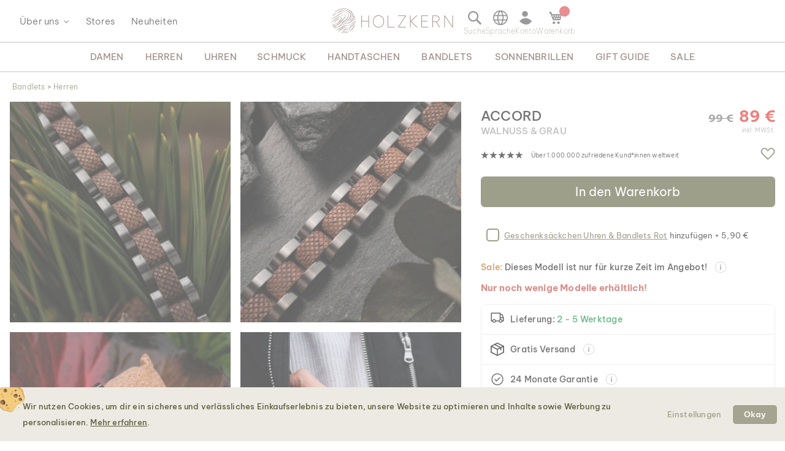

--- FILE ---
content_type: text/html; charset=UTF-8
request_url: https://www.holzkern.com/de/accord-walnuss-grau.html
body_size: 47111
content:
<!DOCTYPE html>
<html lang="de" class="no-js">
    <head prefix="og: http://ogp.me/ns# fb: http://ogp.me/ns/fb# product: http://ogp.me/ns/product#">
        <script type="5e2d92b8216195b65400bb86-text/javascript">
    var LOCALE = 'de\u002DDE';
    var BASE_URL = 'https\u003A\u002F\u002Fwww.holzkern.com\u002Fde\u002F';
    var require = {
        'baseUrl': 'https\u003A\u002F\u002Fwww.holzkern.com\u002Fstatic\u002Fversion1768840584\u002Ffrontend\u002FFerihumer\u002FHolzkern\u002Fde_DE'
    };</script>        <meta charset="utf-8">
<meta name="title" content="Accord (Walnuss/Grau) | Holzkern">
<meta name="description" content="Accord Kollektion - Frei verstellbare Bandlets f&uuml;r Damen &amp; Herren">
<meta name="robots" content="INDEX, FOLLOW">
<meta name="viewport" content="width=device-width, initial-scale=1">
<meta name="theme-color" content="#FFFFFF">
<meta name="format-detection" content="telephone=no">
<title>Accord (Walnuss/Grau) | Holzkern</title><link rel='preload'
                 media='(min-width: 0px)' 
                href='https://www.holzkern.com/media/holzkern/cachev2/768/catalog/product/1/q/1q_20221121_accord_walnuss_grau_sk_5.avif'
                fetchpriority='high' as='image'><link rel='preload'
                 media='(min-width: 0px)' 
                href='https://www.holzkern.com/media/holzkern/cachev2/768/catalog/product/q/_/q_20221121_accord_walnuss_grau_sk_.avif'
                fetchpriority='high' as='image'><link rel='preload'
                 media='(min-width: 0px)' 
                href='https://www.holzkern.com/media/holzkern/cachev2/768/catalog/product/q/_/q_20221121_accord_walnuss_grau_sk_7.avif'
                fetchpriority='high' as='image'><link rel='preload'
                 media='(min-width: 0px)' 
                href='https://www.holzkern.com/media/holzkern/cachev2/768/catalog/product/q/_/q_20221121_accord_walnuss_grau_sk_11.avif'
                fetchpriority='high' as='image'><link rel='preload'
                
                href='https://www.holzkern.com/static/version1768840584/frontend/Ferihumer/Holzkern/de_DE/fonts/Be_Vietnam_Pro/BeVietnamPro-Thin.woff2'
                fetchpriority='high' crossorigin="anonymous" as='font'><link rel='preload'
                
                href='https://www.holzkern.com/static/version1768840584/frontend/Ferihumer/Holzkern/de_DE/fonts/Be_Vietnam_Pro/BeVietnamPro-Medium.woff2'
                fetchpriority='high' crossorigin="anonymous" as='font'><link rel='preload'
                
                href='https://www.holzkern.com/static/version1768840584/frontend/Ferihumer/Holzkern/de_DE/fonts/Be_Vietnam_Pro/BeVietnamPro-Bold.woff2'
                fetchpriority='high' crossorigin="anonymous" as='font'><link rel='preload'
                
                href='https://www.holzkern.com/static/version1768840584/frontend/Ferihumer/Holzkern/de_DE/fonts/Be_Vietnam_Pro/BeVietnamPro-Light.woff2'
                fetchpriority='high' crossorigin="anonymous" as='font'><link rel='preload'
                
                href='https://www.holzkern.com/static/version1768840584/frontend/Ferihumer/Holzkern/de_DE/fonts/Be_Vietnam_Pro/BeVietnamPro-Regular.woff2'
                fetchpriority='high' crossorigin="anonymous" as='font'><link rel='preload'
                
                href='https://www.holzkern.com/static/version1768840584/frontend/Ferihumer/Holzkern/de_DE/fonts/Blank-Theme-Icons/Blank-Theme-Icons.woff2'
                fetchpriority='high' crossorigin="anonymous" as='font'>
<meta name="p:domain_verify" content="c3c0e9fab0d97c0ec32a5f0d5542326d">
<meta name="google" content="notranslate">
<meta name="google-site-verification" content="ecUeIeFeITAG-ag5ZB0PQ25UlioLU2sNdtDLyP1kivE">
<script data-cfasync="false" src="https://www.holzkern.com/static/frontend/Ferihumer/Holzkern/de_DE/Ferihumer_Theme/js/kameleoon-init.min.js"></script>
<script data-cfasync="false" src="//u016rggukx.kameleoon.eu/engine.js" async></script><link rel="stylesheet" type="text/css" media="all" href="https://www.holzkern.com/static/version1768840584/frontend/Ferihumer/Holzkern/de_DE/css/styles-m.min.css">
<link rel="stylesheet" type="text/css" media="all" href="https://www.holzkern.com/static/version1768840584/frontend/Ferihumer/Holzkern/de_DE/jquery/uppy/dist/uppy-custom.min.css">
<link rel="stylesheet" type="text/css" media="all" href="https://www.holzkern.com/static/version1768840584/frontend/Ferihumer/Holzkern/de_DE/StripeIntegration_Payments/css/wallets.min.css">
<link rel="stylesheet" type="text/css" media="screen and (min-width: 768px)" href="https://www.holzkern.com/static/version1768840584/frontend/Ferihumer/Holzkern/de_DE/css/styles-l.min.css">
<link rel="stylesheet" type="text/css" media="print" href="https://www.holzkern.com/static/version1768840584/frontend/Ferihumer/Holzkern/de_DE/css/print.min.css">
<script src="https://www.holzkern.com/static/version1768840584/_cache/merged/0afedc4847df858f1c22e6eadcbddc1e.min.js" type="5e2d92b8216195b65400bb86-text/javascript"></script>
<script defer src="https://www.holzkern.com/static/version1768840584/_cache/merged/6d96e167c3c1b3a04508a2235c4ee3c2.min.js" type="5e2d92b8216195b65400bb86-text/javascript"></script>
<link rel="canonical" href="https://www.holzkern.com/de/accord-walnuss-grau.html">
<link rel="icon" type="image/x-icon" href="https://www.holzkern.com/media/favicon/default/Holzkern_Favicon-bg-23.png">
<link rel="shortcut icon" type="image/x-icon" href="https://www.holzkern.com/media/favicon/default/Holzkern_Favicon-bg-23.png">
            <script type="text/x-magento-init">
        {
            "*": {
                "Magento_PageCache/js/form-key-provider": {
                    "isPaginationCacheEnabled":
                        0                }
            }
        }
    </script>

    <link rel="preload" href="https://www.holzkern.com/static/version1768840584/frontend/Ferihumer/Holzkern/de_DE/magepack/bundle-common.min.js" as="script">

    <link rel="preload" href="https://www.holzkern.com/static/version1768840584/frontend/Ferihumer/Holzkern/de_DE/magepack/bundle-product.min.js" as="script">


<meta property="og:type" content="product">
<meta property="og:title" content="Accord (Walnuss/Grau)">
<meta property="og:image" content="https://www.holzkern.com/media/catalog/product/cache/ea3676d129ee95e95704173109a3f098/1/q/1q_20221121_accord_walnuss_grau_sk_5.jpg">
<meta property="og:description" content="">
<meta property="og:url" content="https://www.holzkern.com/de/accord-walnuss-grau.html">
    <meta property="product:price:amount" content="89">
    <meta property="product:price:currency" content="EUR">


    <style>
        #confirmBox,
    .am-related-title > .am-title {
        background-color: #FFFFFF;
    }
    
        #confirmBox a,
    #confirmBox a:hover,
    #confirmBox a:active,
    #confirmBox .amrelated-confirm-header {
        color: #583A2D;
    }
    
        .amcart-confirm-buttons .button {
        color: #FFFFFF;
    }
    
        .amcart-confirm-buttons .am-btn-left {
        background-color: #BBBBBB;
    }
    
        .amcart-confirm-buttons .am-btn-right {
        background-color: #583A2D;
    }
    
        .amcart-confirm-buttons,
    .amcart-confirm-buttons .checkout,
    .amcart-confirm-buttons .checkout:hover,
    .amcart-confirm-buttons .checkout:active,
    .amcart-message-box,
    .am-related-box,
    #am-a-count,
    #am-a-count:visited,
    .am-related-title > .am-title {
        color: #333333;
    }
    </style><style>
        .amgdprjs-bar-template {
            z-index: 999;
                    bottom: 0;
                }
    </style><style>
.search-terms-static ul {
  list-style-type: none;
  padding: 0;
}

.search-terms-static a {
  color: #181818;
}
</style><style>
.stars {
display: table-cell; 
vertical-align: middle;
white-space: nowrap;
font-size: 16px;
}
.stars-text {
padding-left: 16px; 
color: initial; 
display: table-cell; 
vertical-align: middle; 
padding-top: 2px; 
font-size: x-small;
}
.stars::before {
font-family: 'icons-blank-theme';
content: '\e605\e605\e605\e605\e605';
font-size: 130%;
line-height: 1em;
vertical-align: text-bottom;
letter-spacing: -7px;
margin-left: -4px;
color: #181818;
}
</style><style>
#package-contents .owl-nav > button {
    background: none;
}
#package-contents .owl-nav > button:before {
    border-color: #333;
}
</style><style>
    #clickandcollect-toggle-button.action.primary {
        background: #ffffff;
        border-color: #ffffff;
        color: #5E5F3E;
        padding: 6px 0;
        box-shadow: none;
        text-decoration-line: underline;
        text-decoration-color: #5E5F3E;
    }

    .block-click-and-collect {
        padding-top: 12px;
    }

    .click-and-collect-product {
        display: flex;
        margin: 0 0 12px 0;
        border-top: 2px solid #ccc;
        border-bottom: 2px solid #ccc;
        padding: 6px;
    }

    .click-and-collect-product-name {
        font-weight: bold;
        text-transform: uppercase;
    }

    .click-and-collect-product-name-2 {
        font-size: 85%;
        color: #575757;
        text-transform: uppercase;
    }

    .click-and-collect-product-price {
        margin-top: 16px;
        font-weight: bold;
    }

    .click-and-collect-product-image {
        font-size: 0;
    }

    .click-and-collect-headline {
        font-weight: bold;
        font-size: 120%;
    }

    #click-and-collect-form {
        display: none;
    }

    .click-and-collect-store-name {
        margin-top: 12px;
        font-size: 110%;
        font-weight: normal;
    }

    .click-and-collect-store-address {
        font-style: italic;
    }

    .gm-infowindow {
        box-sizing: border-box;
        overflow: hidden;
    }

    .gm-infowindow p {
        line-height: 1.65rem;
        margin-bottom: 0.65rem;
        font-size: 1.45rem;
    }

    .gm-infowindow-title {
        margin-bottom: 0.65rem;
        font-size: 1.65rem;
    }

    .action.primary.highlight-bg {
        text-align: center;
        margin-top: 12px;
        padding: 8px;
        display: inline-block;
        width: 100%;
        text-transform: uppercase;
    }

    .click_collect_button svg {
        width: 20px;
        height: 20px;
    }

    .click_collect_button {
        padding: 6px 0;
        display: flex;
        align-items: center;
        column-gap: 8px;
    }

    .click_collect_button_text {
        color: #5E5F3E;
        font-size: 1rem;
        font-style: normal;
    }

    @media (min-width: 768px) {
        .click_collect_button_text {
            font-size: 12px;
        }
    }
</style><link rel="stylesheet" href="https://static.holzkern.com/base/reviews/review-style-css.css"><link href="https://static.holzkern.com/base/brand-info-grid/brand-info-grid.css" rel="stylesheet"><link rel="stylesheet" href="https://static.holzkern.com/base/footer-content/footer-content.css"></head>
    <body data-container="body" data-mage-init='{"loaderAjax": {}, "loader": { "icon": "https://www.holzkern.com/static/version1768840584/frontend/Ferihumer/Holzkern/de_DE/images/loader-2.gif"}}' class="store-de catalog-product-view product-accord-walnuss-grau attribute-set-bandlets suited-for-unisex page-layout-1column" id="html-body" itemtype="http://schema.org/Product" itemscope="itemscope">
            
<noscript><iframe src="https://www.googletagmanager.com/ns.html?id=GTM-N3DLNS3" height="0" width="0" style="display:none;visibility:hidden"></iframe></noscript>
    <div class="gtm-datalayer-container" data-mage-init='{"gtm_data_layer" : {"datalayer": [{"google_tag_params":{"ecomm_pagetype":"product","ecomm_prodid":"9010631004118","ecomm_totalvalue":"89.00","ecomm_category":"Shop\/Bandlets\/Herren\/Die Accord Kollektion"},"ecommerce":{"detail":{"products":[{"name":"Accord (Walnuss\/Grau)","id":"9010631004118","product_type":"simple","parent_id":null,"price":"89.00","category":"Shop\/Bandlets\/Herren\/Die Accord Kollektion","url":"https:\/\/www.holzkern.com\/de\/accord-walnuss-grau.html","thumbnail":"https:\/\/www.holzkern.com\/media\/catalog\/product\/cache\/c7f7833558a428522327dbdb04d81943\/1\/q\/1q_20221121_accord_walnuss_grau_sk_5.jpg","attribute_set":"Bandlets","gender":"Women|Men","jewelry_type":"","jewelry_color":"","movement":"","diameter":"","dial_material":"","is_limited_edition":0,"is_in_stock":1}]},"impressions":[{"name":"Accord (Ahorn\/Silber)","id":"9010631004132","price":"99.00","category":"Shop\/Bandlets\/Herren\/Die Accord Kollektion","list":"Related Products From Accord (Walnuss\/Grau)","position":1}],"currencyCode":"EUR"},"event":"impression","eventCategory":"Ecommerce","eventAction":"Impression","eventLabel":"product Accord (Walnuss\/Grau)"}], "wpcookies": ["wp_customerId","wp_customerGroup"]}}'>
    </div>

<script id="gtmScript" type="5e2d92b8216195b65400bb86-text/javascript">
(function(w,d,s,l,i){w[l]=w[l]||[];w[l].push({'gtm.start':
new Date().getTime(),event:'gtm.js'});var f=d.getElementsByTagName(s)[0],
j=d.createElement(s),dl=l!='dataLayer'?'&l='+l:'';j.async=true;j.src=
'https://www.googletagmanager.com/gtm.js?id='+i+dl;var n=d.querySelector('[nonce]');
n&&j.setAttribute('nonce',n.nonce||n.getAttribute('nonce'));f.parentNode.insertBefore(j,f);
})(window,document,'script','dataLayer','GTM-N3DLNS3');
</script>
<script type="application/ld+json">
    {
    "@context": "http://schema.org",
    "@type": "Organization",
    "url": "https://www.holzkern.com/de/",
"logo": "https://www.holzkern.com/static/version1768840584/frontend/Ferihumer/Holzkern/de_DE/images/logo.svg",
"address": {
    "@type": "PostalAddress",
    "streetAddress": "Autokaderstrasse 33 / 11.3",
    "addressLocality": "Wien",
    "addressRegion": "AT",
    "postalCode": "1210"
},
    "sameAs" : ["https://www.facebook.com/holzkern/","https://www.instagram.com/holzkernwatches/","https://www.youtube.com/channel/UCDPF9ecGtN8CSZmyYdT0BNw"],
    "name": "Holzkern",
"telephone": "+43 677 621 622 44"
}
</script>
<script type="5e2d92b8216195b65400bb86-text/javascript">require([
        'jquery',
        'Magento_Customer/js/customer-data',
        'mage/cookies',
    ],
    function($, customerData) {
        if ($.mage.cookies.get('amcookie_allowed') == null) {
            customerData.getInitCustomerData().then(function() {
                customerData.reload(['customer'], true);
            });
        }
    },
);</script>
<script type="text/x-magento-init">
    {
        "*": {
            "Magento_PageBuilder/js/widget-initializer": {
                "config": {"[data-content-type=\"slider\"][data-appearance=\"default\"]":{"Magento_PageBuilder\/js\/content-type\/slider\/appearance\/default\/widget":false},"[data-content-type=\"map\"]":{"Magento_PageBuilder\/js\/content-type\/map\/appearance\/default\/widget":false},"[data-content-type=\"row\"]":{"Magento_PageBuilder\/js\/content-type\/row\/appearance\/default\/widget":false},"[data-content-type=\"tabs\"]":{"Magento_PageBuilder\/js\/content-type\/tabs\/appearance\/default\/widget":false},"[data-content-type=\"slide\"]":{"Magento_PageBuilder\/js\/content-type\/slide\/appearance\/default\/widget":{"buttonSelector":".pagebuilder-slide-button","showOverlay":"hover","dataRole":"slide"}},"[data-content-type=\"banner\"]":{"Magento_PageBuilder\/js\/content-type\/banner\/appearance\/default\/widget":{"buttonSelector":".pagebuilder-banner-button","showOverlay":"hover","dataRole":"banner"}},"[data-content-type=\"buttons\"]":{"Magento_PageBuilder\/js\/content-type\/buttons\/appearance\/inline\/widget":false},"[data-content-type=\"products\"][data-appearance=\"carousel\"]":{"Magento_PageBuilder\/js\/content-type\/products\/appearance\/carousel\/widget":false}},
                "breakpoints": {"desktop":{"label":"Desktop","stage":true,"default":true,"class":"desktop-switcher","icon":"Magento_PageBuilder::css\/images\/switcher\/switcher-desktop.svg","conditions":{"min-width":"1024px"},"options":{"products":{"default":{"slidesToShow":"5"}}}},"tablet":{"conditions":{"max-width":"1024px","min-width":"768px"},"options":{"products":{"default":{"slidesToShow":"4"},"continuous":{"slidesToShow":"3"}}}},"mobile":{"label":"Mobile","stage":true,"class":"mobile-switcher","icon":"Magento_PageBuilder::css\/images\/switcher\/switcher-mobile.svg","media":"only screen and (max-width: 768px)","conditions":{"max-width":"768px","min-width":"640px"},"options":{"products":{"default":{"slidesToShow":"3"}}}},"mobile-small":{"conditions":{"max-width":"640px"},"options":{"products":{"default":{"slidesToShow":"2"},"continuous":{"slidesToShow":"1"}}}}}            }
        }
    }
</script>

<div class="cookie-status-message" id="cookie-status">
    The store will not work correctly when cookies are disabled.</div>
<script type="5e2d92b8216195b65400bb86-text/javascript">document.querySelector("#cookie-status").style.display = "none";</script>
<script type="text/x-magento-init">
    {
        "*": {
            "cookieStatus": {}
        }
    }
</script>

<script type="text/x-magento-init">
    {
        "*": {
            "mage/cookies": {
                "expires": null,
                "path": "\u002F",
                "domain": ".holzkern.com",
                "secure": true,
                "lifetime": "1209600"
            }
        }
    }
</script>
    <noscript>
        <div class="message global noscript">
            <div class="content">
                <p>
                    <strong>JavaScript scheint in deinem Browser deaktiviert zu sein.</strong>
                    <span>
                        Um unsere Website in bester Weise zu erfahren, aktiviere den Javascript in deinem Browser.                    </span>
                </p>
            </div>
        </div>
    </noscript>

<script type="5e2d92b8216195b65400bb86-text/javascript">
    window.cookiesConfig = window.cookiesConfig || {};
    window.cookiesConfig.secure = true;
</script><script type="5e2d92b8216195b65400bb86-text/javascript">    require.config({
        map: {
            '*': {
                wysiwygAdapter: 'mage/adminhtml/wysiwyg/tiny_mce/tinymceAdapter'
            }
        }
    });</script><script type="5e2d92b8216195b65400bb86-text/javascript">    require.config({
        paths: {
            googleMaps: 'https\u003A\u002F\u002Fmaps.googleapis.com\u002Fmaps\u002Fapi\u002Fjs\u003Fv\u003D3.53\u0026key\u003D'
        },
        config: {
            'Magento_PageBuilder/js/utils/map': {
                style: '',
            },
            'Magento_PageBuilder/js/content-type/map/preview': {
                apiKey: '',
                apiKeyErrorMessage: 'You\u0020must\u0020provide\u0020a\u0020valid\u0020\u003Ca\u0020href\u003D\u0027https\u003A\u002F\u002Fwww.holzkern.com\u002Fde\u002Fadminhtml\u002Fsystem_config\u002Fedit\u002Fsection\u002Fcms\u002F\u0023cms_pagebuilder\u0027\u0020target\u003D\u0027_blank\u0027\u003EGoogle\u0020Maps\u0020API\u0020key\u003C\u002Fa\u003E\u0020to\u0020use\u0020a\u0020map.'
            },
            'Magento_PageBuilder/js/form/element/map': {
                apiKey: '',
                apiKeyErrorMessage: 'You\u0020must\u0020provide\u0020a\u0020valid\u0020\u003Ca\u0020href\u003D\u0027https\u003A\u002F\u002Fwww.holzkern.com\u002Fde\u002Fadminhtml\u002Fsystem_config\u002Fedit\u002Fsection\u002Fcms\u002F\u0023cms_pagebuilder\u0027\u0020target\u003D\u0027_blank\u0027\u003EGoogle\u0020Maps\u0020API\u0020key\u003C\u002Fa\u003E\u0020to\u0020use\u0020a\u0020map.'
            },
        }
    });</script><script type="5e2d92b8216195b65400bb86-text/javascript">
    require.config({
        shim: {
            'Magento_PageBuilder/js/utils/map': {
                deps: ['googleMaps']
            }
        }
    });</script>
<script type="5e2d92b8216195b65400bb86-text/javascript">window.isGdprCookieEnabled = true;

require(['Amasty_GdprFrontendUi/js/modal-show'], function (modalConfigInit) {
    modalConfigInit({"isDeclineEnabled":0,"barLocation":0,"policyText":"<h2 class=\"cookie-mobile-title\">Cookie Einstellungen<\/h2>\r\n<p>Wir nutzen Cookies, um dir ein sicheres und verl\u00e4ssliches Einkaufserlebnis zu bieten, unsere Website zu optimieren und Inhalte sowie Werbung zu personalisieren. <a style=\"text-decoration:underline\" target=\"_blank\" href=\"https:\/\/www.holzkern.com\/de\/privacy-policy-cookie-restriction-mode\/\">Mehr erfahren<\/a>.<\/p>","firstShowProcess":"0","cssConfig":{"backgroundColor":"#ECEAE2","policyTextColor":"#5E5F3E","textColor":null,"titleColor":null,"linksColor":"#5E5F3E","acceptBtnColor":"#5E5F3E","acceptBtnColorHover":"#FFFFFF","acceptBtnTextColor":"#FFFFFF","acceptBtnTextColorHover":"#5E5F3E","acceptBtnOrder":null,"allowBtnTextColor":"#5E5F3E","allowBtnTextColorHover":"#5E5F3E","allowBtnColor":"#ECEAE2","allowBtnColorHover":"#ECEAE2","allowBtnOrder":null,"declineBtnTextColorHover":null,"declineBtnColorHover":null,"declineBtnTextColor":null,"declineBtnColor":null,"declineBtnOrder":null},"isPopup":true,"isModal":false,"className":"amgdprjs-bar-template","buttons":[{"label":"Einstellungen","dataJs":"settings","class":"-settings"},{"label":"Okay","dataJs":"accept","class":"-allow -save","action":"allowCookies"}],"template":"\n<div class=\"modal-popup _show amgdprcookie-bar-container <% if (data.isPopup) { %>-popup<% } %>\"\n     data-amcookie-js=\"bar\"\n     role=\"alertdialog\" tabindex=\"-1\">\n    <div class=\"amgdprcookie-bar-block\">\n        <div class=\"amgdprcookie-policy\"><%= data.policyText %><\/div>\n        <div class=\"amgdprcookie-buttons-block\">\n            <% _.each(data.buttons, function(button) { %>\n            <button class=\"amgdprcookie-button <%= button.class %>\" data-amgdprcookie-js=\"<%= button.dataJs %>\"\n                    disabled><%= button.label %>\n            <\/button>\n            <% }); %>\n        <\/div>\n    <\/div>\n<\/div>\n\n<style>\n    .amgdprcookie-bar-container {\n        background-color: <%= css.backgroundColor %>\n    }\n\n    .amgdprcookie-bar-container .amgdprcookie-policy {\n        color: <%= css.policyTextColor%>;\n    }\n\n    .amgdprcookie-bar-container .amgdprcookie-text {\n        color: <%= css.textColor %>;\n    }\n\n    .amgdprcookie-bar-container .amgdprcookie-header {\n        color: <%= css.titleColor %>;\n    }\n\n    .amgdprcookie-bar-container .amgdprcookie-link,\n    .amgdprcookie-bar-container .amgdprcookie-policy a {\n        color: <%= css.linksColor %>;\n    }\n\n    .amgdprcookie-bar-container .amgdprcookie-button.-save {\n        background-color: <%= css.acceptBtnColor %>;\n        border-color: <%= css.acceptBtnColor %>;\n        color: <%= css.acceptBtnTextColor %>;\n    }\n\n    .amgdprcookie-bar-container .amgdprcookie-button.-save:hover {\n        background-color: <%= css.acceptBtnColorHover %>;\n        border-color: <%= css.acceptBtnColorHover %>;\n        color: <%= css.acceptBtnTextColorHover %>;\n    }\n\n    .amgdprcookie-bar-container .amgdprcookie-button.-settings {\n        background-color: <%= css.allowBtnColor %>;\n        border-color: <%= css.allowBtnColor %>;\n        color: <%= css.allowBtnTextColor %>;\n    }\n\n    .amgdprcookie-bar-container .amgdprcookie-button.-settings:hover {\n        background-color: <%= css.allowBtnColorHover %>;\n        border-color: <%= css.allowBtnColorHover %>;\n        color: <%= css.allowBtnTextColorHover %>;\n    }\n\n    .amgdprcookie-bar-container .amgdprcookie-button.-decline {\n        order: <%= css.declineBtnOrder %>;\n        background-color: <%= css.declineBtnColor %>;\n        border-color: <%= css.declineBtnColor %>;\n        color: <%= css.declineBtnTextColor %>;\n    }\n\n    .amgdprcookie-bar-container .amgdprcookie-button.-decline:hover {\n        background-color: <%= css.declineBtnColorHover %>;\n        border-color: <%= css.declineBtnColorHover %>;\n        color: <%= css.declineBtnTextColorHover %>;\n    }\n<\/style>\n"});
});</script>    <script type="text/x-magento-init">
        {
            "*": {
                "Magento_Ui/js/core/app": {"components":{"gdpr-cookie-modal":{"cookieText":"We use cookies to help improve our services, make personal offers, and enhance your experience. If you do not accept optional cookies below, your experience may be affected. If you want to know more, please read the <a href=\"privacy-policy-cookie-restriction-mode\" title=\"Cookie Policy\" target=\"_blank\">Cookie Policy<\/a> -> We use cookies to improve our services, make personal offers, and enhance your experience. If you do not accept optional cookies below, your experience may be affected. If you want to know more, please, read the <a href=\"privacy-policy-cookie-restriction-mode\" title=\"Cookie Policy\" target=\"_blank\">Cookie Policy<\/a>","firstShowProcess":"0","acceptBtnText":"Okay","declineBtnText":null,"settingsBtnText":null,"isDeclineEnabled":0,"component":"Amasty_GdprFrontendUi\/js\/cookies","popupText":"<p>Wenn du eine Website besuchst oder eine App nutzt, k\u00f6nnen Informationen abgerufen oder gespeichert werden - meist in Form von Cookies oder \u00e4hnlichen Technologien. Diese Informationen k\u00f6nnen \u00fcber dich, deine Einstellungen oder dein Ger\u00e4t sein. Generell werden diese Informationen verwendet um dir eine optimierte Nutzererfahrung auf unserer Seite zu erm\u00f6glichen. Eine direkte Identifizierung einer Person ist durch diese Informationen im Normalfall nicht m\u00f6glich.<br\/>\r\nDa wir deine Privatsph\u00e4re respektieren, kannst du im Anschluss den Einsatz bestimmter Cookies und Technologien bei uns selbst steuern. Wenn du bestimmte Cookies oder \u00e4hnliche Technologien ablehnst, kann dies dazu f\u00fchren, dass dir weniger relevante Inhalte angezeigt werden oder das bestimmte Funktionen unsere Dienste nicht verf\u00fcgbar sind.<\/p>","children":{"gdpr-cookie-settings-modal":{"component":"Amasty_GdprFrontendUi\/js\/modal\/cookie-settings"},"gdpr-cookie-information-modal":{"component":"Amasty_GdprFrontendUi\/js\/modal\/cookie-information"}}}}}            }
        }
    </script>
    <!-- ko scope: 'gdpr-cookie-modal' -->
        <!--ko template: getTemplate()--><!-- /ko -->
    <!-- /ko -->
    

<div class="page-wrapper"><header class="page-header"><div class="panel wrapper"><a class="action skip contentarea" href="#contentarea">
    <span>
        Direkt zum Inhalt    </span>
</a>
<script type="text/x-magento-init">
    {
        "*": {
            "Ferihumer_Theme/js/accessibility": {}
        }
    }
</script>
</div><div class="header content"><div class="menu-sidebar-wrapper left-side"><div class="about-menu-container">
<div class="menu-dropdown menu-tooltip about-dropdown" tabindex="0">
    <span>&Uuml;ber uns</span>
    <div class="dropdown-content-wrapper">
        <div><a href="https://www.holzkern.com/de/our-roots/">Unsere Wurzeln</a></div>
        <div><a href="https://www.holzkern.com/de/blog/post/our-materials/">Unsere Materialien</a></div>
        <div class="hide-da hide-en hide-en-gb hide-en-ca hide-en-world hide-fr hide-fr-ca hide-es hide-it  hide-nl hide-pl hide-se"><a href="https://www.holzkern.com/de/blog/post/unsere-uhrentypen/">Die verschiedenen Uhrentypen</a></div>
        <div><a href="https://www.holzkern.com/de/faq/">Fragen und Antworten</a></div>
        <div><a href="https://www.holzkern.com/de/reviews-about-holzkern/">Bewertungen</a></div>
        <div><a href="https://www.holzkern.com/de/customer/account/">Premium Club</a></div>
    </div>
</div>
<div><a href="https://www.holzkern.com/de/local-stores/">Stores</a></div>
<div><a href="https://www.holzkern.com/de/neuheiten.html">Neuheiten</a></div>
</div>
<span aria-label="Open Menu" class="burger menu-toggle mobile-menu-burger" data-mage-init='{"simulate-label":{}}' data-for="menu-toggle-input-checkbox" data-subheader="Men&uuml;" tabindex="0" aria-expanded="false" role="button"></span>

<span aria-label="Suchleiste &ouml;ffnen" data-mage-init='{"simulate-label":{}}' class="search-icon menu-toggle" data-for="search-toggle-input-checkbox" role="button" data-subheader="Suche" tabindex="0" aria-expanded="false"></span>
</div>

    <a class="logo" href="https://www.holzkern.com/de/" title="Holzkern">
        <span class="hidden-text">Holzkern - Eine Marke der Time for Nature GmbH</span>
        <img src="https://www.holzkern.com/media/logo/default/holzkern_logo_2023_400x80.png" alt="Holzkern" width="200" height="40">
    </a>
<div class="menu-sidebar-wrapper right-side">
<label class="search-icon menu-toggle" for="search-toggle-input-checkbox" tabindex="0" data-subheader="Suche">
    <span class="visually-hidden">Suchleiste &ouml;ffnen</span>
</label>
<input type="checkbox" id="search-toggle-input-checkbox" name="search-toggle-input-checkbox" class="menu-toggle-input search-toggle-input">
<form class="form minisearch menu-sidebar-inner-wrapper" id="search_mini_form" action="https://www.holzkern.com/de/catalogsearch/result/" method="get">
    <div class="menu-sidebar-navigation-bar">
        <div class="menu-sidebar-navigation-bar-text center bold julius">
            <span>
                Suche nach Produkten und weiteren Inhalten            </span>
        </div>
        <span class="menu-toggle close-minisearch" tabindex="0" data-mage-init='{"simulate-label":{}}' data-for="search-toggle-input-checkbox"></span>
    </div>
    <div class="menu-sidebar-search-area">
        <div class="field search">
            <label for="search" class="visually-hidden">Suche</label>
            <input id="search" data-mage-init='{"quickSearch":{
                        "formSelector":"#search_mini_form",
                        "url":"https://www.holzkern.com/de/search/ajax/suggest/",
                        "destinationSelector":"#search_autocomplete"}
                   }' type="text" name="q" value="" placeholder="Suche hier nach Produkten..." class="input-text" maxlength="128" role="combobox" aria-haspopup="false" aria-expanded="false" aria-autocomplete="both" autocomplete="off">
            <button type="submit" title="Suche" class="action search">
            </button>
        </div>
        <div class="search-mini-result-title">
            Hier sind deine relevanten Ergebnisse        </div>
    </div>
    <div class="menu-sidebar-scroll-wrapper search-mini-scroll-wrapper">
        <div id="search_autocomplete" class="search-autocomplete"></div>
        


<div class="gmb small-pad-sides search-terms-static">
  <ul>
    <li><a href="https://www.holzkern.com/de/shop/schmuck/ringe.html">Ringe</a></li>
    <li><a href="https://www.holzkern.com/de/shop/uhren/herren/automatikuhren.html">Automatik</a></li>
    <li><a href="https://www.holzkern.com/de/shop/schmuck/ohrringe.html">Ohrringe</a></li>
    <li><a href="https://www.holzkern.com/de/shop/uhren/herren/solaruhren.html">Solar</a></li>
  </ul>
</div>    </div>
</form>

<script type="text/x-magento-init">
    {
        "#search" :
        {
            "quickSearch" :
            {
                "formSelector":"#search_mini_form",
                "url":"https://www.holzkern.com/de/search/ajax/suggest/",
                "destinationSelector":"#search_autocomplete",
    "templates": {"term":{"title":"Suchbegriffe","template":"Smile_ElasticsuiteCore\/autocomplete\/term"},"product":{"title":"Produkt","template":"Ferihumer_ElasticsuiteCatalog\/autocomplete\/product"},"category":{"title":"Kategorie","template":"Ferihumer_ElasticsuiteCatalog\/autocomplete\/category"},"product_attribute":{"title":"Attribute","template":"Smile_ElasticsuiteCatalog\/autocomplete\/product-attribute","titleRenderer":"Smile_ElasticsuiteCatalog\/js\/autocomplete\/product-attribute"},"blog_post":{"title":"Pagy","template":"Ferihumer_ElasticsuiteBlog\/autocomplete\/post"},"cms_page":{"title":"CMS Seiten","template":"Ferihumer_ElasticsuiteCms\/autocomplete\/cms"}},    "priceFormat" : {"pattern":"%s\u00a0\u20ac","precision":2,"requiredPrecision":2,"decimalSymbol":",","groupSymbol":".","groupLength":3,"integerRequired":false},            "minSearchLength" : "2",
            "searchResultWrapper" :"#search_autocomplete",
            "cmsAndCategorySearchResultImage" : "https://www.holzkern.com/static/version1768840584/frontend/Ferihumer/Holzkern/de_DE/images/search-result-content.png",
            "sidebarWrapper" :".menu-sidebar-wrapper"
        }
    }
}
</script>
<span class="language-selection menu-toggle menu-dropdown menu-tooltip" data-subheader="Sprache" tabindex="0">
    <span class="dropdown-content-wrapper">
                <a class="menu-item-clickable-content" href="#" data-post='{"action":"https:\/\/www.holzkern.com\/de\/stores\/store\/redirect\/","data":{"___store":"da","___from_store":"de","uenc":"aHR0cHM6Ly93d3cuaG9semtlcm4uY29tL2RhL2FjY29yZC13YWxudXNzLWdyYXUuaHRtbA~~"}}'>
                <img loading="lazy" fetchpriority="low" alt="Dansk" class="flag-icon" src="https://www.holzkern.com/static/version1768840584/frontend/Ferihumer/Holzkern/de_DE/images/flags/flag_da.png">
                <span>
                    Dansk                                        <span class="currency-symbol">kr.</span>
                </span>
            </a>
                        <a class="menu-item-clickable-content" href="#" data-post='{"action":"https:\/\/www.holzkern.com\/de\/stores\/store\/redirect\/","data":{"___store":"de-ch","___from_store":"de","uenc":"aHR0cHM6Ly93d3cuaG9semtlcm4uY29tL2RlLWNoL2FjY29yZC13YWxudXNzLWdyYXUuaHRtbA~~"}}'>
                <img loading="lazy" fetchpriority="low" alt="Deutsch" class="flag-icon" src="https://www.holzkern.com/static/version1768840584/frontend/Ferihumer/Holzkern/de_DE/images/flags/flag_de-ch.png">
                <span>
                    Deutsch                                        <span class="currency-symbol">CHF</span>
                </span>
            </a>
                        <a class="menu-item-clickable-content" href="#" data-post='{"action":"https:\/\/www.holzkern.com\/de\/stores\/store\/redirect\/","data":{"___store":"en","___from_store":"de","uenc":"aHR0cHM6Ly93d3cuaG9semtlcm4uY29tL2VuL2FjY29yZC13YWxudXNzLWdyYXUuaHRtbA~~"}}'>
                <img loading="lazy" fetchpriority="low" alt="English" class="flag-icon" src="https://www.holzkern.com/static/version1768840584/frontend/Ferihumer/Holzkern/de_DE/images/flags/flag_en.png">
                <span>
                    English                                        <span class="currency-symbol">&euro;</span>
                </span>
            </a>
                        <a class="menu-item-clickable-content" href="#" data-post='{"action":"https:\/\/www.holzkern.com\/de\/stores\/store\/redirect\/","data":{"___store":"en_world","___from_store":"de","uenc":"aHR0cHM6Ly93d3cud29ybGQuaG9semtlcm4uY29tL2VuX3dvcmxkL2FjY29yZC13YWxudXNzLWdyYXUuaHRtbA~~"}}'>
                <img loading="lazy" fetchpriority="low" alt="English" class="flag-icon" src="https://www.holzkern.com/static/version1768840584/frontend/Ferihumer/Holzkern/de_DE/images/flags/flag_en_world.png">
                <span>
                    English                                        <span class="currency-symbol">US$</span>
                </span>
            </a>
                        <a class="menu-item-clickable-content" href="#" data-post='{"action":"https:\/\/www.holzkern.com\/de\/stores\/store\/redirect\/","data":{"___store":"en-gb","___from_store":"de","uenc":"aHR0cHM6Ly93d3cuaG9semtlcm4uY29tL2VuLWdiL2FjY29yZC13YWxudXNzLWdyYXUuaHRtbA~~"}}'>
                <img loading="lazy" fetchpriority="low" alt="English" class="flag-icon" src="https://www.holzkern.com/static/version1768840584/frontend/Ferihumer/Holzkern/de_DE/images/flags/flag_en-gb.png">
                <span>
                    English                                        <span class="currency-symbol">&pound;</span>
                </span>
            </a>
                        <a class="menu-item-clickable-content" href="#" data-post='{"action":"https:\/\/www.holzkern.com\/de\/stores\/store\/redirect\/","data":{"___store":"en-ca","___from_store":"de","uenc":"aHR0cHM6Ly93d3cuaG9semtlcm4uY29tL2VuLWNhL2FjY29yZC13YWxudXNzLWdyYXUuaHRtbA~~"}}'>
                <img loading="lazy" fetchpriority="low" alt="English" class="flag-icon" src="https://www.holzkern.com/static/version1768840584/frontend/Ferihumer/Holzkern/de_DE/images/flags/flag_en-ca.png">
                <span>
                    English                                        <span class="currency-symbol">CA$</span>
                </span>
            </a>
                        <a class="menu-item-clickable-content" href="#" data-post='{"action":"https:\/\/www.holzkern.com\/de\/stores\/store\/redirect\/","data":{"___store":"es","___from_store":"de","uenc":"aHR0cHM6Ly93d3cuaG9semtlcm4uY29tL2VzL2FjY29yZC13YWxudXNzLWdyYXUuaHRtbA~~"}}'>
                <img loading="lazy" fetchpriority="low" alt="Espa&ntilde;ol" class="flag-icon" src="https://www.holzkern.com/static/version1768840584/frontend/Ferihumer/Holzkern/de_DE/images/flags/flag_es.png">
                <span>
                    Espa&ntilde;ol                                        <span class="currency-symbol">&euro;</span>
                </span>
            </a>
                        <a class="menu-item-clickable-content" href="#" data-post='{"action":"https:\/\/www.holzkern.com\/de\/stores\/store\/redirect\/","data":{"___store":"fr","___from_store":"de","uenc":"aHR0cHM6Ly93d3cuaG9semtlcm4uY29tL2ZyL2FjY29yZC13YWxudXNzLWdyYXUuaHRtbA~~"}}'>
                <img loading="lazy" fetchpriority="low" alt="Fran&ccedil;ais" class="flag-icon" src="https://www.holzkern.com/static/version1768840584/frontend/Ferihumer/Holzkern/de_DE/images/flags/flag_fr.png">
                <span>
                    Fran&ccedil;ais                                        <span class="currency-symbol">&euro;</span>
                </span>
            </a>
                        <a class="menu-item-clickable-content" href="#" data-post='{"action":"https:\/\/www.holzkern.com\/de\/stores\/store\/redirect\/","data":{"___store":"fr-ca","___from_store":"de","uenc":"aHR0cHM6Ly93d3cuaG9semtlcm4uY29tL2ZyLWNhL2FjY29yZC13YWxudXNzLWdyYXUuaHRtbA~~"}}'>
                <img loading="lazy" fetchpriority="low" alt="Fran&ccedil;ais" class="flag-icon" src="https://www.holzkern.com/static/version1768840584/frontend/Ferihumer/Holzkern/de_DE/images/flags/flag_fr-ca.png">
                <span>
                    Fran&ccedil;ais                                        <span class="currency-symbol">CA$</span>
                </span>
            </a>
                        <a class="menu-item-clickable-content" href="#" data-post='{"action":"https:\/\/www.holzkern.com\/de\/stores\/store\/redirect\/","data":{"___store":"it","___from_store":"de","uenc":"aHR0cHM6Ly93d3cuaG9semtlcm4uY29tL2l0L2FjY29yZC13YWxudXNzLWdyYXUuaHRtbA~~"}}'>
                <img loading="lazy" fetchpriority="low" alt="Italiano" class="flag-icon" src="https://www.holzkern.com/static/version1768840584/frontend/Ferihumer/Holzkern/de_DE/images/flags/flag_it.png">
                <span>
                    Italiano                                        <span class="currency-symbol">&euro;</span>
                </span>
            </a>
                        <a class="menu-item-clickable-content" href="#" data-post='{"action":"https:\/\/www.holzkern.com\/de\/stores\/store\/redirect\/","data":{"___store":"nl","___from_store":"de","uenc":"aHR0cHM6Ly93d3cuaG9semtlcm4uY29tL25sL2FjY29yZC13YWxudXNzLWdyYXUuaHRtbA~~"}}'>
                <img loading="lazy" fetchpriority="low" alt="Nederlands" class="flag-icon" src="https://www.holzkern.com/static/version1768840584/frontend/Ferihumer/Holzkern/de_DE/images/flags/flag_nl.png">
                <span>
                    Nederlands                                        <span class="currency-symbol">&euro;</span>
                </span>
            </a>
                        <a class="menu-item-clickable-content" href="#" data-post='{"action":"https:\/\/www.holzkern.com\/de\/stores\/store\/redirect\/","data":{"___store":"pl","___from_store":"de","uenc":"aHR0cHM6Ly93d3cuaG9semtlcm4uY29tL3BsL2FjY29yZC13YWxudXNzLWdyYXUuaHRtbA~~"}}'>
                <img loading="lazy" fetchpriority="low" alt="Polski" class="flag-icon" src="https://www.holzkern.com/static/version1768840584/frontend/Ferihumer/Holzkern/de_DE/images/flags/flag_pl.png">
                <span>
                    Polski                                        <span class="currency-symbol">z&#322;</span>
                </span>
            </a>
                        <a class="menu-item-clickable-content" href="#" data-post='{"action":"https:\/\/www.holzkern.com\/de\/stores\/store\/redirect\/","data":{"___store":"se","___from_store":"de","uenc":"aHR0cHM6Ly93d3cuaG9semtlcm4uY29tL3NlL2FjY29yZC13YWxudXNzLWdyYXUuaHRtbA~~"}}'>
                <img loading="lazy" fetchpriority="low" alt="Svenska" class="flag-icon" src="https://www.holzkern.com/static/version1768840584/frontend/Ferihumer/Holzkern/de_DE/images/flags/flag_se.png">
                <span>
                    Svenska                                        <span class="currency-symbol">kr</span>
                </span>
            </a>
                </span>
</span>

<span class="account-icon menu-toggle" data-subheader="Konto" tabindex="0">
    <span class="dropdown-content-wrapper">
        <a href="https://www.holzkern.com/de/rewards/account/premium/" class="action primary login-button">Anmelden</a>
        <small>Du bist noch kein Mitglied? <a href="https://www.holzkern.com/de/customer/account/create/">
            Ein Konto erstellen</a></small>
        <small>Du kennst unseren Club noch nicht? <a href="https://www.holzkern.com/de/customer/account/login/">
            Jetzt entdecken</a></small>
    </span>
    <script type="5e2d92b8216195b65400bb86-text/javascript">
        require(['jquery', 'Magento_Customer/js/customer-data'], function($, customerData) {
          const evaluateCustomerState = function() {
            const customer = customerData.get('customer')();
            let accountIcon = document.querySelector('.account-icon.menu-toggle');
            if (accountIcon) {
              accountIcon.className = !customer.firstname ?
                  'account-icon menu-toggle menu-dropdown menu-tooltip' :
                  'account-icon menu-toggle';
              if (customer.firstname) {
                $(accountIcon).on('click', function() {
                  window.location = 'https\u003A\u002F\u002Fwww.holzkern.com\u002Fde\u002Frewards\u002Faccount\u002Fpremium\u002F';
                });
              }
            }
          };
          customerData.get('customer').subscribe(evaluateCustomerState);
          evaluateCustomerState();
        });
    </script>
</span>
    <label class="burger menu-toggle" for="menu-toggle-input-checkbox" data-subheader="Men&uuml;">
        <span class="visually-hidden">Hauptmen&uuml; &ouml;ffnen</span>
    </label>
    <input type="checkbox" id="menu-toggle-input-checkbox" name="menu-toggle-input-checkbox" class="menu-toggle-input navigation-toggle-menu">
    <nav class="navigation menu-sidebar-inner-wrapper" data-action="navigation">
        <div class="menu-sidebar-scroll-wrapper">
            <ul class="dl-menu">
                <li class="menu-sidebar-navigation-bar">
                    <div class="nav-bar-label center bold">Alle Kategorien</div>
                    <span aria-label="Hauptmen&uuml; schlie&szlig;en" data-mage-init='{"simulate-label":{}}' class="menu-toggle" data-for="menu-toggle-input-checkbox" tabindex="0"></span>
                </li>
                
<li> <label class="menu-item-clickable-content has-submenu with-icon" for="nav-women-products"> <img src="[data-uri]" data-srcset="https://www.holzkern.com/media/wysiwyg/img/cms/menu23/mobile/categories/women.png" alt="Damen" title="Damen" class="lazyload full-width icon" width="100" height="100" style="width: 40px; height: 40px"> <span>Damen</span> </label> <input type="checkbox" id="nav-women-products" name="nav-women-products">
<div class="dl-submenu" style="z-index: 11;">
<div class="menu-sidebar-navigation-bar"><span class="nav-bar-back" tabindex="0" data-mage-init='{"simulate-label":{}}' data-for="nav-women-products">Zur&uuml;ck</span>
<div class="nav-bar-label center bold">Damen</div>
<span data-mage-init='{"simulate-label":{}}' class="menu-toggle" data-for="menu-toggle-input-checkbox" tabindex="0">
<span class="visually-hidden">Close Women's Menu</span>
</span>
</div>

<div class="sidebar-menu-tabs"> <input type="radio" id="women-watches-submenu-products" name="women-submenu" class="submenu-radio" checked> <label class="sidebar-menu-tab" for="women-watches-submenu-products" tabindex="0">Produkte</label>
<div class="sidebar-menu-tab-panel">
<ul>
<li><a class="menu-item-clickable-content with-icon" href="https://www.holzkern.com/de/shop/uhren/damen.html"><img src="[data-uri]" data-srcset="https://www.holzkern.com/media/wysiwyg/img/cms/menu23/mobile/watches/women-watch.png" alt="Damen Uhren" title="Damen Uhren" class="lazyload full-width icon" width="100" height="100" style="width: 40px; height: 40px"> 
Uhren</a></li>

<li><a class="menu-item-clickable-content with-icon" href="https://www.holzkern.com/de/shop/schmuck/damen.html"><img src="[data-uri]" data-srcset="https://www.holzkern.com/media/wysiwyg/img/cms/menu23/mobile/categories/jewellery.png" alt="Damen Schmuck" title="Damen Schmuck" class="lazyload full-width icon" width="100" height="100" style="width:40px;height:40px"> 
Schmuck</a></li>

<li><a class="menu-item-clickable-content with-icon" href="https://www.holzkern.com/de/shop/schmuck/halsketten.html"><img src="[data-uri]" data-srcset="https://www.holzkern.com/media/wysiwyg/img/cms/menu23/mobile/jewellery/necklace.png" alt="Damen Halsketten" title="Damen Halsketten" class="lazyload full-width icon" width="100" height="100" style="width:40px;height:40px"> 
Halsketten</a></li>

<li><a class="menu-item-clickable-content with-icon" href="https://www.holzkern.com/de/shop/schmuck/ohrringe.html"><img src="[data-uri]" data-srcset="https://www.holzkern.com/media/wysiwyg/img/cms/menu23/mobile/jewellery/earring.png" alt="Damen Ohrringe" title="Damen Ohrringe" class="lazyload full-width icon" width="100" height="100" style="width:40px;height:40px"> 
Ohrringe</a></li>

<li><a class="menu-item-clickable-content with-icon" href="https://www.holzkern.com/de/shop/schmuck/armbaender.html"><img src="[data-uri]" data-srcset="https://www.holzkern.com/media/wysiwyg/img/cms/menu23/mobile/jewellery/bracelet.png" alt="Damen Armb&auml;nder" title="Damen Armb&auml;nder" class="lazyload full-width icon" width="100" height="100" style="width:40px;height:40px"> 
Armb&auml;nder</a></li>

<li><a class="menu-item-clickable-content with-icon" href="https://www.holzkern.com/de/shop/schmuck/ringe.html"><img src="[data-uri]" data-srcset="https://www.holzkern.com/media/wysiwyg/img/cms/menu23/mobile/jewellery/ring.png" alt="Damen Ringe" title="Damen Ringe" class="lazyload full-width icon" width="100" height="100" style="width:40px;height:40px"> 
Ringe</a></li>

<li class="hide-en-world"><a class="menu-item-clickable-content with-icon" href="https://www.holzkern.com/de/shop/schmuck/charms.html"><img src="[data-uri]" data-srcset="https://www.holzkern.com/media/wysiwyg/img/cms/menu23/mobile/jewellery/charms.png" alt="Damen Charms" title="Damen Charms" class="lazyload full-width icon" width="100" height="100" style="width:40px;height:40px"> 
Charms</a></li>

<li class="hide-en-world"><a class="menu-item-clickable-content with-icon" href="https://www.holzkern.com/de/shop/handtaschen.html"><img src="[data-uri]" data-srcset="https://www.holzkern.com/media/wysiwyg/img/cms/menu23/mobile/categories/uniqase.png" alt="Damen Handtaschen" title="Damen Handtaschen" class="lazyload full-width icon" width="100" height="100" style="width:40px;height:40px"> 
Handtaschen</a></li>

<li><a class="menu-item-clickable-content with-icon" href="https://www.holzkern.com/de/shop/armbaender/damen.html"><img src="[data-uri]" data-srcset="https://www.holzkern.com/media/wysiwyg/img/cms/menu23/mobile/bandlets/women-bandlet.png" alt="Damen Bandlets" title="Damen Bandlets" class="lazyload full-width icon" width="100" height="100" style="width:40px;height:40px"> Bandlets</a></li>

<li class="hide-en-world"><a class="menu-item-clickable-content with-icon" href="https://www.holzkern.com/de/shop/sonnenbrillen.html"><img src="[data-uri]" data-srcset="https://www.holzkern.com/media/wysiwyg/img/cms/menu23/mobile/categories/sunglasses.png" alt="Damen Sonnenbrillen" title="Damen Sonnenbrillen" class="lazyload full-width icon" width="100" height="100" style="width:40px;height:40px"> 
Sonnenbrillen</a></li>

<li><a class="menu-item-clickable-content with-icon" href="https://www.holzkern.com/de/gutscheine/"><img src="[data-uri]" data-srcset="https://www.holzkern.com/media/wysiwyg/img/cms/menu23/mobile/gifts/gift-cards.png" alt="Gutscheine" title="Gutscheine" class="lazyload full-width icon" width="100" height="100" style="width:40px;height:40px"> 
Gutscheine</a></li>
</ul>
</div>
 <input type="radio" id="women-watches-submenu-explore" name="women-submenu" class="submenu-radio"> <label class="sidebar-menu-tab" for="women-watches-submenu-explore" tabindex="0">Entdecken</label>
<div class="sidebar-menu-tab-panel">
<ul>
<li><a class="menu-item-clickable-content with-icon" href="https://www.holzkern.com/de/unsere-bestseller-fuer-sie/"><img src="[data-uri]" data-srcset="https://www.holzkern.com/media/wysiwyg/img/cms/menu23/mobile/women/bestseller.png" alt="Besteller" title="Besteller" class="lazyload full-width icon" width="100" height="100" style="width: 40px; height: 40px">
Bestseller</a></li>

<li><a class="menu-item-clickable-content with-icon" href="https://www.holzkern.com/de/neuheiten.html?gender=Damen">        <picture>
        <source srcset="[data-uri]" data-srcset="https://www.world.holzkern.com/media/holzkern/cachev2/wysiwyg/img/cms/menu23/mobile/new.avif" type="image/avif" media="(min-width: 0px)">
        <img src="[data-uri]" data-srcset="https://www.world.holzkern.com/media/wysiwyg/img/cms/menu23/mobile/new.jpg" alt="New" title="New" class="lazyload full-width icon" width="100" height="100" style="width: 40px; height: 40px">        </picture>
        
Neuheiten</a></li>

<li class="hide-en-world hide-es hide-it hide-nl hide-en-ca hide-da hide-se hide-pl hide-fr-ca">
    <a class="menu-item-clickable-content with-icon" href="https://www.holzkern.com/de/shop/star-trek.html">
                <picture>
        <source srcset="[data-uri]" data-srcset="https://www.holzkern.com/media/holzkern/cachev2/wysiwyg/img/cms/menu23/star_trek.avif" type="image/avif" media="(min-width: 0px)">
        <img src="[data-uri]" data-srcset="https://www.holzkern.com/media/wysiwyg/img/cms/menu23/star_trek.jpg" alt="Star Trek" title="Star Trek" class="lazyload full-width icon" width="100" height="100" style="width: 40px; height: 40px">        </picture>
         

        Holzkern x <i>Star Trek</i>&trade;
    </a>
</li>

<li><a id="gifts-for-her" href="https://www.holzkern.com/de/geschenkideen-damen/" class="menu-item-clickable-content with-icon"><img src="[data-uri]" data-srcset="https://www.holzkern.com/media/wysiwyg/img/cms/menu23/mobile/gifts/gift-women.png" alt="Geschenke f&uuml;r SIE" title="Geschenke f&uuml;r SIE" class="lazyload full-width icon" width="100" height="100" style="width: 40px; height: 40px"> 
Geschenke f&uuml;r Sie</a></li>
</ul>
</div>
</div>
</div>
</li>
<li> <label class="menu-item-clickable-content has-submenu with-icon" for="nav-men-products"> <img src="[data-uri]" data-srcset="https://www.holzkern.com/media/wysiwyg/img/cms/menu23/mobile/categories/men.png" alt="Herren" title="Herren" class="lazyload full-width icon" width="100" height="100" style="width:40px;height:40px"> <span>Herren</span> </label> <input type="checkbox" id="nav-men-products" name="nav-men-products">
<div class="dl-submenu" style="z-index: 11;">
<div class="menu-sidebar-navigation-bar"><span class="nav-bar-back" tabindex="0" data-mage-init='{"simulate-label":{}}' data-for="nav-men-products">Zur&uuml;ck</span>
<div class="nav-bar-label center bold">Herren</div>
<span data-mage-init='{"simulate-label":{}}' class="menu-toggle" data-for="menu-toggle-input-checkbox" tabindex="0">
<span class="visually-hidden">Close Men's Menu</span>
</span>
</div>

<div class="sidebar-menu-tabs"> <input type="radio" id="men-products-submenu" name="men-submenu" class="submenu-radio" checked> <label class="sidebar-menu-tab" for="men-products-submenu" tabindex="0">Produkte</label>
<div class="sidebar-menu-tab-panel">
<ul>
<li><a class="menu-item-clickable-content with-icon" href="https://www.holzkern.com/de/shop/uhren/herren.html"><img src="[data-uri]" data-srcset="https://www.holzkern.com/media/wysiwyg/img/cms/menu23/mobile/categories/watches.png" alt="Herren Uhren" title="Herren Uhren" class="lazyload full-width icon" width="100" height="100" style="width:40px;height:40px"> 
Uhren</a></li>

<li><a class="menu-item-clickable-content with-icon" href="https://www.holzkern.com/de/shop/armbaender/herren.html"><img src="[data-uri]" data-srcset="https://www.holzkern.com/media/wysiwyg/img/cms/menu23/mobile/bandlets/men-bandlet.png" alt="Herren Bandlets" title="Herren Bandlets" class="lazyload full-width icon" width="100" height="100" style="width:40px;height:40px"> 
Bandlets</a></li>

<li><a class="menu-item-clickable-content with-icon" href="https://www.holzkern.com/de/shop/schmuck/herren.html"><img src="[data-uri]" data-srcset="https://www.holzkern.com/media/wysiwyg/img/cms/menu23/mobile/jewellery/men-jewellery.png" alt="Herren Schmuck" title="Herren Schmuck" class="lazyload full-width icon" width="100" height="100" style="width:40px;height:40px"> 
Schmuck</a></li>

<li><a class="menu-item-clickable-content with-icon" href="https://www.holzkern.com/de/shop/schmuck/herren/halsketten.html"><img src="[data-uri]" data-srcset="https://www.holzkern.com/media/wysiwyg/img/cms/menu23/mobile/jewellery/men-necklace.png" alt="Herren Halsketten" title="Herren Halsketten" class="lazyload full-width icon" width="100" height="100" style="width:40px;height:40px"> 
Halsketten</a></li>

<li><a class="menu-item-clickable-content with-icon" href="https://www.holzkern.com/de/shop/schmuck/herren/armbander.html"><img src="[data-uri]" data-srcset="https://www.holzkern.com/media/wysiwyg/img/cms/menu23/mobile/jewellery/men-bracelet.png" alt="Herren Armb&auml;nder" title="Herren Armb&auml;nder" class="lazyload full-width icon" width="100" height="100" style="width:40px;height:40px"> 
Armb&auml;nder</a></li>

<li><a class="menu-item-clickable-content with-icon" href="https://www.holzkern.com/de/shop/schmuck/herren/ringe.html"><img src="[data-uri]" data-srcset="https://www.holzkern.com/media/wysiwyg/img/cms/menu23/mobile/jewellery/men-ring.png" alt="Herren Ringe" title="Herren Ringe" class="lazyload full-width icon" width="100" height="100" style="width:40px;height:40px"> 
Ringe</a></li>

<li class="hide-en-world"><a class="menu-item-clickable-content with-icon" href="https://www.holzkern.com/de/shop/sonnenbrillen.html"><img src="[data-uri]" data-srcset="https://www.holzkern.com/media/wysiwyg/img/cms/menu23/mobile/sunglasses/men-sunglasses.png" alt="Herren Sonnenbrillen" title="Herren Sonnenbrillen" class="lazyload full-width icon" width="100" height="100" style="width:40px;height:40px"> 
Sonnenbrillen</a></li>

<li><a class="menu-item-clickable-content with-icon" href="https://www.holzkern.com/de/gutscheine/"><img src="[data-uri]" data-srcset="https://www.holzkern.com/media/wysiwyg/img/cms/menu23/mobile/gifts/gift-cards.png" alt="Gutscheine" title="Gutscheine" class="lazyload full-width icon" width="100" height="100" style="width:40px;height:40px"> Gutscheine</a></li>
</ul>
</div>
 <input type="radio" id="men-explore-submenu" name="men-submenu" class="submenu-radio"> <label class="sidebar-menu-tab" for="men-explore-submenu" tabindex="0">Entdecken</label>
<div class="sidebar-menu-tab-panel">
<ul>
<li><a class="menu-item-clickable-content with-icon" href="https://www.holzkern.com/de/unsere-bestseller-fuer-ihn/"><img src="[data-uri]" data-srcset="https://www.holzkern.com/media/wysiwyg/img/cms/menu23/mobile/men/bestseller-men.png" alt="Herren Bestseller" title="Herren Bestseller" class="lazyload full-width icon" width="100" height="100" style="width:40px;height:40px"> 
Bestseller</a></li>

<li><a class="menu-item-clickable-content with-icon" href="https://www.holzkern.com/de/neuheiten.html?gender=Herren">        <picture>
        <source srcset="[data-uri]" data-srcset="https://www.world.holzkern.com/media/holzkern/cachev2/wysiwyg/img/cms/menu23/mobile/new.avif" type="image/avif" media="(min-width: 0px)">
        <img src="[data-uri]" data-srcset="https://www.world.holzkern.com/media/wysiwyg/img/cms/menu23/mobile/new.jpg" alt="New" title="New" class="lazyload full-width icon" width="100" height="100" style="width: 40px; height: 40px">        </picture>
         
Neuheiten</a></li>

<li class="hide-en-world hide-es hide-it hide-nl hide-en-ca hide-da hide-se hide-pl hide-fr-ca">
    <a class="menu-item-clickable-content with-icon" href="https://www.holzkern.com/de/shop/star-trek.html">
                <picture>
        <source srcset="[data-uri]" data-srcset="https://www.holzkern.com/media/holzkern/cachev2/wysiwyg/img/cms/menu23/star_trek.avif" type="image/avif" media="(min-width: 0px)">
        <img src="[data-uri]" data-srcset="https://www.holzkern.com/media/wysiwyg/img/cms/menu23/star_trek.jpg" alt="Star Trek" title="Star Trek" class="lazyload full-width icon" width="100" height="100" style="width: 40px; height: 40px">        </picture>
         

        Holzkern x <i>Star Trek</i>&trade;
    </a>
</li>

<li><a class="menu-item-clickable-content with-icon" href="https://www.holzkern.com/de/giftguide-geschenke-herren.html"><img src="[data-uri]" data-srcset="https://www.holzkern.com/media/wysiwyg/img/cms/menu23/mobile/gifts/gift-men.png" alt="Geschenke f&uuml;r IHN" title="Geschenke f&uuml;r IHN" class="lazyload full-width icon" width="100" height="100" style="width: 40px; height: 40px"> 
Geschenke f&uuml;r Ihn</a></li>
</ul>
</div>
</div>
</div>
</li>
<li> <label class="menu-item-clickable-content has-submenu with-icon" for="nav-watches"> <img src="[data-uri]" data-srcset="https://www.holzkern.com/media/wysiwyg/img/cms/menu23/mobile/categories/watches.png" alt="Uhren" title="Uhren" class="lazyload full-width icon" width="100" height="100" style="width:40px;height:40px"> <span>Uhren</span> </label> <input type="checkbox" id="nav-watches" name="nav-watches">
<div class="dl-submenu" style="z-index: 11;">
<div class="menu-sidebar-navigation-bar"><span class="nav-bar-back" tabindex="0" data-mage-init='{"simulate-label":{}}' data-for="nav-watches">Zur&uuml;ck</span>
<div class="nav-bar-label center bold">Uhren</div>
<span data-mage-init='{"simulate-label":{}}' class="menu-toggle" data-for="menu-toggle-input-checkbox" tabindex="0">
<span class="visually-hidden">Close Watches Menu</span>
</span>
</div>

<div class="sidebar-menu-tabs"> <input type="radio" id="men-watches-submenu" name="watches-submenu" class="submenu-radio" checked> <label class="sidebar-menu-tab" for="men-watches-submenu" tabindex="0">Herrenuhren</label>
<div class="sidebar-menu-tab-panel">
<ul>
<li><a class="menu-item-clickable-content with-icon" href="https://www.holzkern.com/de/shop/uhren/herren.html"><img src="[data-uri]" data-srcset="https://www.holzkern.com/media/wysiwyg/img/cms/menu23/mobile/categories/watches.png" alt="Herren Uhren" title="Herren Uhren" class="lazyload full-width icon" width="100" height="100" style="width:40px;height:40px"> 
Alles anzeigen</a></li>

<li><a class="menu-item-clickable-content with-icon" href="https://www.holzkern.com/de/neuheiten.html?gender=Herren&amp;type_of_product=Uhr">        <picture>
        <source srcset="[data-uri]" data-srcset="https://www.world.holzkern.com/media/holzkern/cachev2/wysiwyg/img/cms/menu23/mobile/new.avif" type="image/avif" media="(min-width: 0px)">
        <img src="[data-uri]" data-srcset="https://www.world.holzkern.com/media/wysiwyg/img/cms/menu23/mobile/new.jpg" alt="Herren Uhren" title="Herren Uhren" class="lazyload full-width icon" width="100" height="100" style="width:40px;height:40px">        </picture>
         
Neuheiten</a></li>

<li><a class="menu-item-clickable-content with-icon" href="https://www.holzkern.com/de/shop/uhren/limited-editions.html"><img src="[data-uri]" data-srcset="https://www.holzkern.com/media/wysiwyg/img/cms/menu23/mobile/men/limited-edition.png" alt="Herren Uhren" title="Herren Uhren" class="lazyload full-width icon" width="100" height="100" style="width:40px;height:40px"> Limited Editions</a></li>

<li><a class="menu-item-clickable-content with-icon" href="https://www.holzkern.com/de/shop/uhren/herren/automatikuhren.html"><img src="[data-uri]" data-srcset="https://www.holzkern.com/media/wysiwyg/img/cms/menu23/mobile/watches/automatic.png" alt="Automatik Uhren" title="Automatik Uhren" class="lazyload full-width icon" width="100" height="100" style="width:40px;height:40px"> 
Automatik</a></li>

<li><a class="menu-item-clickable-content with-icon" href="https://www.holzkern.com/de/shop/uhren/herren/chronographen.html"><img src="[data-uri]" data-srcset="https://www.holzkern.com/media/wysiwyg/img/cms/menu23/mobile/watches/chronograph.png" alt="Chronograph" title="Chronograph" class="lazyload full-width icon" width="100" height="100" style="width:40px;height:40px"> 
Chronograph</a></li>

<li><a class="menu-item-clickable-content with-icon" href="https://www.holzkern.com/de/shop/uhren/herren/solaruhren.html"><img src="[data-uri]" data-srcset="https://www.holzkern.com/media/wysiwyg/img/cms/menu23/mobile/watches/solar.png" alt="Solar Uhren" title="Solar Uhren" class="lazyload full-width icon" width="100" height="100" style="width:40px;height:40px"> 
Solar</a></li>

<li><a class="menu-item-clickable-content with-icon" href="https://www.holzkern.com/de/shop/uhren/herren/holzuhren.html"><img src="[data-uri]" data-srcset="https://www.holzkern.com/media/wysiwyg/img/cms/menu23/mobile/watches/wood-watch-men.png" alt="Uhren aus Holz" title="Uhren aus Holz" class="lazyload full-width icon" width="100" height="100" style="width:40px;height:40px"> 
Vollholz</a></li>

<li><a class="menu-item-clickable-content with-icon" href="https://www.holzkern.com/de/shop/uhren/herren/lederarmband.html"><img src="[data-uri]" data-srcset="https://www.holzkern.com/media/wysiwyg/img/cms/menu23/mobile/watches/leather-strap-men.png" alt="Uhren mit Lederarmband" title="Uhren mit Lederarmband" class="lazyload full-width icon" width="100" height="100" style="width:40px;height:40px"> Lederarmband</a></li>
</ul>
</div>
 <input type="radio" id="women-watches-submenu" name="watches-submenu" class="submenu-radio"> <label class="sidebar-menu-tab" for="women-watches-submenu" tabindex="0">Damenuhren</label>
<div class="sidebar-menu-tab-panel">
<ul>
<li><a class="menu-item-clickable-content with-icon" href="https://www.holzkern.com/de/shop/uhren/damen.html"><img src="[data-uri]" data-srcset="https://www.holzkern.com/media/wysiwyg/img/cms/menu23/mobile/watches/women-watch.png" alt="Damen Uhren" title="Damen Uhren" class="lazyload full-width icon" width="100" height="100" style="width:40px;height:40px"> 
Alles anzeigen</a></li>

<li><a class="menu-item-clickable-content with-icon" href="https://www.holzkern.com/de/neuheiten.html?gender=Damen&amp;type_of_product=Uhr">        <picture>
        <source srcset="[data-uri]" data-srcset="https://www.world.holzkern.com/media/holzkern/cachev2/wysiwyg/img/cms/menu23/mobile/new.avif" type="image/avif" media="(min-width: 0px)">
        <img src="[data-uri]" data-srcset="https://www.world.holzkern.com/media/wysiwyg/img/cms/menu23/mobile/new.jpg" alt="Damen Uhren" title="Herren Uhren" class="lazyload full-width icon" width="100" height="100" style="width:40px;height:40px">        </picture>
         
Neuheiten</a></li>

<li><a class="menu-item-clickable-content with-icon" href="https://www.holzkern.com/de/shop/uhren/damen/schlanke-uhren.html"><img src="[data-uri]" data-srcset="https://www.holzkern.com/media/wysiwyg/img/cms/menu23/mobile/watches/slim.png" alt="Zierliche Uhren" title="Zierliche Uhren" class="lazyload full-width icon" width="100" height="100" style="width:40px;height:40px"> Zierlich</a></li>

<li><a class="menu-item-clickable-content with-icon" href="https://www.holzkern.com/de/shop/uhren/damen/uhren-aus-edelstahl.html"><img src="[data-uri]" data-srcset="https://www.holzkern.com/media/wysiwyg/img/cms/menu23/mobile/watches/stainless-steel.png" alt="Edelstahl Uhren" title="Edelstahl Uhren" class="lazyload full-width icon" width="100" height="100" style="width:40px;height:40px"> 
Edelstahl</a></li>

<li><a class="menu-item-clickable-content with-icon" href="https://www.holzkern.com/de/shop/uhren/damen/holzuhren.html"><img src="[data-uri]" data-srcset="https://www.holzkern.com/media/wysiwyg/img/cms/menu23/mobile/watches/wood-watch-women.png" alt="Uhren aus Holz" title="Uhren aus Holz" class="lazyload full-width icon" width="100" height="100" style="width:40px;height:40px"> 
Vollholz</a></li>

<li><a class="menu-item-clickable-content with-icon" href="https://www.holzkern.com/de/shop/uhren/damen/lederarmband.html"><img src="[data-uri]" data-srcset="https://www.holzkern.com/media/wysiwyg/img/cms/menu23/mobile/watches/leather-strap-women.png" alt="Uhren mit Lederarmband" title="Uhren mit Lederarmband" class="lazyload full-width icon" width="100" height="100" style="width:40px;height:40px"> 
Lederarmband</a></li>

<li><a class="menu-item-clickable-content with-icon" href="https://www.holzkern.com/de/shop/uhren/damen/automatikuhren.html"><img src="[data-uri]" data-srcset="https://www.holzkern.com/media/wysiwyg/img/cms/menu23/mobile/watches/automatic.png" alt="Automatik Uhren" title="Automatik Uhren" class="lazyload full-width icon" width="100" height="100" style="width:40px;height:40px"> 
Automatik</a></li>

<li><a class="menu-item-clickable-content with-icon" href="https://www.holzkern.com/de/shop/uhren/damen/solaruhren.html"><img src="[data-uri]" data-srcset="https://www.holzkern.com/media/wysiwyg/img/cms/menu23/mobile/watches/solar.png" alt="Solar Uhren" title="Solar Uhren" class="lazyload full-width icon" width="100" height="100" style="width:40px;height:40px"> 
Solar</a></li>
</ul>
</div>
</div>
</div>
</li>
<li> <label class="menu-item-clickable-content has-submenu with-icon" for="nav-jewelry"> <img src="[data-uri]" data-srcset="https://www.holzkern.com/media/wysiwyg/img/cms/menu23/mobile/categories/jewellery.png" alt="Schmuck" title="Schmuck" class="lazyload full-width icon" width="100" height="100" style="width:40px;height:40px"> <span>Schmuck</span> </label> <input type="checkbox" id="nav-jewelry" name="nav-jewelry">
<div class="dl-submenu" style="z-index: 11;">
<div class="menu-sidebar-navigation-bar"><span class="nav-bar-back" tabindex="0" data-mage-init='{"simulate-label":{}}' data-for="nav-jewelry">Zur&uuml;ck</span>
<div class="nav-bar-label center bold">Schmuck</div>
<span data-mage-init='{"simulate-label":{}}' class="menu-toggle" data-for="menu-toggle-input-checkbox" tabindex="0">
<span class="visually-hidden">Close Jewelry Menu</span>
</span>
</div>

<div class="sidebar-menu-tabs"> <input type="radio" id="women-jewelry-submenu" name="jewelry-submenu" class="submenu-radio" checked> <label class="sidebar-menu-tab" for="women-jewelry-submenu" tabindex="0">Damen</label>
<div class="sidebar-menu-tab-panel">
<ul>
<li><a class="menu-item-clickable-content with-icon" href="https://www.holzkern.com/de/shop/schmuck/damen.html"><img src="[data-uri]" data-srcset="https://www.holzkern.com/media/wysiwyg/img/cms/menu23/mobile/categories/jewellery.png" alt="Damen Schmuck" title="Damen Schmuck" class="lazyload full-width icon" width="100" height="100" style="width:40px;height:40px"> 
Alles anzeigen</a></li>

<li><a class="menu-item-clickable-content with-icon" href="https://www.holzkern.com/de/neuheiten.html?gender=Damen&amp;type_of_product=Schmuck">        <picture>
        <source srcset="[data-uri]" data-srcset="https://www.world.holzkern.com/media/holzkern/cachev2/wysiwyg/img/cms/menu23/mobile/new.avif" type="image/avif" media="(min-width: 0px)">
        <img src="[data-uri]" data-srcset="https://www.world.holzkern.com/media/wysiwyg/img/cms/menu23/mobile/new.jpg" alt="Damen Uhren" title="Herren Uhren" class="lazyload full-width icon" width="100" height="100" style="width:40px;height:40px">        </picture>
         
Neuheiten</a></li>

<li><a class="menu-item-clickable-content with-icon" href="https://www.holzkern.com/de/shop/schmuck/halsketten.html"><img src="[data-uri]" data-srcset="https://www.holzkern.com/media/wysiwyg/img/cms/menu23/mobile/jewellery/necklace.png" alt="Damen Halsketten" title="Damen Halsketten" class="lazyload full-width icon" width="100" height="100" style="width:40px;height:40px"> 
Halsketten</a></li>

<li><a class="menu-item-clickable-content with-icon" href="https://www.holzkern.com/de/shop/schmuck/ohrringe.html"><img src="[data-uri]" data-srcset="https://www.holzkern.com/media/wysiwyg/img/cms/menu23/mobile/jewellery/earring.png" alt="Damen Ohrringe" title="Damen Ohrringe" class="lazyload full-width icon" width="100" height="100" style="width:40px;height:40px"> 
Ohrringe</a></li>

<li><a class="menu-item-clickable-content with-icon" href="https://www.holzkern.com/de/shop/schmuck/armbaender.html"><img src="[data-uri]" data-srcset="https://www.holzkern.com/media/wysiwyg/img/cms/menu23/mobile/jewellery/bracelet.png" alt="Damen Armb&auml;nder" title="Damen Armb&auml;nder" class="lazyload full-width icon" width="100" height="100" style="width:40px;height:40px"> 
Armb&auml;nder</a></li>

<li><a class="menu-item-clickable-content with-icon" href="https://www.holzkern.com/de/shop/schmuck/ringe.html"><img src="[data-uri]" data-srcset="https://www.holzkern.com/media/wysiwyg/img/cms/menu23/mobile/jewellery/ring.png" alt="Damen Ringe" title="Damen Ringe" class="lazyload full-width icon" width="100" height="100" style="width:40px;height:40px"> 
Ringe</a></li>

<li class="hide-en-world"><a class="menu-item-clickable-content with-icon" href="https://www.holzkern.com/de/shop/schmuck/charms.html"><img src="[data-uri]" data-srcset="https://www.holzkern.com/media/wysiwyg/img/cms/menu23/mobile/jewellery/charms.png" alt="Damen Charms" title="Damen Charms" class="lazyload full-width icon" width="100" height="100" style="width:40px;height:40px"> 
Charms</a></li>
</ul>
</div>
 <input type="radio" id="men-jewelry-submenu" name="jewelry-submenu" class="submenu-radio"> <label class="sidebar-menu-tab" for="men-jewelry-submenu" tabindex="0">Herren</label>
<div class="sidebar-menu-tab-panel">
<ul>
<li><a class="menu-item-clickable-content with-icon" href="https://www.holzkern.com/de/shop/schmuck/herren.html"><img src="[data-uri]" data-srcset="https://www.holzkern.com/media/wysiwyg/img/cms/menu23/mobile/jewellery/men-jewellery.png" alt="Herren Schmuck" title="Herren Schmuck" class="lazyload full-width icon" width="100" height="100" style="width:40px;height:40px"> 
Alles anzeigen</a></li>

<li><a class="menu-item-clickable-content with-icon" href="https://www.holzkern.com/de/neuheiten.html?gender=Herren&amp;type_of_product=Schmuck">        <picture>
        <source srcset="[data-uri]" data-srcset="https://www.world.holzkern.com/media/holzkern/cachev2/wysiwyg/img/cms/menu23/mobile/new.avif" type="image/avif" media="(min-width: 0px)">
        <img src="[data-uri]" data-srcset="https://www.world.holzkern.com/media/wysiwyg/img/cms/menu23/mobile/new.jpg" alt="Damen Uhren" title="Herren Uhren" class="lazyload full-width icon" width="100" height="100" style="width:40px;height:40px">        </picture>
         Neuheiten</a></li>

<li><a class="menu-item-clickable-content with-icon" href="https://www.holzkern.com/de/shop/schmuck/herren/halsketten.html"><img src="[data-uri]" data-srcset="https://www.holzkern.com/media/wysiwyg/img/cms/menu23/mobile/jewellery/men-necklace.png" alt="Herren Halsketten" title="Herren Halsketten" class="lazyload full-width icon" width="100" height="100" style="width:40px;height:40px"> 
Halsketten</a></li>

<li><a class="menu-item-clickable-content with-icon" href="https://www.holzkern.com/de/shop/schmuck/herren/armbander.html"><img src="[data-uri]" data-srcset="https://www.holzkern.com/media/wysiwyg/img/cms/menu23/mobile/jewellery/men-bracelet.png" alt="Herren Armb&auml;nder" title="Herren Armb&auml;nder" class="lazyload full-width icon" width="100" height="100" style="width:40px;height:40px"> 
Armb&auml;nder</a></li>

<li><a class="menu-item-clickable-content with-icon" href="https://www.holzkern.com/de/shop/schmuck/herren/ringe.html"><img src="[data-uri]" data-srcset="https://www.holzkern.com/media/wysiwyg/img/cms/menu23/mobile/jewellery/men-ring.png" alt="Herren Ringe" title="Herren Ringe" class="lazyload full-width icon" width="100" height="100" style="width:40px;height:40px"> 
Ringe</a></li>
</ul>
</div>
 <input type="radio" id="material-jewelry-submenu" name="jewelry-submenu" class="submenu-radio"> <label class="sidebar-menu-tab" for="material-jewelry-submenu" tabindex="0">Material</label>
<div class="sidebar-menu-tab-panel">
<ul>
<li><a class="menu-item-clickable-content with-icon" href="https://www.holzkern.com/de/shop/schmuck/gold.html"><img src="[data-uri]" data-srcset="https://www.holzkern.com/media/wysiwyg/img/cms/menu23/mobile/jewellery/gold.png" alt="Gold" title="Gold" class="lazyload full-width icon" width="100" height="100" style="width:40px;height:40px"> 
Gold</a></li>

<li><a class="menu-item-clickable-content with-icon" href="https://www.holzkern.com/de/shop/schmuck/silber.html"><img src="[data-uri]" data-srcset="https://www.holzkern.com/media/wysiwyg/img/cms/menu23/mobile/jewellery/silver.png" alt="Silber" title="Silber" class="lazyload full-width icon" width="100" height="100" style="width:40px;height:40px"> 
Silber</a></li>

<li><a class="menu-item-clickable-content with-icon" href="https://www.holzkern.com/de/shop/schmuck/rosegold.html"><img src="[data-uri]" data-srcset="https://www.holzkern.com/media/wysiwyg/img/cms/menu23/mobile/jewellery/rose-gold.png" alt="Ros&eacute;gold" title="Ros&eacute;gold" class="lazyload full-width icon" width="100" height="100" style="width:40px;height:40px"> 
Ros&eacute;gold</a></li>

<li><a class="menu-item-clickable-content with-icon" href="https://www.holzkern.com/de/shop/schmuck.html?material=Perlmutt"><img src="[data-uri]" data-srcset="https://www.holzkern.com/media/wysiwyg/img/cms/menu23/mobile/jewellery/nacre.png" alt="Perlmutt" title="Perlmutt" class="lazyload full-width icon" width="100" height="100" style="width:40px;height:40px"> 
Perlmutt</a></li>

<li><a class="menu-item-clickable-content with-icon" href="https://www.holzkern.com/de/shop/schmuck.html?material=Stein"><img src="[data-uri]" data-srcset="https://www.holzkern.com/media/wysiwyg/img/cms/menu23/mobile/jewellery/stone.png" alt="Stein" title="Stein" class="lazyload full-width icon" width="100" height="100" style="width:40px;height:40px"> 
Stein</a></li>

<li><a class="menu-item-clickable-content with-icon" href="https://www.holzkern.com/de/shop/schmuck.html?material=Holz"><img src="[data-uri]" data-srcset="https://www.holzkern.com/media/wysiwyg/img/cms/menu23/mobile/jewellery/wood.png" alt="Holz" title="Holz" class="lazyload full-width icon" width="100" height="100" style="width:40px;height:40px"> 
Holz</a></li>
</ul>
</div>
</div>
</div>
</li>
<li> <label class="menu-item-clickable-content has-submenu with-icon" for="nav-bandlets"> <img src="[data-uri]" data-srcset="https://www.holzkern.com/media/wysiwyg/img/cms/menu23/mobile/categories/bandlet.png" alt="Bandlets" title="Bandlets" class="lazyload full-width icon" width="100" height="100" style="width:40px;height:40px"> <span>Bandlets</span> </label> <input type="checkbox" id="nav-bandlets" name="nav-bandlets">
<div class="dl-submenu" style="z-index: 11;">
<div class="menu-sidebar-navigation-bar"><span class="nav-bar-back" tabindex="0" data-mage-init='{"simulate-label":{}}' data-for="nav-bandlets">Zur&uuml;ck</span>
<div class="nav-bar-label center bold">Bandlets</div>
<span data-mage-init='{"simulate-label":{}}' class="menu-toggle" data-for="menu-toggle-input-checkbox" tabindex="0">
<span class="visually-hidden">Close Bandlets Menu</span>
</span>
</div>

<div class="sidebar-menu-tabs"> <input type="radio" id="bandlets-category-submenu" name="bandlets-submenu" class="submenu-radio" checked> <label class="sidebar-menu-tab" for="bandlets-category-submenu" tabindex="0">Kategorie</label>
<div class="sidebar-menu-tab-panel">
<ul>
<li><a class="menu-item-clickable-content with-icon" href="https://www.holzkern.com/de/shop/armbaender.html"><img src="[data-uri]" data-srcset="https://www.holzkern.com/media/wysiwyg/img/cms/menu23/mobile/categories/bandlet.png" alt="Bandlets" title="Bandlets" class="lazyload full-width icon" width="100" height="100" style="width:40px;height:40px"> 
Alles anzeigen</a></li>

<li><a class="menu-item-clickable-content with-icon" href="https://www.holzkern.com/de/shop/armbaender/herren.html"><img src="[data-uri]" data-srcset="https://www.holzkern.com/media/wysiwyg/img/cms/menu23/mobile/bandlets/men-bandlet.png" alt="Herren Bandlets" title="Herren Bandlets" class="lazyload full-width icon" width="100" height="100" style="width:40px;height:40px"> 
Herren Bandlets</a></li>

<li><a class="menu-item-clickable-content with-icon" href="https://www.holzkern.com/de/shop/armbaender/damen.html"><img src="[data-uri]" data-srcset="https://www.holzkern.com/media/wysiwyg/img/cms/menu23/mobile/bandlets/women-bandlet.png" alt="Damen Bandlets" title="Damen Bandlets" class="lazyload full-width icon" width="100" height="100" style="width:40px;height:40px"> 
Damen Bandlets</a></li>
</ul>
</div>
 <input type="radio" id="bandlets-material-submenu" name="bandlets-submenu" class="submenu-radio"> <label class="sidebar-menu-tab" for="bandlets-material-submenu" tabindex="0">Material</label>
<div class="sidebar-menu-tab-panel">
<ul>
<li><a class="menu-item-clickable-content with-icon" href="https://www.holzkern.com/de/shop/armbaender.html?mt_bracelet="><img src="[data-uri]" data-srcset="https://www.holzkern.com/media/wysiwyg/img/cms/menu23/mobile/bandlets/wood-bandlet.png" alt="Holz Bandlets" title="Holz Bandlets" class="lazyload full-width icon" width="100" height="100" style="width:40px;height:40px"> 
Holz</a></li>

<li><a class="menu-item-clickable-content with-icon" href="https://www.holzkern.com/de/shop/armbaender.html?mt_bracelet=Stein-Metall"><img src="[data-uri]" data-srcset="https://www.holzkern.com/media/wysiwyg/img/cms/menu23/mobile/bandlets/stone-bandlet.png" alt="Stein Bandlets" title="Stein Bandlets" class="lazyload full-width icon" width="100" height="100" style="width:40px;height:40px"> 
Stein</a></li>
</ul>
</div>
</div>
</div>
</li>
<li class="hide-en-world"> <label class="menu-item-clickable-content has-submenu with-icon" for="nav-uniqases"> <img src="[data-uri]" data-srcset="https://www.holzkern.com/media/wysiwyg/img/cms/menu23/mobile/categories/uniqase.png" alt="Handtaschen" title="Handtaschen" class="lazyload full-width icon" width="100" height="100" style="width:40px;height:40px"> <span>Handtaschen</span> </label> <input type="checkbox" id="nav-uniqases" name="nav-uniqases"> 
<div class="dl-submenu" style="z-index: 11;">
<div class="menu-sidebar-navigation-bar"><span class="nav-bar-back" tabindex="0" data-mage-init='{"simulate-label":{}}' data-for="nav-uniqases">Zur&uuml;ck</span>
<div class="nav-bar-label center bold">Handtaschen</div>
<span data-mage-init='{"simulate-label":{}}' class="menu-toggle" data-for="menu-toggle-input-checkbox" tabindex="0">
<span class="visually-hidden">Close Handbags Menu</span>
</span>
</div>

<div class="sidebar-menu-tabs"><input type="radio" id="uniqases-category-submenu" name="uniqases-submenu" class="submenu-radio" checked> <label class="sidebar-menu-tab" for="uniqases-category-submenu" tabindex="0">Kategorie</label>
<div class="sidebar-menu-tab-panel">
<ul>
<li><a class="menu-item-clickable-content with-icon" href="https://www.holzkern.com/de/shop/handtaschen.html"><img src="[data-uri]" data-srcset="https://www.holzkern.com/media/wysiwyg/img/cms/menu23/mobile/categories/uniqase.png" alt="Handtaschen" title="Handtaschen" class="lazyload full-width icon" width="100" height="100" style="width:40px;height:40px"> 
Alles anzeigen</a></li>

<li><a class="menu-item-clickable-content with-icon" href="https://www.holzkern.com/de/shop/handtaschen.html?uniqase_style=Umh%C3%A4ngetasche"><img src="[data-uri]" data-srcset="https://www.holzkern.com/media/wysiwyg/img/cms/menu23/mobile/uniqases/shoulder-bag.png" alt="Umh&auml;ngetasche" title="Umh&auml;ngetasche" class="lazyload full-width icon" width="100" height="100" style="width:40px;height:40px"> 
Umh&auml;ngetasche</a></li>

<li><a class="menu-item-clickable-content with-icon" href="https://www.holzkern.com/de/shop/handtaschen.html?uniqase_style=Clutch"><img src="[data-uri]" data-srcset="https://www.holzkern.com/media/wysiwyg/img/cms/menu23/mobile/uniqases/clutch-bag.png" alt="Clutch" title="Clutch" class="lazyload full-width icon" width="100" height="100" style="width:40px;height:40px"> 
Clutch</a></li>
</ul>
</div>
 <input type="radio" id="uniqases-material-submenu" name="uniqases-submenu" class="submenu-radio"> <label class="sidebar-menu-tab" for="uniqases-material-submenu" tabindex="0">Material</label>
<div class="sidebar-menu-tab-panel">
<ul>
<li><a class="menu-item-clickable-content with-icon" href="https://www.holzkern.com/de/shop/handtaschen.html?uniqase_material=Holz"><img src="[data-uri]" data-srcset="https://www.holzkern.com/media/wysiwyg/img/cms/menu23/mobile/uniqases/wood-bag.png" alt="Handtaschen aus Holz" title="Handtaschen aus Holz" class="lazyload full-width icon" width="100" height="100" style="width:40px;height:40px"> Holz</a></li>

<li><a class="menu-item-clickable-content with-icon" href="https://www.holzkern.com/de/shop/handtaschen.html?uniqase_material=Stein"><img src="[data-uri]" data-srcset="https://www.holzkern.com/media/wysiwyg/img/cms/menu23/mobile/uniqases/stone-bag.png" alt="Handtaschen aus Stein" title="Handtaschen aus Stein" class="lazyload full-width icon" width="100" height="100" style="width:40px;height:40px"> 
Stein</a></li>

<li><a class="menu-item-clickable-content with-icon" href="https://www.holzkern.com/de/shop/handtaschen.html?inner_material=Echtleder"><img src="[data-uri]" data-srcset="https://www.holzkern.com/media/wysiwyg/img/cms/menu23/mobile/uniqases/leather.png" alt="Handtaschen mit Echtleder" title="Handtaschen mit Echtleder" class="lazyload full-width icon" width="100" height="100" style="width:40px;height:40px"> 
Echtleder</a></li>

<li><a class="menu-item-clickable-content with-icon" href="https://www.holzkern.com/de/shop/handtaschen.html?inner_material=Veganes%20Washpapa"><img src="[data-uri]" data-srcset="https://www.holzkern.com/media/wysiwyg/img/cms/menu23/mobile/uniqases/vegan.png" alt="Handtaschen mit veganem Washpapa" title="Handtaschen mit veganem Washpapa" class="lazyload full-width icon" width="100" height="100" style="width:40px;height:40px"> Veganes Washpapa</a></li>
</ul>
</div>
</div>
</div>
</li>
<li class="hide-en-world"> <label class="menu-item-clickable-content has-submenu with-icon" for="nav-sunglasses"> <img src="[data-uri]" data-srcset="https://www.holzkern.com/media/wysiwyg/img/cms/menu23/mobile/categories/sunglasses.png" alt="Sonnenbrillen" title="Sonnenbrillen" class="lazyload full-width icon" width="100" height="100" style="width:40px;height:40px"> <span>Sonnenbrillen</span> </label> <input type="checkbox" id="nav-sunglasses" name="nav-sunglasses">
<div class="dl-submenu" style="z-index: 11;">
<div class="menu-sidebar-navigation-bar"><span class="nav-bar-back" tabindex="0" data-mage-init='{"simulate-label":{}}' data-for="nav-sunglasses">Zur&uuml;ck</span>
<div class="nav-bar-label center bold">Sonnenbrillen</div>
<span data-mage-init='{"simulate-label":{}}' class="menu-toggle" data-for="menu-toggle-input-checkbox" tabindex="0">
<span class="visually-hidden">Close Sunglasses Menu</span>
</span>
</div>
<div class="sidebar-menu-tabs"> <input type="radio" id="sunglasses-category-submenu" name="sunglasses-submenu" class="submenu-radio" checked> <label class="sidebar-menu-tab" for="sunglasses-category-submenu" tabindex="0">Kategorie</label>
<div class="sidebar-menu-tab-panel">
<ul>
<li><a class="menu-item-clickable-content with-icon" href="https://www.holzkern.com/de/shop/sonnenbrillen.html"><img src="[data-uri]" data-srcset="https://www.holzkern.com/media/wysiwyg/img/cms/menu23/mobile/categories/sunglasses.png" alt="Sonnenbrillen" title="Sonnenbrillen" class="lazyload full-width icon" width="100" height="100" style="width:40px;height:40px"> 
Alles anzeigen</a></li>

<li><a class="menu-item-clickable-content with-icon" href="https://www.holzkern.com/de/shop/sonnenbrillen.html?sunglass_size%5B0%5D=Medium&amp;sunglass_size%5B1%5D=Large"><img src="[data-uri]" data-srcset="https://www.holzkern.com/media/wysiwyg/img/cms/menu23/mobile/sunglasses/men-sunglasses.png" alt="Herren Sonnenbrillen" title="Herren Sonnenbrillen" class="lazyload full-width icon" width="100" height="100" style="width:40px;height:40px"> 
Herren Sonnenbrillen</a></li>

<li><a class="menu-item-clickable-content with-icon" href="https://www.holzkern.com/de/shop/sonnenbrillen.html?sunglass_size%5B0%5D=Medium&amp;sunglass_size%5B1%5D=Small"><img src="[data-uri]" data-srcset="https://www.holzkern.com/media/wysiwyg/img/cms/menu23/mobile/sunglasses/women-sunglasses.png" alt="Damen Sonnenbrillen" title="Damen Sonnenbrillen" class="lazyload full-width icon" width="100" height="100" style="width:40px;height:40px"> 
Damen Sonnenbrillen</a></li>
</ul>
</div>
 <input type="radio" id="sunglasses-material-submenu" name="sunglasses-submenu" class="submenu-radio"> <label class="sidebar-menu-tab" for="sunglasses-material-submenu" tabindex="0">Material</label>
<div class="sidebar-menu-tab-panel">
<ul>
<li><a class="menu-item-clickable-content with-icon" href="https://www.holzkern.com/de/shop/sonnenbrillen.html?material=Holz"><img src="[data-uri]" data-srcset="https://www.holzkern.com/media/wysiwyg/img/cms/menu23/mobile/sunglasses/wood.png" alt="Holz Sonnenbrillen" title="Holz Sonnenbrillen" class="lazyload full-width icon" width="100" height="100" style="width:40px;height:40px"> 
Holz</a></li>

<li><a class="menu-item-clickable-content with-icon" href="https://www.holzkern.com/de/shop/sonnenbrillen.html?material=Acetat"><img src="[data-uri]" data-srcset="https://www.holzkern.com/media/wysiwyg/img/cms/menu23/mobile/sunglasses/acetate.png" alt="Acetat Sonnenbrillen" title="Acetat Sonnenbrillen" class="lazyload full-width icon" width="100" height="100" style="width:40px;height:40px"> 
Acetat</a></li>

<li><a class="menu-item-clickable-content with-icon" href="https://www.holzkern.com/de/shop/sonnenbrillen.html?material=Edelstahl"><img src="[data-uri]" data-srcset="https://www.holzkern.com/media/wysiwyg/img/cms/menu23/mobile/sunglasses/stainless-steel.png" alt="Edelstahl Sonnenbrillen" title="Edelstahl Sonnenbrillen" class="lazyload full-width icon" width="100" height="100" style="width:40px;height:40px"> 
Edelstahl</a></li>
</ul>
</div>
 <input type="radio" id="sunglasses-shape-submenu" name="sunglasses-submenu" class="submenu-radio"> <label class="sidebar-menu-tab" for="sunglasses-shape-submenu" tabindex="0">Form</label>
<div class="sidebar-menu-tab-panel">
<ul>
<li><a class="menu-item-clickable-content with-icon" href="https://www.holzkern.com/de/shop/sonnenbrillen.html?sunglass_style=Oval"><img src="[data-uri]" data-srcset="https://www.holzkern.com/media/wysiwyg/img/cms/menu23/mobile/sunglasses/oval.png" alt="Ovale Sonnenbrillen" title="Ovale Sonnenbrillen" class="lazyload full-width icon" width="100" height="100" style="width:40px;height:40px"> 
Oval</a></li>

<li><a class="menu-item-clickable-content with-icon" href="https://www.holzkern.com/de/shop/sonnenbrillen.html?sunglass_style=Eckig"><img src="[data-uri]" data-srcset="https://www.holzkern.com/media/wysiwyg/img/cms/menu23/mobile/sunglasses/angular.png" alt="Eckige Sonnenbrillen" title="Eckige Sonnenbrillen" class="lazyload full-width icon" width="100" height="100" style="width:40px;height:40px"> 
Eckig</a></li>

<li><a class="menu-item-clickable-content with-icon" href="https://www.holzkern.com/de/shop/sonnenbrillen.html?sunglass_style=Pilot"><img src="[data-uri]" data-srcset="https://www.holzkern.com/media/wysiwyg/img/cms/menu23/mobile/sunglasses/aviator.png" alt="Pilot Sonnenbrillen" title="Pilot Sonnenbrillen" class="lazyload full-width icon" width="100" height="100" style="width:40px;height:40px"> 
Pilot</a></li>

<li><a class="menu-item-clickable-content with-icon" href="https://www.holzkern.com/de/shop/sonnenbrillen.html?sunglass_style=Butterfly"><img src="[data-uri]" data-srcset="https://www.holzkern.com/media/wysiwyg/img/cms/menu23/mobile/sunglasses/butterfly.png" alt="Butterfly Sonnenbrillen" title="Butterfly Sonnenbrillen" class="lazyload full-width icon" width="100" height="100" style="width:40px;height:40px"> 
Butterfly</a></li>

<li><a class="menu-item-clickable-content with-icon" href="https://www.holzkern.com/de/shop/sonnenbrillen.html?sunglass_style=Cat%20Eye"><img src="[data-uri]" data-srcset="https://www.holzkern.com/media/wysiwyg/img/cms/menu23/mobile/sunglasses/cat-eye.png" alt="Cat Eye Sonnenbrillen" title="Cat Eye Sonnenbrillen" class="lazyload full-width icon" width="100" height="100" style="width:40px;height:40px"> 
Cat Eye</a></li>

<li><a class="menu-item-clickable-content with-icon" href="https://www.holzkern.com/de/shop/sonnenbrillen.html?sunglass_style=Rund"><img src="[data-uri]" data-srcset="https://www.holzkern.com/media/wysiwyg/img/cms/menu23/mobile/sunglasses/round.png" alt="Runde Sonnenbrillen" title="Runde Sonnenbrillen" class="lazyload full-width icon" width="100" height="100" style="width:40px;height:40px"> 
Rund</a></li>
</ul>
</div>
</div>
</div>
</li>
<li> <label class="menu-item-clickable-content has-submenu with-icon" for="nav-sale">         <picture>
        <source srcset="[data-uri]" data-srcset="https://www.holzkern.com/media/holzkern/cachev2/wysiwyg/img/2024/04/Sale-Update/HP_Menu_CK_240403_Sale_Mobile.avif" type="image/avif" media="(min-width: 0px)">
        <img src="[data-uri]" data-srcset="https://www.holzkern.com/media/wysiwyg/img/2024/04/Sale-Update/HP_Menu_CK_240403_Sale_Mobile.jpg" alt="Sale" title="Sale" class="lazyload full-width icon" width="100" height="100" style="width:40px;height:40px">        </picture>
         <span>Sale</span> </label> <input type="checkbox" id="nav-sale" name="nav-sale"> 
<div class="dl-submenu" style="z-index: 11;">
<div class="menu-sidebar-navigation-bar"><span class="nav-bar-back" tabindex="0" data-mage-init='{"simulate-label":{}}' data-for="nav-sale">Zur&uuml;ck</span>
<div class="nav-bar-label center bold">Sale</div>
<span data-mage-init='{"simulate-label":{}}' class="menu-toggle" data-for="menu-toggle-input-checkbox" tabindex="0">
<span class="visually-hidden">Close Sale Menu</span>
</span>
</div>
<ul>
<li><a class="menu-item-clickable-content with-icon" href="https://www.holzkern.com/de/sale.html"><img src="[data-uri]" data-srcset="https://www.holzkern.com/media/wysiwyg/img/cms/menu23/mobile/categories/sale.png" alt="Sale" title="Sale" class="lazyload full-width icon" width="65" height="64" style="width:40px;height:40px"> 
Alles anzeigen</a></li>

<li><a class="menu-item-clickable-content with-icon" href="https://www.holzkern.com/de/sale.html?gender=Herren&amp;type_of_product=Uhr"><img src="[data-uri]" data-srcset="https://www.holzkern.com/media/wysiwyg/img/cms/menu23/mobile/categories/watches.png" alt="Herrenuhren" title="Herrenuhren" class="lazyload full-width icon" width="100" height="100" style="width:40px;height:40px"> 
Herrenuhren</a></li>

<li><a class="menu-item-clickable-content with-icon" href="https://www.holzkern.com/de/sale.html?gender=Damen&amp;type_of_product=Uhr"><img src="[data-uri]" data-srcset="https://www.holzkern.com/media/wysiwyg/img/cms/menu23/mobile/watches/women-watch.png" alt="Damenuhren" title="Damenuhren" class="lazyload full-width icon" width="100" height="100" style="width:40px;height:40px"> 
Damenuhren</a></li>

<li><a class="menu-item-clickable-content with-icon" href="https://www.holzkern.com/de/sale.html?gender=Damen&amp;type_of_product=Schmuck"><img src="[data-uri]" data-srcset="https://www.holzkern.com/media/wysiwyg/img/cms/menu23/mobile/categories/jewellery.png" alt="Damenschmuck" title="Damenschmuck" class="lazyload full-width icon" width="100" height="100" style="width:40px;height:40px"> 
Damenschmuck</a></li>

<li><a class="menu-item-clickable-content with-icon" href="https://www.holzkern.com/de/sale.html?type_of_product=Bandlet"><img src="[data-uri]" data-srcset="https://www.holzkern.com/media/wysiwyg/img/cms/menu23/mobile/categories/bandlet.png" alt="Bandlets" title="Bandlets" class="lazyload full-width icon" width="100" height="100" style="width:40px;height:40px"> 
Bandlets</a></li>

<li><a class="menu-item-clickable-content with-icon" href="https://www.holzkern.com/de/sale.html?gender=Herren&amp;type_of_product=Schmuck"><img src="[data-uri]" data-srcset="https://www.holzkern.com/media/wysiwyg/img/cms/menu23/mobile/jewellery/men-jewellery.png" alt="Herrenschmuck" title="Herrenschmuck" class="lazyload full-width icon" width="100" height="100" style="width:40px;height:40px"> 
Herrenschmuck</a></li>

<li class="hide-en-world"><a class="menu-item-clickable-content with-icon" href="https://www.holzkern.com/de/sale.html?type_of_product=Sonnenbrille"><img src="[data-uri]" data-srcset="https://www.holzkern.com/media/wysiwyg/img/cms/menu23/mobile/categories/sunglasses.png" alt="Sonnenbrillen" title="Sonnenbrillen" class="lazyload full-width icon" width="100" height="100" style="width:40px;height:40px"> 
Sonnenbrillen</a></li>

<li class="hide-en-world"><a class="menu-item-clickable-content with-icon" href="https://www.holzkern.com/de/sale.html?gender=Damen&amp;type_of_product=Uniqase"><img src="[data-uri]" data-srcset="https://www.holzkern.com/media/wysiwyg/img/cms/menu23/mobile/categories/uniqase.png" alt="Damen Handtaschen" title="Damen Handtaschen" class="lazyload full-width icon" width="100" height="100" style="width:40px;height:40px"> 
Handtaschen</a></li>
</ul>
</div>
</li>
<li class="spb"> <label class="menu-item-clickable-content has-submenu with-icon" for="nav-gift-guide"> <img src="[data-uri]" data-srcset="https://www.holzkern.com/media/wysiwyg/img/cms/menu23/mobile/categories/gift-box.png" alt="Gift Guide" title="Gift Guide" class="lazyload full-width icon" width="100" height="100" style="width:40px;height:40px"> <span>Gift Guide</span> </label> <input type="checkbox" id="nav-gift-guide" name="nav-gift-guide"> 
<div class="dl-submenu" style="z-index: 11;">
<div class="menu-sidebar-navigation-bar"><span class="nav-bar-back" tabindex="0" data-mage-init='{"simulate-label":{}}' data-for="nav-gift-guide">Zur&uuml;ck</span>
<div class="nav-bar-label center bold">Gift Guide</div>
<span class="visually-hidden">Close Gift Guide Menu</span>

</div>
<ul>
<li><a id="gifts-for-him" class="menu-item-clickable-content with-icon" href="https://www.holzkern.com/de/geschenkideen-herren/"><img src="[data-uri]" data-srcset="https://www.holzkern.com/media/wysiwyg/img/cms/menu23/mobile/gifts/gift-men.png" alt="Geschenke f&uuml;r IHN" title="Geschenke f&uuml;r IHN" class="lazyload full-width icon" width="100" height="100" style="width: 40px; height: 40px"> 
Geschenke f&uuml;r Ihn</a></li>

<li><a id="gifts-for-her" class="menu-item-clickable-content with-icon" href="https://www.holzkern.com/de/geschenkideen-damen/"><img src="[data-uri]" data-srcset="https://www.holzkern.com/media/wysiwyg/img/cms/menu23/mobile/gifts/gift-women.png" alt="Geschenke f&uuml;r SIE" title="Geschenke f&uuml;r SIE" class="lazyload full-width icon" width="100" height="100" style="width: 40px; height: 40px"> 
Geschenke f&uuml;r Sie</a></li>


<li class="menu-item-clickable-content with-icon">        <picture>
        <source srcset="[data-uri]" data-srcset="https://www.holzkern.com/media/holzkern/cachev2/wysiwyg/img/2025/12/Gifting/overview/General_XMASGifting_sidebar.avif" type="image/avif" media="(min-width: 0px)">
        <img src="[data-uri]" data-srcset="https://www.holzkern.com/media/wysiwyg/img/2025/12/Gifting/overview/General_XMASGifting_sidebar.jpg" alt="Christmas GIFTS" title="Christmas GIFTS" class="lazyload full-width icon" width="90" height="90" style="width: 40px; height: 40px; border-radius:40px;">        </picture>
        <a href="https://www.holzkern.com/de/weihnachtsgeschenke/">Weihnachtsgeschenke</a></li>

<li><a class="menu-item-clickable-content with-icon" href="https://www.holzkern.com/de/geschenke-zur-hochzeit.html">        <picture>
        <source srcset="[data-uri]" data-srcset="https://www.holzkern.com/media/holzkern/cachev2/768/wysiwyg/img/2025/07/GiftingHub/Hub_Wedding.avif" type="image/avif" media="(max-width: 767px)"><source srcset="[data-uri]" data-srcset="https://www.holzkern.com/media/holzkern/cachev2/wysiwyg/img/2025/07/GiftingHub/Hub_Wedding.avif" type="image/avif" media="(min-width: 0px)"><source srcset="[data-uri]" data-srcset="https://www.holzkern.com/media/holzkern/cachev2/768/wysiwyg/img/2025/07/GiftingHub/Hub_Wedding.jpg" media="(max-width: 767px)">
        <img src="[data-uri]" data-srcset="https://www.holzkern.com/media/wysiwyg/img/2025/07/GiftingHub/Hub_Wedding.jpg" alt="Wedding Gifts" title="Wedding Gifts" class="lazyload full-width icon" width="1000" height="1000" style="width: 40px; height: 40px; border-radius:40px;">        </picture>
         
Hochzeitsgeschenke</a></li>

<li><a class="menu-item-clickable-content with-icon" href="https://www.holzkern.com/de/geburtstagsgeschenke.html">        <picture>
        <source srcset="[data-uri]" data-srcset="https://www.holzkern.com/media/holzkern/cachev2/768/wysiwyg/img/2025/07/GiftingHub/Hub_Birthday.avif" type="image/avif" media="(max-width: 767px)"><source srcset="[data-uri]" data-srcset="https://www.holzkern.com/media/holzkern/cachev2/wysiwyg/img/2025/07/GiftingHub/Hub_Birthday.avif" type="image/avif" media="(min-width: 0px)"><source srcset="[data-uri]" data-srcset="https://www.holzkern.com/media/holzkern/cachev2/768/wysiwyg/img/2025/07/GiftingHub/Hub_Birthday.jpg" media="(max-width: 767px)">
        <img src="[data-uri]" data-srcset="https://www.holzkern.com/media/wysiwyg/img/2025/07/GiftingHub/Hub_Birthday.jpg" alt="Birthday Gifts" title="Birthday Gifts" class="lazyload full-width icon" width="1000" height="1000" style="width: 40px; height: 40px; border-radius:40px;">        </picture>
         
Geburtstagsgeschenke</a></li>

<li><a class="menu-item-clickable-content with-icon" href="https://www.holzkern.com/de/geschenke-zum-jahrestag.html">        <picture>
        <source srcset="[data-uri]" data-srcset="https://www.holzkern.com/media/holzkern/cachev2/768/wysiwyg/img/2025/07/GiftingHub/Hub_Anniversary.avif" type="image/avif" media="(max-width: 767px)"><source srcset="[data-uri]" data-srcset="https://www.holzkern.com/media/holzkern/cachev2/wysiwyg/img/2025/07/GiftingHub/Hub_Anniversary.avif" type="image/avif" media="(min-width: 0px)"><source srcset="[data-uri]" data-srcset="https://www.holzkern.com/media/holzkern/cachev2/768/wysiwyg/img/2025/07/GiftingHub/Hub_Anniversary.jpg" media="(max-width: 767px)">
        <img src="[data-uri]" data-srcset="https://www.holzkern.com/media/wysiwyg/img/2025/07/GiftingHub/Hub_Anniversary.jpg" alt="Anniversary Gifts" title="Anniversary Gifts" class="lazyload full-width icon" width="1000" height="1000" style="width: 40px; height: 40px; border-radius:40px;">        </picture>
         
Jahrestaggeschenke</a></li>

<li><a class="menu-item-clickable-content with-icon" href="https://www.holzkern.com/de/gutscheine/"><img src="[data-uri]" data-srcset="https://www.holzkern.com/media/wysiwyg/img/cms/menu23/mobile/gifts/gift-cards.png" alt="Geschenkkarten" title="Geschenkkarten" class="lazyload full-width icon" width="100" height="100" style="width: 40px; height: 40px"> 
Gutscheine</a></li>
</ul>
</div>
</li>



<ul>

<li class="gray1"> <a class="menu-item-clickable-content" href="https://www.holzkern.com/de/neuheiten.html">Neuheiten</a></li>


<li class="gray1"> <a class="menu-item-clickable-content" href="https://www.holzkern.com/de/rewards/account/premium/">Premium Club</a></li>


<li class="gray1"> <a href="https://www.holzkern.com/de/stores-vor-ort/" class="menu-item-clickable-content">Unsere Stores</a></li>


<li class="gray1"> <a href="https://www.holzkern.com/de/faq/" class="menu-item-clickable-content">Fragen und Antworten</a></li>


<li class="gray1"> <a href="https://www.holzkern.com/de/our-roots/" class="menu-item-clickable-content">Unsere Wurzeln</a></li>

 
<li class="gray1"> <a href="https://www.holzkern.com/de/bewertungen-ueber-holzkern/" class="menu-item-clickable-content">Bewertungen</a></li>
</ul><li class="region-selection-entry">
    <label class="menu-item-clickable-content" for="region-selector-sidebar" tabindex="0">
        <span class="flex-grow">Language</span>
        <span class="lang-select">
            <img loading="lazy" fetchpriority="low" alt="You are currently in our" class="flag-icon" src="https://www.holzkern.com/static/version1768840584/frontend/Ferihumer/Holzkern/de_DE/images/flags/flag_de.png">
            <span>
                <span class="visually-hidden">
                    Europe                </span>
                Deutsch                                                        <span class="currency-symbol">&euro;</span>
                                <span class="visually-hidden">Store</span>
            </span>
        </span>
    </label>
    <input type="checkbox" id="region-selector-sidebar" name="region-selector-sidebar" class="menu-toggle-input">

    <div class="dl-submenu">
        <div class="menu-sidebar-navigation-bar">
            <span class="nav-bar-back" data-mage-init='{"simulate-label":{}}' data-for="region-selector-sidebar" tabindex="0">Zur&uuml;ck</span>
            <div class="nav-bar-label center bold">Language</div>
            <span aria-label="Hauptmen&uuml; schlie&szlig;en" data-mage-init='{"simulate-label":{}}' class="menu-toggle" data-for="menu-toggle-input-checkbox" tabindex="0"></span>
        </div>
        <ul>
                                <li>
                        <a class="menu-item-clickable-content" href="#" data-post='{"action":"https:\/\/www.holzkern.com\/de\/stores\/store\/redirect\/","data":{"___store":"da","___from_store":"de","uenc":"aHR0cHM6Ly93d3cuaG9semtlcm4uY29tL2RhL2FjY29yZC13YWxudXNzLWdyYXUuaHRtbA~~"}}'>
                            <img loading="lazy" fetchpriority="low" alt="Switch to" class="flag-icon" src="https://www.holzkern.com/static/version1768840584/frontend/Ferihumer/Holzkern/de_DE/images/flags/flag_da.png">
                            <span>
                                <span class="visually-hidden">
                                    Danmark                                </span>
                                Dansk                                                                <span class="currency-symbol">kr.</span>
                            </span>
                        </a>
                    </li>
                                        <li>
                        <a class="menu-item-clickable-content" href="#" data-post='{"action":"https:\/\/www.holzkern.com\/de\/stores\/store\/redirect\/","data":{"___store":"de-ch","___from_store":"de","uenc":"aHR0cHM6Ly93d3cuaG9semtlcm4uY29tL2RlLWNoL2FjY29yZC13YWxudXNzLWdyYXUuaHRtbA~~"}}'>
                            <img loading="lazy" fetchpriority="low" alt="Switch to" class="flag-icon" src="https://www.holzkern.com/static/version1768840584/frontend/Ferihumer/Holzkern/de_DE/images/flags/flag_de-ch.png">
                            <span>
                                <span class="visually-hidden">
                                    Schweiz                                </span>
                                Deutsch                                                                <span class="currency-symbol">CHF</span>
                            </span>
                        </a>
                    </li>
                                        <li>
                        <a class="menu-item-clickable-content" href="#" data-post='{"action":"https:\/\/www.holzkern.com\/de\/stores\/store\/redirect\/","data":{"___store":"en","___from_store":"de","uenc":"aHR0cHM6Ly93d3cuaG9semtlcm4uY29tL2VuL2FjY29yZC13YWxudXNzLWdyYXUuaHRtbA~~"}}'>
                            <img loading="lazy" fetchpriority="low" alt="Switch to" class="flag-icon" src="https://www.holzkern.com/static/version1768840584/frontend/Ferihumer/Holzkern/de_DE/images/flags/flag_en.png">
                            <span>
                                <span class="visually-hidden">
                                    Europe                                </span>
                                English                                                                <span class="currency-symbol">&euro;</span>
                            </span>
                        </a>
                    </li>
                                        <li>
                        <a class="menu-item-clickable-content" href="#" data-post='{"action":"https:\/\/www.holzkern.com\/de\/stores\/store\/redirect\/","data":{"___store":"en_world","___from_store":"de","uenc":"aHR0cHM6Ly93d3cud29ybGQuaG9semtlcm4uY29tL2VuX3dvcmxkL2FjY29yZC13YWxudXNzLWdyYXUuaHRtbA~~"}}'>
                            <img loading="lazy" fetchpriority="low" alt="Switch to" class="flag-icon" src="https://www.holzkern.com/static/version1768840584/frontend/Ferihumer/Holzkern/de_DE/images/flags/flag_en_world.png">
                            <span>
                                <span class="visually-hidden">
                                    World                                </span>
                                English                                                                <span class="currency-symbol">US$</span>
                            </span>
                        </a>
                    </li>
                                        <li>
                        <a class="menu-item-clickable-content" href="#" data-post='{"action":"https:\/\/www.holzkern.com\/de\/stores\/store\/redirect\/","data":{"___store":"en-gb","___from_store":"de","uenc":"aHR0cHM6Ly93d3cuaG9semtlcm4uY29tL2VuLWdiL2FjY29yZC13YWxudXNzLWdyYXUuaHRtbA~~"}}'>
                            <img loading="lazy" fetchpriority="low" alt="Switch to" class="flag-icon" src="https://www.holzkern.com/static/version1768840584/frontend/Ferihumer/Holzkern/de_DE/images/flags/flag_en-gb.png">
                            <span>
                                <span class="visually-hidden">
                                    Great Britain                                </span>
                                English                                                                <span class="currency-symbol">&pound;</span>
                            </span>
                        </a>
                    </li>
                                        <li>
                        <a class="menu-item-clickable-content" href="#" data-post='{"action":"https:\/\/www.holzkern.com\/de\/stores\/store\/redirect\/","data":{"___store":"en-ca","___from_store":"de","uenc":"aHR0cHM6Ly93d3cuaG9semtlcm4uY29tL2VuLWNhL2FjY29yZC13YWxudXNzLWdyYXUuaHRtbA~~"}}'>
                            <img loading="lazy" fetchpriority="low" alt="Switch to" class="flag-icon" src="https://www.holzkern.com/static/version1768840584/frontend/Ferihumer/Holzkern/de_DE/images/flags/flag_en-ca.png">
                            <span>
                                <span class="visually-hidden">
                                    Canada                                </span>
                                English                                                                <span class="currency-symbol">CA$</span>
                            </span>
                        </a>
                    </li>
                                        <li>
                        <a class="menu-item-clickable-content" href="#" data-post='{"action":"https:\/\/www.holzkern.com\/de\/stores\/store\/redirect\/","data":{"___store":"es","___from_store":"de","uenc":"aHR0cHM6Ly93d3cuaG9semtlcm4uY29tL2VzL2FjY29yZC13YWxudXNzLWdyYXUuaHRtbA~~"}}'>
                            <img loading="lazy" fetchpriority="low" alt="Switch to" class="flag-icon" src="https://www.holzkern.com/static/version1768840584/frontend/Ferihumer/Holzkern/de_DE/images/flags/flag_es.png">
                            <span>
                                <span class="visually-hidden">
                                    Europe                                </span>
                                Espa&ntilde;ol                                                                <span class="currency-symbol">&euro;</span>
                            </span>
                        </a>
                    </li>
                                        <li>
                        <a class="menu-item-clickable-content" href="#" data-post='{"action":"https:\/\/www.holzkern.com\/de\/stores\/store\/redirect\/","data":{"___store":"fr","___from_store":"de","uenc":"aHR0cHM6Ly93d3cuaG9semtlcm4uY29tL2ZyL2FjY29yZC13YWxudXNzLWdyYXUuaHRtbA~~"}}'>
                            <img loading="lazy" fetchpriority="low" alt="Switch to" class="flag-icon" src="https://www.holzkern.com/static/version1768840584/frontend/Ferihumer/Holzkern/de_DE/images/flags/flag_fr.png">
                            <span>
                                <span class="visually-hidden">
                                    Europe                                </span>
                                Fran&ccedil;ais                                                                <span class="currency-symbol">&euro;</span>
                            </span>
                        </a>
                    </li>
                                        <li>
                        <a class="menu-item-clickable-content" href="#" data-post='{"action":"https:\/\/www.holzkern.com\/de\/stores\/store\/redirect\/","data":{"___store":"fr-ca","___from_store":"de","uenc":"aHR0cHM6Ly93d3cuaG9semtlcm4uY29tL2ZyLWNhL2FjY29yZC13YWxudXNzLWdyYXUuaHRtbA~~"}}'>
                            <img loading="lazy" fetchpriority="low" alt="Switch to" class="flag-icon" src="https://www.holzkern.com/static/version1768840584/frontend/Ferihumer/Holzkern/de_DE/images/flags/flag_fr-ca.png">
                            <span>
                                <span class="visually-hidden">
                                    Canada                                </span>
                                Fran&ccedil;ais                                                                <span class="currency-symbol">CA$</span>
                            </span>
                        </a>
                    </li>
                                        <li>
                        <a class="menu-item-clickable-content" href="#" data-post='{"action":"https:\/\/www.holzkern.com\/de\/stores\/store\/redirect\/","data":{"___store":"it","___from_store":"de","uenc":"aHR0cHM6Ly93d3cuaG9semtlcm4uY29tL2l0L2FjY29yZC13YWxudXNzLWdyYXUuaHRtbA~~"}}'>
                            <img loading="lazy" fetchpriority="low" alt="Switch to" class="flag-icon" src="https://www.holzkern.com/static/version1768840584/frontend/Ferihumer/Holzkern/de_DE/images/flags/flag_it.png">
                            <span>
                                <span class="visually-hidden">
                                    Europe                                </span>
                                Italiano                                                                <span class="currency-symbol">&euro;</span>
                            </span>
                        </a>
                    </li>
                                        <li>
                        <a class="menu-item-clickable-content" href="#" data-post='{"action":"https:\/\/www.holzkern.com\/de\/stores\/store\/redirect\/","data":{"___store":"nl","___from_store":"de","uenc":"aHR0cHM6Ly93d3cuaG9semtlcm4uY29tL25sL2FjY29yZC13YWxudXNzLWdyYXUuaHRtbA~~"}}'>
                            <img loading="lazy" fetchpriority="low" alt="Switch to" class="flag-icon" src="https://www.holzkern.com/static/version1768840584/frontend/Ferihumer/Holzkern/de_DE/images/flags/flag_nl.png">
                            <span>
                                <span class="visually-hidden">
                                    Europe                                </span>
                                Nederlands                                                                <span class="currency-symbol">&euro;</span>
                            </span>
                        </a>
                    </li>
                                        <li>
                        <a class="menu-item-clickable-content" href="#" data-post='{"action":"https:\/\/www.holzkern.com\/de\/stores\/store\/redirect\/","data":{"___store":"pl","___from_store":"de","uenc":"aHR0cHM6Ly93d3cuaG9semtlcm4uY29tL3BsL2FjY29yZC13YWxudXNzLWdyYXUuaHRtbA~~"}}'>
                            <img loading="lazy" fetchpriority="low" alt="Switch to" class="flag-icon" src="https://www.holzkern.com/static/version1768840584/frontend/Ferihumer/Holzkern/de_DE/images/flags/flag_pl.png">
                            <span>
                                <span class="visually-hidden">
                                    Polska                                </span>
                                Polski                                                                <span class="currency-symbol">z&#322;</span>
                            </span>
                        </a>
                    </li>
                                        <li>
                        <a class="menu-item-clickable-content" href="#" data-post='{"action":"https:\/\/www.holzkern.com\/de\/stores\/store\/redirect\/","data":{"___store":"se","___from_store":"de","uenc":"aHR0cHM6Ly93d3cuaG9semtlcm4uY29tL3NlL2FjY29yZC13YWxudXNzLWdyYXUuaHRtbA~~"}}'>
                            <img loading="lazy" fetchpriority="low" alt="Switch to" class="flag-icon" src="https://www.holzkern.com/static/version1768840584/frontend/Ferihumer/Holzkern/de_DE/images/flags/flag_se.png">
                            <span>
                                <span class="visually-hidden">
                                    Sverige                                </span>
                                Svenska                                                                <span class="currency-symbol">kr</span>
                            </span>
                        </a>
                    </li>
                            </ul>
    </div>
</li>
            </ul>
        </div>
    </nav>
    <script type="text/x-magento-init">
        {
            "*": {
                "Ferihumer_Theme/js/menu-scroll-handler": {}
            }
        }
    </script>

<label class="action showcart menu-toggle" data-bind="scope: 'minicart_content'" for="minicart-toggle-input-checkbox" data-subheader="Warenkorb" tabindex="0">
    <span class="visually-hidden">Mini-Warenkorb &ouml;ffnen</span>
    <span class="counter qty empty" data-bind="visible: getCartParam('summary_count'), blockLoader: isLoading">
        <span class="counter-number">
            <!-- ko if: getCartParam('summary_count') -->
            <!-- ko text: getCartParam('summary_count').toLocaleString(window.LOCALE) --><!-- /ko -->
            <!-- /ko -->
        </span>
    </span>
</label>
<input type="checkbox" id="minicart-toggle-input-checkbox" name="minicart-toggle-input-checkbox" class="menu-toggle-input minicart-toggle-input">
<div data-block="minicart" id="minicart-menu-side" class="minicart menu-sidebar-inner-wrapper" data-bind="scope: 'minicart_content'">
    <div class="close-minicart-tab" tabindex="0"></div>
    <div class="menu-sidebar-navigation-bar">
        <!-- ko template: "Ferihumer_Checkout/minicart-top-information" --><!-- /ko -->
        <span class="menu-toggle close-minicart" aria-label="Warenkorb schlie&szlig;en" data-bind="mageInit: {'simulate-label':{}}" data-for="minicart-toggle-input-checkbox" tabindex="0"></span>
    </div>
    <div class="block-minicart menu-sidebar-scroll-wrapper">
        <div class="ln_container">
            <div id="ln_overlay" class="ln_overlay"></div>
            <div class="loader">
                <img src="https://www.holzkern.com/static/version1768840584/frontend/Ferihumer/Holzkern/de_DE/images/loader-2.gif" loading="lazy" alt="Loading...">
            </div>
        </div>
                    <div id="minicart-content-wrapper">
                <!-- ko template: getTemplate() --><!-- /ko -->
            </div>
                        </div>
    <div class="close-minicart-tab" tabindex="0"></div>
</div>
<script type="5e2d92b8216195b65400bb86-text/javascript">window.checkout = {"shoppingCartUrl":"https:\/\/www.holzkern.com\/de\/checkout\/cart\/","checkoutUrl":"https:\/\/www.holzkern.com\/de\/checkout\/","updateItemQtyUrl":"https:\/\/www.holzkern.com\/de\/checkout\/sidebar\/updateItemQty\/","removeItemUrl":"https:\/\/www.holzkern.com\/de\/checkout\/sidebar\/removeItem\/","imageTemplate":"Magento_Catalog\/product\/image_with_borders","baseUrl":"https:\/\/www.holzkern.com\/de\/","minicartMaxItemsVisible":5,"websiteId":1,"maxItemsToDisplay":6,"storeId":"1","storeGroupId":"1","agreementIds":["1","3"],"customerLoginUrl":"https:\/\/www.holzkern.com\/de\/customer\/account\/login\/referer\/aHR0cHM6Ly93d3cuaG9semtlcm4uY29tL2RlL2FjY29yZC13YWxudXNzLWdyYXUuaHRtbA~~\/","isRedirectRequired":false,"autocomplete":"off","captcha":{"user_login":{"isCaseSensitive":false,"imageHeight":50,"imageSrc":"","refreshUrl":"https:\/\/www.holzkern.com\/de\/captcha\/refresh\/","isRequired":false,"timestamp":1768989920}},"empty_minicart_cms_content":"<div>\r\n    <p class=\"font-l font-medium minor-pad\">Du hast keine Artikel im Warenkorb<\/p>\r\n    <p>Noch nicht f\u00fcndig geworden?<\/p>\r\n    <p>Schau\u2019 dich gerne in unserer Bestseller Auswahl um und lass dich inspirieren:<\/p>\r\n    <div><a class=\"action primary\" href=\"https:\/\/www.holzkern.com\/de\/\/unsere-bestseller-fuer-sie\/\">BESTSELLER F\u00dcR SIE<\/a> <a class=\"action primary\" href=\"https:\/\/www.holzkern.com\/de\/\/unsere-bestseller-fuer-ihn\/\">BESTSELLER F\u00dcR IHN<\/a><\/div>\r\n<\/div>","cheering_msg":"Deine Auswahl wartet bereits auf dich"}</script>
<script type="5e2d92b8216195b65400bb86-text/javascript">            require(['jquery', 'domReady!'],
                function ($) {
                    $(document).on("click", ".cross-seperator", function () {
                        $(this).find('.toggle').toggle();
                        $(this).parent().find('.cross-sell-item').toggle();
                    });
                }
            );</script>
<script type="text/x-magento-init">
    {
        "[data-block='minicart']": {
    "Magento_Ui/js/core/app": {"components":{"minicart_content":{"children":{"subtotal.container":{"children":{"subtotal":{"children":{"subtotal.totals":{"config":{"display_cart_subtotal_incl_tax":1,"display_cart_subtotal_excl_tax":0,"template":"Magento_Tax\/checkout\/minicart\/subtotal\/totals"},"children":{"subtotal.totals.msrp":{"component":"Magento_Msrp\/js\/view\/checkout\/minicart\/subtotal\/totals","config":{"displayArea":"minicart-subtotal-hidden","template":"Magento_Msrp\/checkout\/minicart\/subtotal\/totals"}}},"component":"Magento_Tax\/js\/view\/checkout\/minicart\/subtotal\/totals"}},"component":"uiComponent","config":{"template":"Magento_Checkout\/minicart\/subtotal"}}},"component":"uiComponent","config":{"displayArea":"subtotalContainer"}},"item.renderer":{"component":"Ferihumer_Checkout\/js\/custom-qty","config":{"displayArea":"defaultRenderer","template":"Magento_Checkout\/minicart\/item\/default"},"children":{"item.image":{"component":"Magento_Catalog\/js\/view\/image","config":{"template":"Magento_Catalog\/product\/image","displayArea":"itemImage"}},"checkout.cart.item.price.sidebar":{"component":"uiComponent","config":{"template":"Magento_Checkout\/minicart\/item\/price","displayArea":"priceSidebar"}}}},"extra_info":{"component":"uiComponent","config":{"displayArea":"extraInfo","template":"Klarna_Kec\/mini-cart-btn"},"children":{"mini_cart_button":{"component":"Klarna_Kec\/js\/mini-cart-kec-button","displayArea":"miniCartButton","config":{"componentDisabled":true}}}},"promotion":{"component":"uiComponent","config":{"displayArea":"promotion"}}},"config":{"itemRenderer":{"default":"defaultRenderer","simple":"defaultRenderer","virtual":"defaultRenderer"},"template":"Magento_Checkout\/minicart\/content"},"component":"Magento_Checkout\/js\/view\/minicart"}},"types":[]}    },
    "*": {
        "Magento_Ui/js/block-loader": "https://www.holzkern.com/static/version1768840584/frontend/Ferihumer/Holzkern/de_DE/images/loader-1.gif"
        }
    }
</script>
</div></div>

<ul id="top-desktop-navigation">

<li data-menu-txt="Damen" class="menu-list-item menu-dropdown"><a href="https://www.holzkern.com/de/unsere-bestseller-fuer-sie/" class="julius">Damen</a>
<div class="dropdown-content-wrapper">
<div class="dropdown-content" style="padding: 0 64px;">

<div class="menu-column nowrap">
<div class="submenu-header"><span>Produkte</span></div>
 

<div><a href="https://www.holzkern.com/de/shop/uhren/damen.html">Uhren</a></div>

<div><a href="https://www.holzkern.com/de/shop/schmuck/damen.html">Schmuck</a></div>

<div><a href="https://www.holzkern.com/de/shop/schmuck/halsketten.html">Halsketten</a></div>

<div><a href="https://www.holzkern.com/de/shop/schmuck/ohrringe.html">Ohrringe</a></div>

<div><a href="https://www.holzkern.com/de/shop/schmuck/armbaender.html">Armb&auml;nder</a></div>

<div><a href="https://www.holzkern.com/de/shop/schmuck/ringe.html">Ringe</a></div>

<div class="hide-en-world"><a href="https://www.holzkern.com/de/shop/schmuck/charms.html">Charms</a></div>

<div class="hide-en-world"><a href="https://www.holzkern.com/de/shop/handtaschen.html">Handtaschen</a></div>

<div><a href="https://www.holzkern.com/de/shop/armbaender/damen.html">Bandlets</a></div>

<div class="hide-en-world"><a href="https://www.holzkern.com/de/shop/sonnenbrillen.html">Sonnenbrillen</a></div>

<div><a href="https://www.holzkern.com/de/gutscheine/">Gutscheine</a></div>
</div>

<div class="menu-column nowrap">
<div class="submenu-header"><span>Entdecken</span></div>
 

<div><a href="https://www.holzkern.com/de/unsere-bestseller-fuer-sie/">Bestseller</a></div>

<div><a href="https://www.holzkern.com/de/giftguide-geschenke-damen.html">Geschenke f&uuml;r Sie</a></div>

<div class="hide-en-world hide-es hide-it hide-nl hide-en-ca hide-da hide-se hide-pl hide-fr-ca">
    <a href="https://www.holzkern.com/de/shop/star-trek.html">Holzkern x <i>Star Trek</i>&trade;</a>
</div>


<div><a href="https://www.holzkern.com/de/neuheiten.html?gender=Damen">Neuheiten</a></div>
</div>

<div class="menu-column image-column nowrap">        <picture>
        <source srcset="[data-uri]" data-srcset="https://www.holzkern.com/media/holzkern/cachev2/768/wysiwyg/img/2025/09/Autumn-Menu/Autumn_Women.avif" type="image/avif" media="(max-width: 767px)"><source srcset="[data-uri]" data-srcset="https://www.holzkern.com/media/holzkern/cachev2/wysiwyg/img/2025/09/Autumn-Menu/Autumn_Women.avif" type="image/avif" media="(min-width: 0px)"><source srcset="[data-uri]" data-srcset="https://www.holzkern.com/media/holzkern/cachev2/768/wysiwyg/img/2025/09/Autumn-Menu/Autumn_Women.jpg" media="(max-width: 767px)">
        <img src="[data-uri]" data-srcset="https://www.holzkern.com/media/wysiwyg/img/2025/09/Autumn-Menu/Autumn_Women.jpg" alt="Damen Produkte" title="Damen Produkte" class="lazyload full-width" width="1000" height="500" style="width: 600px; height: 300px">        </picture>
        </div>

</div>
</div>
</li>


<li data-menu-txt="Herren" class="menu-list-item menu-dropdown"><a href="https://www.holzkern.com/de/unsere-bestseller-fuer-ihn/" class="julius">Herren</a>
<div class="dropdown-content-wrapper">
<div class="dropdown-content" style="padding: 0 64px;">

<div class="menu-column nowrap">
<div class="submenu-header"><span>Produkte</span></div>

<div><a href="https://www.holzkern.com/de/shop/uhren/herren.html">Uhren</a></div>

<div><a href="https://www.holzkern.com/de/shop/schmuck/herren.html">Schmuck</a></div>

<div><a href="https://www.holzkern.com/de/shop/schmuck/herren/halsketten.html">Halsketten</a></div>

<div><a href="https://www.holzkern.com/de/shop/armbaender/herren.html">Bandlets</a></div>

<div><a href="https://www.holzkern.com/de/shop/schmuck/herren/armbander.html">Armb&auml;nder</a></div>

<div><a href="https://www.holzkern.com/de/shop/schmuck/herren/ringe.html">Ringe</a></div>

<div class="hide-en-world"><a href="https://www.holzkern.com/de/shop/sonnenbrillen.html">Sonnenbrillen</a></div>

<div><a href="https://www.holzkern.com/de/gutscheine/">Gutscheine</a></div>
</div>

<div class="menu-column nowrap">
<div class="submenu-header"><span>Entdecken</span></div>
 

<div><a href="https://www.holzkern.com/de/unsere-bestseller-fuer-ihn/">Bestseller</a></div>

<div><a href="https://www.holzkern.com/de/giftguide-geschenke-herren.html">Geschenke f&uuml;r Ihn</a></div>

<div class="hide-en-world hide-es hide-it hide-nl hide-en-ca hide-da hide-se hide-pl hide-fr-ca">
    <a href="https://www.holzkern.com/de/shop/star-trek.html">Holzkern x <i>Star Trek</i>&trade;</a>
</div>

<div><a href="https://www.holzkern.com/de/neuheiten.html?gender=Herren">Neuheiten</a></div>
</div>

<div class="menu-column image-column nowrap">        <picture>
        <source srcset="[data-uri]" data-srcset="https://www.holzkern.com/media/holzkern/cachev2/768/wysiwyg/img/2025/09/Autumn-Menu/Autumn_Men.avif" type="image/avif" media="(max-width: 767px)"><source srcset="[data-uri]" data-srcset="https://www.holzkern.com/media/holzkern/cachev2/wysiwyg/img/2025/09/Autumn-Menu/Autumn_Men.avif" type="image/avif" media="(min-width: 0px)"><source srcset="[data-uri]" data-srcset="https://www.holzkern.com/media/holzkern/cachev2/768/wysiwyg/img/2025/09/Autumn-Menu/Autumn_Men.jpg" media="(max-width: 767px)">
        <img src="[data-uri]" data-srcset="https://www.holzkern.com/media/wysiwyg/img/2025/09/Autumn-Menu/Autumn_Men.jpg" alt="Herren Produkte" title="Herren Produkte" class="lazyload full-width" width="1000" height="500" style="width:600px;height:300px">        </picture>
        </div>

</div>
</div>
</li>

<li data-menu-txt="Uhren" class="menu-list-item menu-dropdown"><a href="https://www.holzkern.com/de/shop/uhren.html" class="julius">Uhren</a>
<div class="dropdown-content-wrapper">
<div class="dropdown-content" style="padding: 0 64px;">

<div class="menu-column nowrap">
<div class="submenu-header"><span>Herrenuhren</span></div>
 

<div><a href="https://www.holzkern.com/de/shop/uhren/herren.html">Alles anzeigen</a></div>

<div><a href="https://www.holzkern.com/de/neuheiten.html?gender=Herren&amp;type_of_product=Uhr">Neuheiten</a></div>

<div><a href="https://www.holzkern.com/de/shop/uhren/limited-editions.html">Limited Editions</a></div>

<div><a href="https://www.holzkern.com/de/shop/uhren/herren/chronographen.html">
Chronographen</a></div>

<div><a href="https://www.holzkern.com/de/shop/uhren/herren/holzuhren.html">Holzuhren</a></div>

<div><a href="https://www.holzkern.com/de/shop/uhren/herren/solaruhren.html">Solaruhren</a></div>

<div><a href="https://www.holzkern.com/de/shop/uhren/herren/automatikuhren.html">Automatikuhren</a></div>

<div><a href="https://www.holzkern.com/de/shop/uhren/herren/lederarmband.html">Lederarmband</a></div>
</div>

<div class="menu-column nowrap">
<div class="submenu-header"><span>Damenuhren</span></div>
 

<div><a href="https://www.holzkern.com/de/shop/uhren/damen.html">Alles anzeigen</a></div>

<div><a href="https://www.holzkern.com/de/neuheiten.html?gender=Damen&amp;type_of_product=Uhr">Neuheiten</a></div>

<div><a href="https://www.holzkern.com/de/shop/uhren/damen/schlanke-uhren.html">Schlanke Uhren</a></div>

<div><a href="https://www.holzkern.com/de/shop/uhren/damen/uhren-aus-edelstahl.html">Edelstahl</a></div>

<div><a href="https://www.holzkern.com/de/shop/uhren/damen/holzuhren.html">Holzuhren</a></div>

<div><a href="https://www.holzkern.com/de/shop/uhren/damen/solaruhren.html">Solaruhren</a></div>

<div><a href="https://www.holzkern.com/de/shop/uhren/damen/automatikuhren.html">Automatikuhren</a></div>

<div><a href="https://www.holzkern.com/de/shop/uhren/damen/lederarmband.html">Lederarmband</a></div>
</div>

<div class="menu-column image-column nowrap">        <picture>
        <source srcset="[data-uri]" data-srcset="https://www.holzkern.com/media/holzkern/cachev2/768/wysiwyg/img/2025/09/Autumn-Menu/Autumn_Watches.avif" type="image/avif" media="(max-width: 767px)"><source srcset="[data-uri]" data-srcset="https://www.holzkern.com/media/holzkern/cachev2/wysiwyg/img/2025/09/Autumn-Menu/Autumn_Watches.avif" type="image/avif" media="(min-width: 0px)"><source srcset="[data-uri]" data-srcset="https://www.holzkern.com/media/holzkern/cachev2/768/wysiwyg/img/2025/09/Autumn-Menu/Autumn_Watches.jpg" media="(max-width: 767px)">
        <img src="[data-uri]" data-srcset="https://www.holzkern.com/media/wysiwyg/img/2025/09/Autumn-Menu/Autumn_Watches.jpg" alt="Uhren" title="Uhren" class="lazyload full-width" width="1000" height="500" style="width:600px;height:300px">        </picture>
        </div>
</div>
</div>
</li>

<li data-menu-txt="Schmuck" class="menu-list-item menu-dropdown"><a href="https://www.holzkern.com/de/shop/schmuck.html" class="julius">Schmuck</a>
<div class="dropdown-content-wrapper">
<div class="dropdown-content" style="padding: 0 64px;">

<div class="menu-column nowrap">
<div class="submenu-header"><span>Damenschmuck</span></div>
 

<div><a href="https://www.holzkern.com/de/shop/schmuck/damen.html">Alles anzeigen</a></div>

<div><a href="https://www.holzkern.com/de/neuheiten.html?gender=Damen&amp;type_of_product=Schmuck">Neuheiten</a></div>

<div><a href="https://www.holzkern.com/de/shop/schmuck/halsketten.html">Halsketten</a></div>

<div><a href="https://www.holzkern.com/de/shop/schmuck/armbaender.html">Armb&auml;nder</a></div>

<div><a href="https://www.holzkern.com/de/shop/schmuck/ringe.html">Ringe</a></div>

<div><a href="https://www.holzkern.com/de/shop/schmuck/ohrringe.html">Ohrringe</a></div>

<div class="hide-en-world"><a href="https://www.holzkern.com/de/shop/schmuck/charms.html">Charms</a></div>
</div>

<div class="menu-column nowrap">
<div class="submenu-header"><span>Herrenschmuck</span></div>
 

<div><a href="https://www.holzkern.com/de/shop/schmuck/herren.html">Alles anzeigen</a></div>

<div><a href="https://www.holzkern.com/de/neuheiten.html?gender=Herren&amp;type_of_product=Schmuck">Neuheiten</a></div>

<div><a href="https://www.holzkern.com/de/shop/schmuck/herren/halsketten.html">Halsketten</a></div>

<div><a href="https://www.holzkern.com/de/shop/schmuck/herren/armbander.html">Armb&auml;nder</a></div>

<div><a href="https://www.holzkern.com/de/shop/schmuck/herren/ringe.html">Ringe</a></div>
</div>

<div class="menu-column nowrap">
<div class="submenu-header"><span>Shoppe nach Material</span></div>
 

<div><a href="https://www.holzkern.com/de/shop/schmuck/gold.html">Vergoldet</a></div>

<div><a href="https://www.holzkern.com/de/shop/schmuck/silber.html">Silber</a></div>

<div><a href="https://www.holzkern.com/de/shop/schmuck/rosegold.html">Ros&eacute;vergoldet</a></div>

<div><a href="https://www.holzkern.com/de/shop/schmuck.html?material=Perlmutt">Perlmutt</a></div>

<div><a href="https://www.holzkern.com/de/shop/schmuck.html?material=Stein">Stein</a></div>

<div><a href="https://www.holzkern.com/de/shop/schmuck.html?material=Holz">Holz</a></div>
</div>

<div class="menu-column image-column nowrap">        <picture>
        <source srcset="[data-uri]" data-srcset="https://www.holzkern.com/media/holzkern/cachev2/768/wysiwyg/img/2025/09/Autumn-Menu/Autumn_Jewelry.avif" type="image/avif" media="(max-width: 767px)"><source srcset="[data-uri]" data-srcset="https://www.holzkern.com/media/holzkern/cachev2/wysiwyg/img/2025/09/Autumn-Menu/Autumn_Jewelry.avif" type="image/avif" media="(min-width: 0px)"><source srcset="[data-uri]" data-srcset="https://www.holzkern.com/media/holzkern/cachev2/768/wysiwyg/img/2025/09/Autumn-Menu/Autumn_Jewelry.jpg" media="(max-width: 767px)">
        <img src="[data-uri]" data-srcset="https://www.holzkern.com/media/wysiwyg/img/2025/09/Autumn-Menu/Autumn_Jewelry.jpg" alt="Schmuck" title="Schmuck" class="lazyload full-width" width="1000" height="500" style="width:600px;height:300px">        </picture>
        </div>
</div>
</div>
</li>

<li data-menu-txt="Handtaschen" class="hide-en-world menu-list-item menu-dropdown"><a href="https://www.holzkern.com/de/shop/handtaschen.html" class="julius">Handtaschen</a>
<div class="dropdown-content-wrapper">
<div class="dropdown-content" style="padding: 0 64px;">

<div class="menu-column nowrap">
<div class="submenu-header"><span>Shoppe nach Kategorie</span></div>
 

<div><a href="https://www.holzkern.com/de/shop/handtaschen.html">Alles anzeigen</a></div>

<div><a href="https://www.holzkern.com/de/shop/handtaschen.html?uniqase_style=Umh%C3%A4ngetasche">Umh&auml;ngetasche</a></div>

<div><a href="https://www.holzkern.com/de/shop/handtaschen.html?uniqase_style=Clutch">Clutch</a></div>
</div>

<div class="menu-column nowrap">
<div class="submenu-header"><span>Shoppe nach Material</span></div>
 

<div><a href="https://www.holzkern.com/de/shop/handtaschen.html?uniqase_material=Holz">Holz</a></div>

<div><a href="https://www.holzkern.com/de/shop/handtaschen.html?uniqase_material=Stein">Stein</a></div>

<div><a href="https://www.holzkern.com/de/shop/handtaschen.html?inner_material=Echtleder">Echtleder</a></div>

<div><a href="https://www.holzkern.com/de/shop/handtaschen.html?inner_material=Veganes%20Washpapa">Veganes Washpapa</a></div>
</div>

<div class="menu-column image-column nowrap">        <picture>
        <source srcset="[data-uri]" data-srcset="https://www.world.holzkern.com/media/holzkern/cachev2/768/wysiwyg/img/2025/09/Autumn-Menu/Autumn_Handbags.avif" type="image/avif" media="(max-width: 767px)"><source srcset="[data-uri]" data-srcset="https://www.world.holzkern.com/media/holzkern/cachev2/wysiwyg/img/2025/09/Autumn-Menu/Autumn_Handbags.avif" type="image/avif" media="(min-width: 0px)"><source srcset="[data-uri]" data-srcset="https://www.world.holzkern.com/media/holzkern/cachev2/768/wysiwyg/img/2025/09/Autumn-Menu/Autumn_Handbags.jpg" media="(max-width: 767px)">
        <img src="[data-uri]" data-srcset="https://www.world.holzkern.com/media/wysiwyg/img/2025/09/Autumn-Menu/Autumn_Handbags.jpg" alt="Handtaschen" title="Handtaschen" class="lazyload full-width" width="1000" height="500" style="width:600px;height:300px">        </picture>
        </div>
</div>
</div>
</li>

<li data-menu-txt="Bandlets" class="menu-list-item menu-dropdown"><a href="https://www.holzkern.com/de/shop/armbaender.html" class="julius">Bandlets</a>
<div class="dropdown-content-wrapper">
<div class="dropdown-content" style="padding: 0 64px;">

<div class="menu-column nowrap">
<div class="submenu-header"><span>Shoppe nach Kategorie</span></div>
 

<div><a href="https://www.holzkern.com/de/shop/armbaender.html">Alles anzeigen</a></div>

<div><a href="https://www.holzkern.com/de/shop/armbaender/herren.html">Herren Bandlets</a></div>

<div><a href="https://www.holzkern.com/de/shop/armbaender/damen.html">Damen Bandlets</a></div>

<div><a href="https://www.holzkern.com/de/neuheiten.html?type_of_product=Bandlet">Neuheiten</a></div>
</div>

<div class="menu-column nowrap">
<div class="submenu-header"><span>Shoppe nach Material</span></div>
 

<div><a href="https://www.holzkern.com/de/shop/armbaender.html?mt_bracelet=">Holz</a></div>

<div><a href="https://www.holzkern.com/de/shop/armbaender.html?mt_bracelet=Stein-Metall">Stein</a></div>
</div>

<div class="menu-column image-column nowrap">        <picture>
        <source srcset="[data-uri]" data-srcset="https://www.holzkern.com/media/holzkern/cachev2/768/wysiwyg/img/2025/09/Autumn-Menu/Autumn_Bandlets.avif" type="image/avif" media="(max-width: 767px)"><source srcset="[data-uri]" data-srcset="https://www.holzkern.com/media/holzkern/cachev2/wysiwyg/img/2025/09/Autumn-Menu/Autumn_Bandlets.avif" type="image/avif" media="(min-width: 0px)"><source srcset="[data-uri]" data-srcset="https://www.holzkern.com/media/holzkern/cachev2/768/wysiwyg/img/2025/09/Autumn-Menu/Autumn_Bandlets.jpg" media="(max-width: 767px)">
        <img src="[data-uri]" data-srcset="https://www.holzkern.com/media/wysiwyg/img/2025/09/Autumn-Menu/Autumn_Bandlets.jpg" alt="Bandlets" title="Bandlets" class="lazyload full-width" width="1000" height="500" style="width:600px;height:300px">        </picture>
        </div>
</div>
</div>
</li>

<li data-menu-txt="Sonnenbrillen" class="hide-en-world menu-list-item menu-dropdown"><a href="https://www.holzkern.com/de/shop/sonnenbrillen.html" class="julius">Sonnenbrillen</a>
<div class="dropdown-content-wrapper">
<div class="dropdown-content" style="padding: 0 64px;">

<div class="menu-column nowrap">
<div class="submenu-header"><span>Shoppe nach Kategorie</span></div>
 

<div><a href="https://www.holzkern.com/de/shop/sonnenbrillen.html">Alles anzeigen</a></div>

<div><a href="https://www.holzkern.com/de/shop/sonnenbrillen.html?sunglass_size%5B0%5D=Medium&amp;sunglass_size%5B1%5D=Large">Herren Sonnenbrillen</a></div>

<div><a href="https://www.holzkern.com/de/shop/sonnenbrillen.html?sunglass_size%5B0%5D=Medium&amp;sunglass_size%5B1%5D=Small">Damen Sonnenbrillen</a></div>
</div>

<div class="menu-column nowrap">
<div class="submenu-header"><span>Shoppe nach Material</span></div>
 

<div><a href="https://www.holzkern.com/de/shop/sonnenbrillen.html?material=Holz">Holz</a></div>

<div><a href="https://www.holzkern.com/de/shop/sonnenbrillen.html?material=Acetat">Acetat</a></div>

<div><a href="https://www.holzkern.com/de/shop/sonnenbrillen.html?material=Edelstahl">Edelstahl</a></div>
</div>

<div class="menu-column nowrap">
<div class="submenu-header"><span>Shoppe nach Form</span></div>
 

<div><a href="https://www.holzkern.com/de/shop/sonnenbrillen.html?sunglass_style=Oval">Oval</a></div>

<div><a href="https://www.holzkern.com/de/shop/sonnenbrillen.html?sunglass_style=Eckig">Eckig</a></div>

<div><a href="https://www.holzkern.com/de/shop/sonnenbrillen.html?sunglass_style=Pilot">Pilot</a></div>

<div><a href="https://www.holzkern.com/de/shop/sonnenbrillen.html?sunglass_style=Butterfly">Butterfly</a></div>

<div><a href="https://www.holzkern.com/de/shop/sonnenbrillen.html?sunglass_style=Cat%20Eye">Cat Eye</a></div>

<div><a href="https://www.holzkern.com/de/shop/sonnenbrillen.html?sunglass_style=Rund">Rund</a></div>
</div>

<div class="menu-column image-column nowrap">        <picture>
        <source srcset="[data-uri]" data-srcset="https://www.holzkern.com/media/holzkern/cachev2/768/wysiwyg/img/2025/09/Autumn-Menu/Autumn_Sunglasses.avif" type="image/avif" media="(max-width: 767px)"><source srcset="[data-uri]" data-srcset="https://www.holzkern.com/media/holzkern/cachev2/wysiwyg/img/2025/09/Autumn-Menu/Autumn_Sunglasses.avif" type="image/avif" media="(min-width: 0px)"><source srcset="[data-uri]" data-srcset="https://www.holzkern.com/media/holzkern/cachev2/768/wysiwyg/img/2025/09/Autumn-Menu/Autumn_Sunglasses.jpg" media="(max-width: 767px)">
        <img src="[data-uri]" data-srcset="https://www.holzkern.com/media/wysiwyg/img/2025/09/Autumn-Menu/Autumn_Sunglasses.jpg" alt="Sonnenbrillen" title="Sonnenbrillen" class="lazyload full-width" width="1000" height="500" style="width: 600px; height: 300px">        </picture>
        </div>
</div>
</div>
</li>

<li data-menu-txt="Gift Guide" class="menu-list-item menu-dropdown"><a href="https://www.holzkern.com/de/blog/post/geschenkideen/" class="julius">Gift Guide</a>
<div class="dropdown-content-wrapper">
<div class="dropdown-content" style="padding: 0 64px;">

<div class="menu-column nowrap">
<div class="submenu-header"><span>Ausgew&auml;hlte Geschenke</span></div>

<div><a id="gifts-for-him" href="https://www.holzkern.com/de/geschenkideen-herren/">Geschenke f&uuml;r Ihn</a></div>

<div><a id="gifts-for-her" href="https://www.holzkern.com/de/geschenkideen-damen/">Geschenke f&uuml;r Sie</a></div>

<div><a href="https://www.holzkern.com/de/weihnachtsgeschenke/">Weihnachtsgeschenke</a></div>

<div><a href="https://www.holzkern.com/de/geschenke-zur-hochzeit.html">Hochzeitsgeschenke</a></div>

<div><a href="https://www.holzkern.com/de/geburtstagsgeschenke.html">Geburtstagsgeschenke</a></div>

<div><a href="https://www.holzkern.com/de/geschenke-zum-jahrestag.html">Jahrestagsgeschenke</a></div>

<div><a href="https://www.holzkern.com/de/gutscheine/">Gutscheine</a></div>
</div>

<div class="menu-column image-column nowrap">        <picture>
        <source srcset="[data-uri]" data-srcset="https://www.holzkern.com/media/holzkern/cachev2/768/wysiwyg/img/2025/09/Autumn-Menu/Autumn_Giftguide.avif" type="image/avif" media="(max-width: 767px)"><source srcset="[data-uri]" data-srcset="https://www.holzkern.com/media/holzkern/cachev2/wysiwyg/img/2025/09/Autumn-Menu/Autumn_Giftguide.avif" type="image/avif" media="(min-width: 0px)"><source srcset="[data-uri]" data-srcset="https://www.holzkern.com/media/holzkern/cachev2/768/wysiwyg/img/2025/09/Autumn-Menu/Autumn_Giftguide.jpg" media="(max-width: 767px)">
        <img src="[data-uri]" data-srcset="https://www.holzkern.com/media/wysiwyg/img/2025/09/Autumn-Menu/Autumn_Giftguide.jpg" alt="Geschenke" title="Geschenke" class="lazyload full-width" width="1000" height="500" style="width: 600px; height: 300px">        </picture>
        </div>
</div>
</div>
</li>

<li data-menu-txt="Sale" class="menu-list-item menu-dropdown"><a href="https://www.holzkern.com/de/sale.html" class="julius">Sale</a>
<div class="dropdown-content-wrapper">
<div class="dropdown-content" style="padding: 0 64px;">

<div class="menu-column nowrap">
<div class="submenu-header"><span>Sale nach Kategorie</span></div>
 

<div><a href="https://www.holzkern.com/de/sale.html">Alles anzeigen</a></div>

<div><a href="https://www.holzkern.com/de/sale.html?gender=Herren&amp;type_of_product=Uhr">Herrenuhren</a></div>

<div><a href="https://www.holzkern.com/de/sale.html?gender=Damen&amp;type_of_product=Uhr">Damenuhren</a></div>

<div><a href="https://www.holzkern.com/de/sale.html?gender=Damen&amp;type_of_product=Schmuck">Damenschmuck</a></div>

<div><a href="https://www.holzkern.com/de/sale.html?type_of_product=Bandlet">Bandlets</a></div>

<div><a href="https://www.holzkern.com/de/sale.html?gender=Herren&amp;type_of_product=Schmuck">Herrenschmuck</a></div>

<div class="hide-en-world"><a href="https://www.holzkern.com/de/sale.html?type_of_product=Sonnenbrille">Sonnenbrillen</a></div>

<div class="hide-en-world"><a href="https://www.holzkern.com/de/sale.html?gender=Damen&amp;type_of_product=Uniqase">Handtaschen</a></div>
</div>

<div class="menu-column image-column nowrap">        <picture>
        <source srcset="[data-uri]" data-srcset="https://www.holzkern.com/media/holzkern/cachev2/768/wysiwyg/img/2025/09/Autumn-Menu/Autumn_Sale.avif" type="image/avif" media="(max-width: 767px)"><source srcset="[data-uri]" data-srcset="https://www.holzkern.com/media/holzkern/cachev2/wysiwyg/img/2025/09/Autumn-Menu/Autumn_Sale.avif" type="image/avif" media="(min-width: 0px)"><source srcset="[data-uri]" data-srcset="https://www.holzkern.com/media/holzkern/cachev2/768/wysiwyg/img/2025/09/Autumn-Menu/Autumn_Sale.jpg" media="(max-width: 767px)">
        <img src="[data-uri]" data-srcset="https://www.holzkern.com/media/wysiwyg/img/2025/09/Autumn-Menu/Autumn_Sale.jpg" alt="Sale" title="Outlet" class="lazyload full-width" width="1000" height="500" style="width:600px;height:300px">        </picture>
        </div>
</div>
</div>
</li>
</ul>


</header><main id="maincontent" class="page-main"><a id="contentarea" tabindex="-1"></a>
<div class="page messages"><div data-placeholder="messages"></div>
<div class="messages visible-messages" data-bind="scope: 'messages'">
    <!-- ko if: visibleMessages() && visibleMessages().length > 0 -->
    <div role="alert" data-bind="foreach: { data: visibleMessages, as: 'message', afterRender: initElements }">
        <div data-bind="attr: {
            class: 'message-' + message.type + ' ' + message.type + ' message',
            id: message.id,
            'data-ui-id': 'message-' + message.type
        }">
            <div data-bind="html: message.text"></div>
        </div>
    </div>
    <!-- /ko -->
</div>

<script type="text/x-magento-init">
    {
        "*": {
            "Magento_Ui/js/core/app": {
                "components": {
                    "messages": {
                        "component": "Ferihumer_Theme/js/messages"
                    }
                }
            }
        }
    }
</script>
</div><div class="columns"><div class="column main"><div class="category-breadcrumbs" style="font-size:80%"><a href="https://www.holzkern.com/de/shop/armbaender.html">Bandlets</a><span>&nbsp;&gt;&nbsp;</span><a href="https://www.holzkern.com/de/shop/armbaender/herren.html">Herren</a></div><div class="product info-all"><div class="product media">                                                                                                                                                                                                                                                                                                                                                                                                                                                                                                                                                                                                                                                                                                                                                                                                                                                                                                                                                                                                                                                                                                                                                                                                                                                                                                                                                                                                                                                                                                                                                                                                                                                                                                                                                                                                                                                                                                                                                                                                                                                                                                                                                                                                                                                                                                                                                                                                                                                                                                                                                    <a id="gallery-prev-area" tabindex="-1"></a>
<div class="action-skip-wrapper"><a class="action skip gallery-next-area" href="#gallery-next-area">
    <span>
        Zum Ende der Bildergalerie springen    </span>
</a>
</div>    <div class="media-max-width-wrapper">
        <div class="gallery-placeholder dots-external" data-gallery-role="gallery-placeholder">
            

    <div class=" products-grid">
        <div class="owl-carousel-custom-owl-product-img-carousel owl-carousel holzkern-slider-grid grid-small-1 grid-medium-2 grid-big-2 grid-bigger-2 grid-large-2 grid-xlarge-2">
                                <div class="grid-item">
                                                    <div class="banner-custom">
                                <a href="https://www.holzkern.com/media/catalog/product/1/q/1q_20221121_accord_walnuss_grau_sk_5.jpg" data-fancybox-link="gallery-slider" rel="gallery-slider">        <picture data-preload-image>
        <source srcset="https://www.holzkern.com/media/holzkern/cachev2/768/catalog/product/1/q/1q_20221121_accord_walnuss_grau_sk_5.avif" type="image/avif" media="(min-width: 0px)">
                <img src="https://www.holzkern.com/media/holzkern/cachev2/768/catalog/product/1/q/1q_20221121_accord_walnuss_grau_sk_5.jpg" alt='"Accord" Armband in Walnuss- und Graut&ouml;nen mit strukturiertem, elegantem Stil.' title='"Accord" Armband in Walnuss- und Graut&ouml;nen mit strukturiertem, elegantem Stil.' class="full-width" width="768" height="768">
                </picture>
        </a>                            </div>
                                                                        </div>
                                        <div class="grid-item">
                                                    <div class="banner-custom">
                                <a href="https://www.holzkern.com/media/catalog/product/q/_/q_20221121_accord_walnuss_grau_sk_.jpg" data-fancybox-link="gallery-slider" rel="gallery-slider">        <picture data-preload-image>
        <source srcset="https://www.holzkern.com/media/holzkern/cachev2/768/catalog/product/q/_/q_20221121_accord_walnuss_grau_sk_.avif" type="image/avif" media="(min-width: 0px)">
                <img src="https://www.holzkern.com/media/holzkern/cachev2/768/catalog/product/q/_/q_20221121_accord_walnuss_grau_sk_.jpg" alt='"Accord", ein stilvolles Armband in Walnuss- und Graut&ouml;nen mit einem komplizierten Muster.' title='"Accord", ein stilvolles Armband in Walnuss- und Graut&ouml;nen mit einem komplizierten Muster.' class="full-width" width="768" height="768">
                </picture>
        </a>                            </div>
                                                                        </div>
                                        <div class="grid-item">
                                                    <div class="banner-custom">
                                <a href="https://www.holzkern.com/media/catalog/product/q/_/q_20221121_accord_walnuss_grau_sk_7.jpg" data-fancybox-link="gallery-slider" rel="gallery-slider">        <picture>
        <source srcset="[data-uri]" data-srcset="https://www.holzkern.com/media/holzkern/cachev2/768/catalog/product/q/_/q_20221121_accord_walnuss_grau_sk_7.avif" type="image/avif" media="(min-width: 0px)">
        <img src="[data-uri]" data-srcset="https://www.holzkern.com/media/holzkern/cachev2/768/catalog/product/q/_/q_20221121_accord_walnuss_grau_sk_7.jpg" alt='"Accord", ein stilvolles Armband in Walnuss und Grau mit einer eleganten, nat&uuml;rlichen &Auml;sthetik.' title='"Accord", ein stilvolles Armband in Walnuss und Grau mit einer eleganten, nat&uuml;rlichen &Auml;sthetik.' class="lazyload full-width" width="768" height="768">        </picture>
        </a>                            </div>
                                                                        </div>
                                        <div class="grid-item">
                                                    <div class="banner-custom">
                                <a href="https://www.holzkern.com/media/catalog/product/q/_/q_20221121_accord_walnuss_grau_sk_11.jpg" data-fancybox-link="gallery-slider" rel="gallery-slider">        <picture>
        <source srcset="[data-uri]" data-srcset="https://www.holzkern.com/media/holzkern/cachev2/768/catalog/product/q/_/q_20221121_accord_walnuss_grau_sk_11.avif" type="image/avif" media="(min-width: 0px)">
        <img src="[data-uri]" data-srcset="https://www.holzkern.com/media/holzkern/cachev2/768/catalog/product/q/_/q_20221121_accord_walnuss_grau_sk_11.jpg" alt='"Accord" Armband mit Walnuss- und Graudesign, getragen von einer Person in Freizeitkleidung.' title='"Accord" Armband mit Walnuss- und Graudesign, getragen von einer Person in Freizeitkleidung.' class="lazyload full-width" width="768" height="768">        </picture>
        </a>                            </div>
                                                                        </div>
                                        <div class="grid-item">
                                                    <div class="banner-custom">
                                <a href="https://www.holzkern.com/media/catalog/product/q/_/q_20221121_accord_walnuss_grau_sk_4.jpg" data-fancybox-link="gallery-slider" rel="gallery-slider">        <picture>
        <source srcset="[data-uri]" data-srcset="https://www.holzkern.com/media/holzkern/cachev2/768/catalog/product/q/_/q_20221121_accord_walnuss_grau_sk_4.avif" type="image/avif" media="(min-width: 0px)">
        <img src="[data-uri]" data-srcset="https://www.holzkern.com/media/holzkern/cachev2/768/catalog/product/q/_/q_20221121_accord_walnuss_grau_sk_4.jpg" alt='"Accord"-Armband in Walnuss und Grau mit strukturiertem und ineinandergreifendem Design.' title='"Accord"-Armband in Walnuss und Grau mit strukturiertem und ineinandergreifendem Design.' class="lazyload full-width" width="768" height="768">        </picture>
        </a>                            </div>
                                                                        </div>
                                        <div class="grid-item">
                                                    <div class="banner-custom">
                                <a href="https://www.holzkern.com/media/catalog/product/q/_/q_20221121_accord_walnuss_grau_sk_8.jpg" data-fancybox-link="gallery-slider" rel="gallery-slider">        <picture>
        <source srcset="[data-uri]" data-srcset="https://www.holzkern.com/media/holzkern/cachev2/768/catalog/product/q/_/q_20221121_accord_walnuss_grau_sk_8.avif" type="image/avif" media="(min-width: 0px)">
        <img src="[data-uri]" data-srcset="https://www.holzkern.com/media/holzkern/cachev2/768/catalog/product/q/_/q_20221121_accord_walnuss_grau_sk_8.jpg" alt='"Accord" stilvolles Armband in Walnuss und Grau mit moderner, nat&uuml;rlicher &Auml;sthetik in einer rustikalen Holzbox.' title='"Accord" stilvolles Armband in Walnuss und Grau mit moderner, nat&uuml;rlicher &Auml;sthetik in einer rustikalen Holzbox.' class="lazyload full-width" width="768" height="768">        </picture>
        </a>                            </div>
                                                                        </div>
                                        <div class="grid-item">
                                                    <div class="banner-custom">
                                <a href="https://www.holzkern.com/media/catalog/product/q/_/q_20221121_accord_walnuss_grau_sk_10.jpg" data-fancybox-link="gallery-slider" rel="gallery-slider">        <picture>
        <source srcset="[data-uri]" data-srcset="https://www.holzkern.com/media/holzkern/cachev2/768/catalog/product/q/_/q_20221121_accord_walnuss_grau_sk_10.avif" type="image/avif" media="(min-width: 0px)">
        <img src="[data-uri]" data-srcset="https://www.holzkern.com/media/holzkern/cachev2/768/catalog/product/q/_/q_20221121_accord_walnuss_grau_sk_10.jpg" alt='"Accord"-Armband im Walnuss- und Graudesign mit elegantem und modernem Stil.' title='"Accord"-Armband im Walnuss- und Graudesign mit elegantem und modernem Stil.' class="lazyload full-width" width="768" height="768">        </picture>
        </a>                            </div>
                                                                        </div>
                                        <div class="grid-item">
                                                    <div class="banner-custom">
                                <a href="https://www.holzkern.com/media/catalog/product/q/_/q_20221121_accord_walnuss_grau_sk_6.jpg" data-fancybox-link="gallery-slider" rel="gallery-slider">        <picture>
        <source srcset="[data-uri]" data-srcset="https://www.holzkern.com/media/holzkern/cachev2/768/catalog/product/q/_/q_20221121_accord_walnuss_grau_sk_6.avif" type="image/avif" media="(min-width: 0px)">
        <img src="[data-uri]" data-srcset="https://www.holzkern.com/media/holzkern/cachev2/768/catalog/product/q/_/q_20221121_accord_walnuss_grau_sk_6.jpg" alt='"Accord" Uhrenarmband in Walnuss und Grau mit strukturiertem, modernem Design.' title='"Accord" Uhrenarmband in Walnuss und Grau mit strukturiertem, modernem Design.' class="lazyload full-width" width="768" height="768">        </picture>
        </a>                            </div>
                                                                        </div>
                                        <div class="grid-item">
                                                    <div class="banner-custom">
                                <a href="https://www.holzkern.com/media/catalog/product/q/_/q_20221121_accord_walnuss_grau_sk_2.jpg" data-fancybox-link="gallery-slider" rel="gallery-slider">        <picture>
        <source srcset="[data-uri]" data-srcset="https://www.holzkern.com/media/holzkern/cachev2/768/catalog/product/q/_/q_20221121_accord_walnuss_grau_sk_2.avif" type="image/avif" media="(min-width: 0px)">
        <img src="[data-uri]" data-srcset="https://www.holzkern.com/media/holzkern/cachev2/768/catalog/product/q/_/q_20221121_accord_walnuss_grau_sk_2.jpg" alt='"Accord" Armband mit einem Walnuss- und Graudesign mit strukturierten Elementen.' title='"Accord" Armband mit einem Walnuss- und Graudesign mit strukturierten Elementen.' class="lazyload full-width" width="768" height="768">        </picture>
        </a>                            </div>
                                                                        </div>
                            </div>
    </div>

    <script type="5e2d92b8216195b65400bb86-text/javascript">
        require(['jquery', 'owl_carousel'],
            function($) {
                const slider_id = 'owl-product-img-carousel';
                const slider = $('.owl-carousel-custom-' + slider_id);

                
                
                
                const sliderConfig = {
                    loop: 1,
                    navRewind: 1,
                    slideBy: 1,
                    center: 0,
                    stagePadding: 0,
                    autoplay: 0,
                    autoplayTimeout: 999999,
                    autoplayHoverPause: 1,
                    animateOut: 0,
                    responsive: {
                        0: {
                            nav: 1,
                            dots: 1,
                            margin: 8,
                            items: 1,
                        },
                        440:
                            {
                                nav: 1,
                                dots: 1,
                                margin: 8,
                                items: 2,
                                stagePadding: 0,
                            }
                        ,
                        768:
                            {
                                nav: 1,
                                dots: 1,
                                margin: 8,
                                items: 2,
                                stagePadding: 0,
                            }
                        ,
                        1024:
                            {
                                nav: 1,
                                dots: 1,
                                margin: 8,
                                items: 2,
                                stagePadding: 0,
                            }
                        ,
                        1280:
                            {
                                nav: 1,
                                dots: 1,
                                margin: 8,
                                items: 2,
                                stagePadding: 0,
                            }
                        ,
                        1600:
                            {
                                nav: 1,
                                dots: 1,
                                margin: 8,
                                items: 2,
                                stagePadding: 0,
                            },
                    },
                };
                const parentContainer = slider.closest('[data-bind]');
                if (parentContainer.length > 0) {
                    slider.attr('data-bind',
                        'afterRender: function() { jQuery(\'.owl-carousel-custom-' + slider_id + '\').owlCarousel(' +
                        JSON.stringify(sliderConfig) + ')}');
                } else
                    slider.owlCarousel(sliderConfig);
            });
    </script>
            </div>
        <div class="gallery-grid-placeholder" data-gallery-role="gallery-placeholder">
            <div class="holzkern-grid grid-even grid-small-1 grid-medium-2 grid-big-2 gap-16">
                <div class="grid-item"><a href="https://www.holzkern.com/media/catalog/product/1/q/1q_20221121_accord_walnuss_grau_sk_5.jpg" data-fancybox-link="gallery-grid" rel="gallery-grid">        <picture data-preload-image>
        <source srcset="https://www.holzkern.com/media/holzkern/cachev2/768/catalog/product/1/q/1q_20221121_accord_walnuss_grau_sk_5.avif" type="image/avif" media="(min-width: 0px)">
                <img src="https://www.holzkern.com/media/holzkern/cachev2/768/catalog/product/1/q/1q_20221121_accord_walnuss_grau_sk_5.jpg" alt='"Accord" Armband in Walnuss- und Graut&ouml;nen mit strukturiertem, elegantem Stil.' title='"Accord" Armband in Walnuss- und Graut&ouml;nen mit strukturiertem, elegantem Stil.' class="full-width" width="768" height="768">
                </picture>
        </a></div><div class="grid-item"><a href="https://www.holzkern.com/media/catalog/product/q/_/q_20221121_accord_walnuss_grau_sk_.jpg" data-fancybox-link="gallery-grid" rel="gallery-grid">        <picture data-preload-image>
        <source srcset="https://www.holzkern.com/media/holzkern/cachev2/768/catalog/product/q/_/q_20221121_accord_walnuss_grau_sk_.avif" type="image/avif" media="(min-width: 0px)">
                <img src="https://www.holzkern.com/media/holzkern/cachev2/768/catalog/product/q/_/q_20221121_accord_walnuss_grau_sk_.jpg" alt='"Accord", ein stilvolles Armband in Walnuss- und Graut&ouml;nen mit einem komplizierten Muster.' title='"Accord", ein stilvolles Armband in Walnuss- und Graut&ouml;nen mit einem komplizierten Muster.' class="full-width" width="768" height="768">
                </picture>
        </a></div><div class="grid-item"><a href="https://www.holzkern.com/media/catalog/product/q/_/q_20221121_accord_walnuss_grau_sk_7.jpg" data-fancybox-link="gallery-grid" rel="gallery-grid">        <picture data-preload-image>
        <source srcset="https://www.holzkern.com/media/holzkern/cachev2/768/catalog/product/q/_/q_20221121_accord_walnuss_grau_sk_7.avif" type="image/avif" media="(min-width: 0px)">
                <img src="https://www.holzkern.com/media/holzkern/cachev2/768/catalog/product/q/_/q_20221121_accord_walnuss_grau_sk_7.jpg" alt='"Accord", ein stilvolles Armband in Walnuss und Grau mit einer eleganten, nat&uuml;rlichen &Auml;sthetik.' title='"Accord", ein stilvolles Armband in Walnuss und Grau mit einer eleganten, nat&uuml;rlichen &Auml;sthetik.' class="full-width" width="768" height="768">
                </picture>
        </a></div><div class="grid-item"><a href="https://www.holzkern.com/media/catalog/product/q/_/q_20221121_accord_walnuss_grau_sk_11.jpg" data-fancybox-link="gallery-grid" rel="gallery-grid">        <picture data-preload-image>
        <source srcset="https://www.holzkern.com/media/holzkern/cachev2/768/catalog/product/q/_/q_20221121_accord_walnuss_grau_sk_11.avif" type="image/avif" media="(min-width: 0px)">
                <img src="https://www.holzkern.com/media/holzkern/cachev2/768/catalog/product/q/_/q_20221121_accord_walnuss_grau_sk_11.jpg" alt='"Accord" Armband mit Walnuss- und Graudesign, getragen von einer Person in Freizeitkleidung.' title='"Accord" Armband mit Walnuss- und Graudesign, getragen von einer Person in Freizeitkleidung.' class="full-width" width="768" height="768">
                </picture>
        </a></div><div class="grid-item"><a href="https://www.holzkern.com/media/catalog/product/q/_/q_20221121_accord_walnuss_grau_sk_4.jpg" data-fancybox-link="gallery-grid" rel="gallery-grid">        <picture>
        <source srcset="[data-uri]" data-srcset="https://www.holzkern.com/media/holzkern/cachev2/768/catalog/product/q/_/q_20221121_accord_walnuss_grau_sk_4.avif" type="image/avif" media="(min-width: 0px)">
        <img src="[data-uri]" data-srcset="https://www.holzkern.com/media/holzkern/cachev2/768/catalog/product/q/_/q_20221121_accord_walnuss_grau_sk_4.jpg" alt='"Accord"-Armband in Walnuss und Grau mit strukturiertem und ineinandergreifendem Design.' title='"Accord"-Armband in Walnuss und Grau mit strukturiertem und ineinandergreifendem Design.' class="lazyload full-width" width="768" height="768">        </picture>
        </a></div><div class="grid-item"><a href="https://www.holzkern.com/media/catalog/product/q/_/q_20221121_accord_walnuss_grau_sk_8.jpg" data-fancybox-link="gallery-grid" rel="gallery-grid">        <picture>
        <source srcset="[data-uri]" data-srcset="https://www.holzkern.com/media/holzkern/cachev2/768/catalog/product/q/_/q_20221121_accord_walnuss_grau_sk_8.avif" type="image/avif" media="(min-width: 0px)">
        <img src="[data-uri]" data-srcset="https://www.holzkern.com/media/holzkern/cachev2/768/catalog/product/q/_/q_20221121_accord_walnuss_grau_sk_8.jpg" alt='"Accord" stilvolles Armband in Walnuss und Grau mit moderner, nat&uuml;rlicher &Auml;sthetik in einer rustikalen Holzbox.' title='"Accord" stilvolles Armband in Walnuss und Grau mit moderner, nat&uuml;rlicher &Auml;sthetik in einer rustikalen Holzbox.' class="lazyload full-width" width="768" height="768">        </picture>
        </a></div>            </div>
                            <div class="holzkern-grid grid-odd grid-small-3 grid-medium-3 grid-big-3 gap-16">
                    <div class="grid-item"><a href="https://www.holzkern.com/media/catalog/product/q/_/q_20221121_accord_walnuss_grau_sk_10.jpg" data-fancybox-link="gallery-grid" rel="gallery-grid">        <picture>
        <source srcset="[data-uri]" data-srcset="https://www.holzkern.com/media/holzkern/cachev2/768/catalog/product/q/_/q_20221121_accord_walnuss_grau_sk_10.avif" type="image/avif" media="(min-width: 0px)">
        <img src="[data-uri]" data-srcset="https://www.holzkern.com/media/holzkern/cachev2/768/catalog/product/q/_/q_20221121_accord_walnuss_grau_sk_10.jpg" alt='"Accord"-Armband im Walnuss- und Graudesign mit elegantem und modernem Stil.' title='"Accord"-Armband im Walnuss- und Graudesign mit elegantem und modernem Stil.' class="lazyload full-width" width="768" height="768">        </picture>
        </a></div><div class="grid-item"><a href="https://www.holzkern.com/media/catalog/product/q/_/q_20221121_accord_walnuss_grau_sk_6.jpg" data-fancybox-link="gallery-grid" rel="gallery-grid">        <picture>
        <source srcset="[data-uri]" data-srcset="https://www.holzkern.com/media/holzkern/cachev2/768/catalog/product/q/_/q_20221121_accord_walnuss_grau_sk_6.avif" type="image/avif" media="(min-width: 0px)">
        <img src="[data-uri]" data-srcset="https://www.holzkern.com/media/holzkern/cachev2/768/catalog/product/q/_/q_20221121_accord_walnuss_grau_sk_6.jpg" alt='"Accord" Uhrenarmband in Walnuss und Grau mit strukturiertem, modernem Design.' title='"Accord" Uhrenarmband in Walnuss und Grau mit strukturiertem, modernem Design.' class="lazyload full-width" width="768" height="768">        </picture>
        </a></div><div class="grid-item"><a href="https://www.holzkern.com/media/catalog/product/q/_/q_20221121_accord_walnuss_grau_sk_2.jpg" data-fancybox-link="gallery-grid" rel="gallery-grid">        <picture>
        <source srcset="[data-uri]" data-srcset="https://www.holzkern.com/media/holzkern/cachev2/768/catalog/product/q/_/q_20221121_accord_walnuss_grau_sk_2.avif" type="image/avif" media="(min-width: 0px)">
        <img src="[data-uri]" data-srcset="https://www.holzkern.com/media/holzkern/cachev2/768/catalog/product/q/_/q_20221121_accord_walnuss_grau_sk_2.jpg" alt='"Accord" Armband mit einem Walnuss- und Graudesign mit strukturierten Elementen.' title='"Accord" Armband mit einem Walnuss- und Graudesign mit strukturierten Elementen.' class="lazyload full-width" width="768" height="768">        </picture>
        </a></div>                </div>
                        </div>
    </div>

    <script type="5e2d92b8216195b65400bb86-text/javascript">
        require(['jquery'], function($) {
            $.fn.extend({
                AddFotoramaVideoEvents: function() {
                },
            });
            $(document).on('swatch.initialized', function() {
                $(document).resize();
            });
        });
        require(['underscore', 'jquery'], function(_, $) {
            const mainSlider = $('.owl-carousel-custom-owl-product-img-carousel');
            const gridPlaceholder = $('.gallery-grid-placeholder .holzkern-grid.grid-even');
            const gridOddPlaceholder = $('.gallery-grid-placeholder .holzkern-grid.grid-odd');

            // replace fotorama gallery
            $('[data-gallery-role=gallery-placeholder]').data('gallery', {
                updateData: function(data) {
                    if (_.isArray(data)) {
                        const previousLength = mainSlider.data('owl.carousel').items().length;
                        _.each(mainSlider.data('owl.carousel')._items, function(item, index) {
                            item = $(item);
                            const itemSrc = item.find('img').attr('data-srcset') ?? item.find('img').attr('src');
                            if (previousLength > index && data.length > index
                                && itemSrc && itemSrc.split('/').pop() !== data[index].full.split('/').pop()) {
                                item.find('img').
                                    attr('data-srcset', data[index].img).
                                    attr('srcset', data[index].img).
                                    attr('src', data[index].img);
                                item.find('a').attr('href', data[index].full);
                                item.find('source[type=\'image/webp\']').remove();
                                item.find('source').
                                    attr('data-srcset', data[index].img).
                                    attr('srcset', data[index].img);
                            } else if (data.length <= index) {
                                mainSlider.data('owl.carousel').remove(data.length);
                            }
                        });
                        const isEven = (data.length % 2) === 0;
                        const gridItemCount = gridPlaceholder.find('.grid-item').length;
                        _.each(gridPlaceholder.children('.grid-item'), function(item, index) {
                            item = $(item);
                            const itemSrc = item.find('img').attr('data-srcset') ?? item.find('img').attr('src');
                            if ((!isEven && index >= data.length - 3) || data.length <= index) {
                                item.remove();
                            } else if (gridItemCount > index && data.length > index
                                && itemSrc.split('/').pop() !== data[index].full.split('/').pop()) {
                                item.find('img').
                                    attr('data-srcset', data[index].img).
                                    attr('srcset', data[index].img).
                                    attr('src', data[index].img);
                                item.find('a').attr('href', data[index].full);
                                item.find('source[type=\'image/webp\']').remove();
                                item.find('source').
                                    attr('data-srcset', data[index].img).
                                    attr('srcset', data[index].img);
                            }
                        });

                        gridOddPlaceholder.empty();

                        _.each(data, function(item, index) {
                            if (index >= previousLength) {
                                const newItem = $(
                                    '<div class="grid-item"><span class="banner-custom">' +
                                    '<a data-fancybox-link="gallery-slider" rel="gallery-slider" href="">' +
                                    '<img alt="" width="1200" height="1200" class="full-width product-image-zoom"' +
                                    ' src=""/></a></span></div>');
                                newItem.find('img').attr('src', item.img);
                                newItem.find('a').attr('href', item.full);
                                mainSlider.data('owl.carousel').add(newItem);
                            }
                            const newGridItem = $(
                                '<div class="grid-item">' +
                                '<a data-fancybox="gallery" data-fancybox-link="gallery-grid" ' +
                                'rel="gallery-grid" href=""><img alt="" width="1200" height="1200" ' +
                                'class="full-width product-image-zoom" src=""/></a></div>');
                            newGridItem.find('img').attr('src', item.img);
                            newGridItem.find('a').attr('href', item.full);
                            if (!isEven && index >= data.length - 3) {
                                gridOddPlaceholder.append(newGridItem);
                            } else if (index >= gridItemCount) {
                                gridPlaceholder.append(newGridItem);
                            }
                        });
                        mainSlider.data('owl.carousel').refresh();
                    }
                },

                returnCurrentImages: function() {
                    const images = [];

                    _.each(mainSlider.data('owl.carousel')._items, function(item, index) {
                        const img = item.find('img');
                        if (img.length > 0) {
                            const src = !img.hasClass('lazyload') && !img.attr('src').startsWith('data:image/gif')
                                ? img.attr('src')
                                : img.attr('data-srcset');
                            if (img) {
                                img.removeAttr('data-preview-src');
                            }

                            images.push({
                                'thumb': src,
                                'img': src,
                                'full': src,
                                caption: null,
                                position: index,
                                isMain: index === 0,
                                type: 'image',
                                videoUrl: null,
                            });
                        }
                    });

                    return images;
                },

                first: function() {
                    mainSlider.data('owl.carousel').to(0, 300, true);
                },
            });
        });
    </script>

    <script type="text/x-magento-init">
    {
        "[data-gallery-role=gallery-placeholder]": {
            "Magento_ProductVideo/js/fotorama-add-video-events": {
                "videoData": [{"mediaType":"image","videoUrl":null,"isBase":true},{"mediaType":"image","videoUrl":null,"isBase":false},{"mediaType":"image","videoUrl":null,"isBase":false},{"mediaType":"image","videoUrl":null,"isBase":false},{"mediaType":"image","videoUrl":null,"isBase":false},{"mediaType":"image","videoUrl":null,"isBase":false},{"mediaType":"image","videoUrl":null,"isBase":false},{"mediaType":"image","videoUrl":null,"isBase":false},{"mediaType":"image","videoUrl":null,"isBase":false}],
                "videoSettings": [{"playIfBase":"0","showRelated":"0","videoAutoRestart":"0"}],
                "optionsVideoData": []            }
        }
    }
</script>
<a id="gallery-next-area" tabindex="-1"></a>
</div><div class="product-info-main paragraph"><div class="name-and-price-container"><div class="name-container"><h1 itemprop="name" id="product-name" class="product-name-line-one" data-gender="women,men" data-product-type="Bandlets">Accord</h1>
<div id="product-name-line-two" class="product-name-line-two">
    Walnuss &amp; Grau</div>
</div><div class="product-info-price"><div class="price-box price-final_price" data-role="priceBox" data-product-id="1510" data-price-box="product-id-1510">        <span class="special-price sly-old-price">
                <span class="price-container price-final_price tax weee rewards_earn">
                <span id="old-price-1510" data-price-amount="99" data-price-type="oldPrice" class="price-wrapper "><span class="price">99&nbsp;&euro;</span></span>
                    </span>
        </span>
                <span class="special-price">
                <span class="price-container price-final_price tax weee rewards_earn" itemprop="offers" itemscope itemtype="https://schema.org/Offer">
                <span id="product-price-1510" data-price-amount="89" data-price-type="finalPrice" class="price-wrapper "><span class="price">89&nbsp;&euro;</span></span>
                            <meta itemprop="price" content="89">
            <meta itemprop="priceCurrency" content="EUR">
            <meta itemprop="availability" content="https://schema.org/InStock">            </span>
        </span>
    </div>
<div class="dark-grey font-xs">inkl. MWSt.</div>
</div></div><div class="container-wishlist"><div class="product-addto-links" data-role="add-to-links">
        <a tabindex="0" class="action towishlist" data-post-ajax='{"action":"https:\/\/www.holzkern.com\/de\/wishlist\/index\/add\/","data":{"product":1510,"uenc":"aHR0cHM6Ly93d3cuaG9semtlcm4uY29tL2RlL2FjY29yZC13YWxudXNzLWdyYXUuaHRtbA~~"}}' data-action="add-to-wishlist"><span>Zur Wunschliste hinzuf&uuml;gen</span></a>
<script type="text/x-magento-init">
    {
        "body": {
            "addToWishlist": {"productType":"simple"}        }
    }
</script>
</div>
</div>


<a href="#" onclick="if (!window.__cfRLUnblockHandlers) return false; document.querySelector('#ReviewsWidget').click();document.querySelector('#ReviewsWidget').scrollIntoView();return false;" style="display: table; margin-bottom: 24px;margin-top:8px" data-cf-modified-5e2d92b8216195b65400bb86-=""><span class="stars"></span><span class="stars-text">&Uuml;ber 1.000.000 zufriedene Kund*innen weltweit</span></a>


<script type="5e2d92b8216195b65400bb86-text/javascript">
  require(['jquery'], function($) {
    const swatchWrapper = $('.swatch-opt');
    let timer;

    swatchWrapper.on('mouseenter', '.swatch-option-visual', function(e) {
      timer = setTimeout(
          function() {
            $(e.target).
                parent().
                find('.option-tooltip-' + $(e.target).attr('data-option-id')).
                css('display', 'table');
          },
          200,
      );
    });

    swatchWrapper.on('mouseleave', '.swatch-option-visual', function() {
      $('.swatch-option-tooltip').hide();
      clearTimeout(timer);
    });
  });
</script>

<div class="product-add-form">
    <form data-product-sku="9010631004118" action="https://www.holzkern.com/de/checkout/cart/add/uenc/aHR0cHM6Ly93d3cuaG9semtlcm4uY29tL2RlL2FjY29yZC13YWxudXNzLWdyYXUuaHRtbA~~/listing_request/1/product/1510/" method="post" id="product_addtocart_form">

        
        <input type="hidden" name="product" value="1510">
        <input type="hidden" name="selected_configurable_option" value="">
        <input type="hidden" name="related_product" id="related-products-field" value="">
        <input type="hidden" name="item" value="1510">
        <input name="form_key" type="hidden" value="kI01ZvPCSMAHS6On">        
                    <div class="product-info-form-content">
<div class="box-tocart">
    <div class="fieldset">
        <div class="actions">
                            <button type="submit" title="In den Warenkorb" class="action primary pdpbutton tocart" id="product-addtocart-button">
                    <span>In den Warenkorb</span>
                </button>
                                

<div id="klarna-kec-placeholder"></div>

        </div>
                    <div class="field qty">
                <div class="control">
                    <input type="number" name="qty" id="qty" value="1" title="Menge" class="input-text qty" data-validate='{"required-number":true,"validate-item-quantity":{"maxAllowed":10000}}'>

                </div>
            </div>
                </div>
</div>
<div class="product-social-links"><div class="cross-sell-checkboxes">
                                                        <div class="cross-sell-element">
                                <div class="cross-sell-label">
                    <input id="crosssell-prod-2480" type="checkbox" name="crosssell[]" value="2480">
                                        <label class="label" tabindex="0" for="crosssell-prod-2480">
                        <span class="tooltip wrapper"><span class="tooltip toggle" tabindex="0">Geschenks&auml;ckchen Uhren &amp; Bandlets Rot</span><span class="tooltip content cross-sell-popup">        <picture>
        <source srcset="[data-uri]" data-srcset="https://www.holzkern.com/media/holzkern/cachev2/300/catalog/product/1/q/1q_2200923_gift_sackerl-67.avif" type="image/avif" media="(min-width: 0px)"><source srcset="[data-uri]" data-srcset="https://www.holzkern.com/media/holzkern/cachev2/300/catalog/product/1/q/1q_2200923_gift_sackerl-67.jpg" media="(min-width: 0px)">
        <img src="[data-uri]" data-srcset="https://www.holzkern.com/media/catalog/product/1/q/1q_2200923_gift_sackerl-67.jpg" alt="Geschenks&auml;ckchen Uhren &amp; Bandlets Rot" title="Geschenks&auml;ckchen Uhren &amp; Bandlets Rot" class="lazyload full-width cross-sell-product-image grid-item zero-height center" width="1200" height="1200">        </picture>
        <span class="cross-sell-popup-title">Geschenks&auml;ckchen Uhren &amp; Bandlets Rot</span></span></span> hinzuf&uuml;gen                        +&nbsp;5,90&nbsp;&euro;                    </label>
                </div>
            </div>
                        </div>    
<div class="product-addto-links" data-role="add-to-links">
        <a tabindex="0" class="action towishlist" data-post-ajax='{"action":"https:\/\/www.holzkern.com\/de\/wishlist\/index\/add\/","data":{"product":1510,"uenc":"aHR0cHM6Ly93d3cuaG9semtlcm4uY29tL2RlL2FjY29yZC13YWxudXNzLWdyYXUuaHRtbA~~"}}' data-action="add-to-wishlist"><span>Zur Wunschliste hinzuf&uuml;gen</span></a>
<script type="text/x-magento-init">
    {
        "body": {
            "addToWishlist": {"productType":"simple"}        }
    }
</script>
</div>
</div></div>        
        
        <div id="paypal-smart-button" data-mage-init='{"Magento_Paypal/js/in-context/product-express-checkout"
:{"clientConfig":{"button":1,"getTokenUrl":"https:\/\/www.holzkern.com\/de\/paypal\/express\/getTokenData\/","onAuthorizeUrl":"https:\/\/www.holzkern.com\/de\/paypal\/express\/onAuthorization\/","onCancelUrl":"https:\/\/www.holzkern.com\/de\/paypal\/express\/cancel\/","styles":{"layout":"horizontal","size":"responsive","color":"silver","shape":"rect","label":"buynow"},"isVisibleOnProductPage":false,"isGuestCheckoutAllowed":true,"sdkUrl":"https:\/\/www.paypal.com\/sdk\/js?client-id=ATDZ9_ECFh-fudesZo4kz3fGTSO1pzuWCS4IjZMq4JKdRK7hQR3Rxyafx39H2fP363WtmlQNYXjUiAae&amp;locale=de_DE&amp;currency=EUR&amp;enable-funding=venmo&amp;commit=false&amp;intent=capture&amp;merchant-id=TQ3M9X3VQPZYN&amp;disable-funding=credit%2Ccard%2Csepa%2Cbancontact%2Ceps%2Cgiropay%2Cideal%2Cmybank%2Cp24%2Csofort&amp;components=messages%2Cbuttons","dataAttributes":{"data-partner-attribution-id":"Magento_2_Community","data-csp-nonce":"aXJpajcxYWJsd3YxaWVzaWp5dnhucGtyOXh2MWtreno="}}}}'></div>
            </form>
</div>


<div class="thirty-day-best-price-wrapper pdp-info-block">
    <a href="https://www.holzkern.com/de/outlet.html">Sale:</a> Dieses Modell ist nur f&uuml;r kurze Zeit im Angebot!
    <span class="tooltip wrapper" tabindex="0">
        <img class="tooltip toggle" alt="Info Popup" tabindex="0" src="https://www.holzkern.com/static/version1768840584/frontend/Ferihumer/Holzkern/de_DE/images/icons/product/info.png">
        <span class="tooltip popup">
            <span class="best-price">
                <span>30-Tage-Bestpreis: <span class="price">99&nbsp;&euro;</span> (+11.24%)</span>            </span>
            <br>
            <small class="dark-grey">Niedrigster Gesamtpreis der letzten 30 Tage vor der Preiserm&auml;&szlig;igung.</small>
        </span>
    </span>
</div>

<div class="product-few-left" data-product-id="1510">
    <div class="stock-left"></div>
</div>


<div hidden id="freisteller-main-image" data-freisteller-image="https://www.holzkern.com/media/catalog/product/cache/e0ebee000c576fe1bb3206ddb14c91d5/2/4/240814_freisteller_accord_walnuss_grau_fa_39.jpg"></div>
<ul data-mage-init='{"pdp-info-blocks": {}}' class="table-info-pdp">

            <li class="pdp-info-block delivery-time short-delivery">
            Lieferung: <span data-role="deliveryTime">2 - 5 Werktage</span>        </li>
    
            <li class="delivery-worldwide pdp-info-block">
            Gratis Versand                            <span class="tooltip wrapper" tabindex="0">
                    <img class="tooltip toggle" alt="Info Popup" src="https://www.holzkern.com/static/version1768840584/frontend/Ferihumer/Holzkern/de_DE/images/icons/product/info.png">
                    <span class="tooltip popup">
                        Unsere Kunden profitieren von einem kostenlosen und schnellen Versand in AT und DE. <a href="https://www.holzkern.com/de/shipping/%20" title="Versand" data-renderer-mark="true" class="css-1rn59kg"><u data-renderer-mark="true">Mehr Informationen hier &gt;</u></a>                    </span>
                </span>
                    </li>
    
            <li class="twentyfour-months-guarantee pdp-info-block">
            24 Monate Garantie                            <span class="tooltip wrapper" tabindex="0">
                    <img class="tooltip toggle" alt="Info Popup" src="https://www.holzkern.com/static/version1768840584/frontend/Ferihumer/Holzkern/de_DE/images/icons/product/info.png">
                    <span class="tooltip popup">
                        Innerhalb der ersten 24 Monate k&uuml;mmern wir uns um Probleme, die bei gew&ouml;hnlicher Nutzung entstehen. <a href="https://www.holzkern.com/de/warranty-terms/" title="https://www.holzkern.com/de/warranty-terms/" data-renderer-mark="true" class="css-1rn59kg"><u data-renderer-mark="true">Mehr erfahren &gt;</u></a>                    </span>
                </span>
                    </li>
    
    
            <li class="money-back-guarantee pdp-info-block">
            Kostenlose R&uuml;cksendung                            <span class="tooltip wrapper" tabindex="0">
                    <img class="tooltip toggle" alt="Info Popup" src="https://www.holzkern.com/static/version1768840584/frontend/Ferihumer/Holzkern/de_DE/images/icons/product/info.png">
                    <span class="tooltip popup">
                        Nur f&uuml;r unsere Premium Club Mitglieder &uuml;bernehmen wir zudem die R&uuml;cksendekosten und stellen daf&uuml;r ein vorbezahltes Retourenlabel zur Verf&uuml;gung. <a href="https://www.holzkern.com/de/faq/returns/" data-renderer-mark="true" class="css-1rn59kg"><u data-renderer-mark="true">Mehr erfahren &gt;</u></a>                    </span>
                </span>
                    </li>
    
    
        
        
        
        
        
    
</ul>
<script type="text/x-magento-init">
    {
        "*": {
            "read-more-less": {}
        }
    }
</script>
                                                                                                                                                                                                                                                                                                                                                                                                                                                                                                                                                                                                                                                                                                                                                                                                                                                                                                                                                                                                                                                                                                                                                                                                                                                                                                                                                                                                                                                                                                                                                                                                                                                                                                                                                                                                                                                                                                                                                                                                                                                                                                                                                                                                                                                                                                                                                                                                                                                                                                                                                                                                                                                                                                                                                                                                                                                                                                                                                                                                                                                                                                                                                                                                                                                                                                                                                                                                            
        <h2 class="attribute-collapsible-header" tabindex="0">
            <span>BESCHREIBUNG</span>
        </h2>
        <div class="attribute-collapsible-wrapper">
            <div class="product attribute faq-container description">
            <div class="value p-no-style faq-text-container opened">
                                <p>Unser dynamisches Zusammenspiel aus Walnussholz und grauem Edelstahl soll dich auf deinem Weg, in Einklang mit der faszinierenden Vielfalt der Natur, begleiten.</p><div class="sku" itemprop="sku">
    <small>
        EAN: #        <span data-role="sku">
            9010631004118        </span>
    </small>
</div>
<div class="stock-info-text p-no-style"></div>            </div>
        </div>
            </div>
    </div></div>

<div class="holzkern-textline line-behind-text paragraph umber"><span>Beliebt bei unseren Kund*innen</span></div> 

    <div class=" products-grid no-dots">
        <div class="owl-carousel-custom-slidere838ad9793092d4c83a1c5075145e7ad74e9937157c9 owl-carousel holzkern-slider-grid grid-small-2 grid-medium-2 grid-big-3 grid-bigger-4 grid-large-4 grid-xlarge-4">
                                <div class="grid-item">
                                                    <div class="banner-custom">
                                
<div class="product-item-info remove-border-product-grid " data-container="grid">
    <div class="zero-height relative">
        <a href="https://www.holzkern.com/de/acoustic-walnuss-antiksilber.html" class="product photo product-item-photo">
            
<span class="product-image-container" data-freisteller="https://www.holzkern.com/media/catalog/product/cache/08bea4719039e4e1a78ac506839f3f29/2/4/240814_freisteller_acoustic_walnuss_antiksilber_fa_65.jpg">

                <span class="product-image-wrapper product-image-wrapper-plp" style="padding-bottom: calc(100% + 5px);">

        
            <span class="swiper-plp" data-mage-init='{"Magento_Catalog\/js\/plp-swiper":{"swiperOptions":{"preloadImages":false,"watchSlidesProgress":true,"loop":true,"slidesPerView":1,"spaceBetween":10}}}'>
                <div class="swiper-wrapper">
                    
                    <div class="swiper-slide">
                                <picture>
        <source srcset="[data-uri]" data-srcset="https://www.holzkern.com/media/holzkern/cachev2/catalog/product/cache/08bea4719039e4e1a78ac506839f3f29/q/_/q_20221121_acoustic_walnuss_antiksilber_sk_9.avif" type="image/avif" media="(min-width: 0px)"><source srcset="[data-uri]" data-srcset="https://www.holzkern.com/media/catalog/product/cache/08bea4719039e4e1a78ac506839f3f29/q/_/q_20221121_acoustic_walnuss_antiksilber_sk_9.jpg" media="(min-width: 0px)">
        <img src="[data-uri]" data-srcset="https://www.holzkern.com/media/catalog/product/cache/08bea4719039e4e1a78ac506839f3f29/q/_/q_20221121_acoustic_walnuss_antiksilber_sk_9.jpg" alt='"Acoustic" Armband mit Akzenten aus Walnuss und antikem Silber in einem stilvollen, rustikalen Design.' title='"Acoustic" Armband mit Akzenten aus Walnuss und antikem Silber in einem stilvollen, rustikalen Design.' class="lazyload full-width product-image-photo product-img-placeholder" width="768" height="768">        </picture>
                            </div>

                                            <div class="swiper-slide" data-optimized-html='        &lt;picture &gt;
        &lt;source srcset="data&amp;#x3A;image&amp;#x2F;gif&amp;#x3B;base64,R0lGODlhAQABAAAAACH5BAEKAAEALAAAAAABAAEAAAICTAEAOw&amp;#x3D;&amp;#x3D;" data-srcset="https://www.holzkern.com/media/holzkern/cachev2/catalog/product/cache/08bea4719039e4e1a78ac506839f3f29/q/_/q_20221121_acoustic_walnuss_antiksilber_sk_12.avif" type="image/avif" media="(min-width: 0px)"/&gt;&lt;source srcset="data&amp;#x3A;image&amp;#x2F;gif&amp;#x3B;base64,R0lGODlhAQABAAAAACH5BAEKAAEALAAAAAABAAEAAAICTAEAOw&amp;#x3D;&amp;#x3D;" data-srcset="https://www.holzkern.com/media/catalog/product/cache/08bea4719039e4e1a78ac506839f3f29/q/_/q_20221121_acoustic_walnuss_antiksilber_sk_12.jpg" media="(min-width: 0px)"/&gt;
        &lt;img src="data&amp;#x3A;image&amp;#x2F;gif&amp;#x3B;base64,R0lGODlhAQABAAAAACH5BAEKAAEALAAAAAABAAEAAAICTAEAOw&amp;#x3D;&amp;#x3D;" data-srcset="https://www.holzkern.com/media/catalog/product/cache/08bea4719039e4e1a78ac506839f3f29/q/_/q_20221121_acoustic_walnuss_antiksilber_sk_12.jpg" alt="&amp;quot;Acoustic&amp;quot;&amp;#x20;Armband&amp;#x20;mit&amp;#x20;einem&amp;#x20;Design&amp;#x20;aus&amp;#x20;Walnuss&amp;#x20;und&amp;#x20;antikem&amp;#x20;Silber,&amp;#x20;das&amp;#x20;am&amp;#x20;Handgelenk&amp;#x20;vor&amp;#x20;einem&amp;#x20;dunklen&amp;#x20;strukturierten&amp;#x20;Hintergrund&amp;#x20;getragen&amp;#x20;wird." title="&amp;quot;Acoustic&amp;quot;&amp;#x20;Armband&amp;#x20;mit&amp;#x20;einem&amp;#x20;Design&amp;#x20;aus&amp;#x20;Walnuss&amp;#x20;und&amp;#x20;antikem&amp;#x20;Silber,&amp;#x20;das&amp;#x20;am&amp;#x20;Handgelenk&amp;#x20;vor&amp;#x20;einem&amp;#x20;dunklen&amp;#x20;strukturierten&amp;#x20;Hintergrund&amp;#x20;getragen&amp;#x20;wird." class="lazyload full-width&amp;#x20;product-image-photo&amp;#x20;product-img-placeholder" width="768" height="768"/&gt;        &lt;/picture&gt;
        ' data-loaded="0">
                        </div>
                                            <div class="swiper-slide" data-optimized-html='        &lt;picture &gt;
        &lt;source srcset="data&amp;#x3A;image&amp;#x2F;gif&amp;#x3B;base64,R0lGODlhAQABAAAAACH5BAEKAAEALAAAAAABAAEAAAICTAEAOw&amp;#x3D;&amp;#x3D;" data-srcset="https://www.holzkern.com/media/holzkern/cachev2/catalog/product/cache/08bea4719039e4e1a78ac506839f3f29/q/_/q_20221121_acoustic_walnuss_antiksilber_sk_11.avif" type="image/avif" media="(min-width: 0px)"/&gt;&lt;source srcset="data&amp;#x3A;image&amp;#x2F;gif&amp;#x3B;base64,R0lGODlhAQABAAAAACH5BAEKAAEALAAAAAABAAEAAAICTAEAOw&amp;#x3D;&amp;#x3D;" data-srcset="https://www.holzkern.com/media/catalog/product/cache/08bea4719039e4e1a78ac506839f3f29/q/_/q_20221121_acoustic_walnuss_antiksilber_sk_11.jpg" media="(min-width: 0px)"/&gt;
        &lt;img src="data&amp;#x3A;image&amp;#x2F;gif&amp;#x3B;base64,R0lGODlhAQABAAAAACH5BAEKAAEALAAAAAABAAEAAAICTAEAOw&amp;#x3D;&amp;#x3D;" data-srcset="https://www.holzkern.com/media/catalog/product/cache/08bea4719039e4e1a78ac506839f3f29/q/_/q_20221121_acoustic_walnuss_antiksilber_sk_11.jpg" alt="&amp;quot;Acoustic&amp;quot;&amp;#x20;Uhrenarmband&amp;#x20;mit&amp;#x20;Walnussholz&amp;#x20;und&amp;#x20;antiken&amp;#x20;Silberakzenten&amp;#x20;in&amp;#x20;einem&amp;#x20;nat&amp;#xFC;rlichen,&amp;#x20;rustikalen&amp;#x20;Stil." title="&amp;quot;Acoustic&amp;quot;&amp;#x20;Uhrenarmband&amp;#x20;mit&amp;#x20;Walnussholz&amp;#x20;und&amp;#x20;antiken&amp;#x20;Silberakzenten&amp;#x20;in&amp;#x20;einem&amp;#x20;nat&amp;#xFC;rlichen,&amp;#x20;rustikalen&amp;#x20;Stil." class="lazyload full-width&amp;#x20;product-image-photo&amp;#x20;product-img-placeholder" width="768" height="768"/&gt;        &lt;/picture&gt;
        ' data-loaded="0">
                        </div>
                                            <div class="swiper-slide" data-optimized-html='        &lt;picture &gt;
        &lt;source srcset="data&amp;#x3A;image&amp;#x2F;gif&amp;#x3B;base64,R0lGODlhAQABAAAAACH5BAEKAAEALAAAAAABAAEAAAICTAEAOw&amp;#x3D;&amp;#x3D;" data-srcset="https://www.holzkern.com/media/holzkern/cachev2/catalog/product/cache/08bea4719039e4e1a78ac506839f3f29/2/1/210324_harmonie_walnuss_antiksilber_rf_3.avif" type="image/avif" media="(min-width: 0px)"/&gt;&lt;source srcset="data&amp;#x3A;image&amp;#x2F;gif&amp;#x3B;base64,R0lGODlhAQABAAAAACH5BAEKAAEALAAAAAABAAEAAAICTAEAOw&amp;#x3D;&amp;#x3D;" data-srcset="https://www.holzkern.com/media/catalog/product/cache/08bea4719039e4e1a78ac506839f3f29/2/1/210324_harmonie_walnuss_antiksilber_rf_3.jpg" media="(min-width: 0px)"/&gt;
        &lt;img src="data&amp;#x3A;image&amp;#x2F;gif&amp;#x3B;base64,R0lGODlhAQABAAAAACH5BAEKAAEALAAAAAABAAEAAAICTAEAOw&amp;#x3D;&amp;#x3D;" data-srcset="https://www.holzkern.com/media/catalog/product/cache/08bea4719039e4e1a78ac506839f3f29/2/1/210324_harmonie_walnuss_antiksilber_rf_3.jpg" alt="&amp;quot;Acoustic&amp;quot;-Armband,&amp;#x20;das&amp;#x20;Walnussholz&amp;#x20;mit&amp;#x20;einem&amp;#x20;antiken&amp;#x20;Silber-Finish&amp;#x20;f&amp;#xFC;r&amp;#x20;einen&amp;#x20;rustikalen,&amp;#x20;eleganten&amp;#x20;Stil&amp;#x20;kombiniert." title="&amp;quot;Acoustic&amp;quot;-Armband,&amp;#x20;das&amp;#x20;Walnussholz&amp;#x20;mit&amp;#x20;einem&amp;#x20;antiken&amp;#x20;Silber-Finish&amp;#x20;f&amp;#xFC;r&amp;#x20;einen&amp;#x20;rustikalen,&amp;#x20;eleganten&amp;#x20;Stil&amp;#x20;kombiniert." class="lazyload full-width&amp;#x20;product-image-photo&amp;#x20;product-img-placeholder" width="768" height="768"/&gt;        &lt;/picture&gt;
        ' data-loaded="0">
                        </div>
                    

                </div>

                <div class="swiper-button-prev"></div>
                <div class="swiper-button-next"></div>
                <div id="swiper-scrollbar-6970a4e222246" class="swiper-scrollbar"></div>
            </span>

            <span class="product-image-tag-wrapper"></span>    </span>
</span>
        </a>

            </div>
    <div class="product details product-item-details">
                    <strong class="product name product-item-name">
                <a class="product-item-link" href="https://www.holzkern.com/de/acoustic-walnuss-antiksilber.html">
                    <span>Acoustic</span><br><span class="product-name-line-two">Walnuss &amp; Antiksilber</span>                </a>
            </strong>
            
                    <div class="price-box price-final_price" data-role="priceBox" data-product-id="495" data-price-box="product-id-495">    <span class="price-container price-final_price tax weee rewards_earn">
                <span id="product-price-495" data-price-amount="89" data-price-type="finalPrice" class="price-wrapper "><span class="price">89&nbsp;&euro;</span></span>
                    </span>
</div>            
        <div class="add-to-cart-td">
                    </div>
    </div>
</div>
                            </div>
                                                                        </div>
                                        <div class="grid-item">
                                                    <div class="banner-custom">
                                
<div class="product-item-info remove-border-product-grid " data-container="grid">
    <div class="zero-height relative">
        <a href="https://www.holzkern.com/de/bariton-walnuss-silber.html" class="product photo product-item-photo">
            
<span class="product-image-container" data-freisteller="https://www.holzkern.com/media/catalog/product/cache/08bea4719039e4e1a78ac506839f3f29/2/4/240814_freisteller_bariton_walnuss_silber_fa_87.jpg">

                <span class="product-image-wrapper product-image-wrapper-plp" style="padding-bottom: calc(100% + 5px);">

        
            <span class="swiper-plp" data-mage-init='{"Magento_Catalog\/js\/plp-swiper":{"swiperOptions":{"preloadImages":false,"watchSlidesProgress":true,"loop":true,"slidesPerView":1,"spaceBetween":10}}}'>
                <div class="swiper-wrapper">
                    
                    <div class="swiper-slide">
                                <picture>
        <source srcset="[data-uri]" data-srcset="https://www.holzkern.com/media/holzkern/cachev2/catalog/product/cache/08bea4719039e4e1a78ac506839f3f29/1/_/1_20210929_q_bariton_walnuss_silber_fa_9_copy.avif" type="image/avif" media="(min-width: 0px)"><source srcset="[data-uri]" data-srcset="https://www.holzkern.com/media/catalog/product/cache/08bea4719039e4e1a78ac506839f3f29/1/_/1_20210929_q_bariton_walnuss_silber_fa_9_copy.jpg" media="(min-width: 0px)">
        <img src="[data-uri]" data-srcset="https://www.holzkern.com/media/catalog/product/cache/08bea4719039e4e1a78ac506839f3f29/1/_/1_20210929_q_bariton_walnuss_silber_fa_9_copy.jpg" alt='"Bariton" Armband mit Walnuss- und Silberdesign auf rustikalem Holz.' title='"Bariton" Armband mit Walnuss- und Silberdesign auf rustikalem Holz.' class="lazyload full-width product-image-photo product-img-placeholder" width="768" height="768">        </picture>
                            </div>

                                            <div class="swiper-slide" data-optimized-html='        &lt;picture &gt;
        &lt;source srcset="data&amp;#x3A;image&amp;#x2F;gif&amp;#x3B;base64,R0lGODlhAQABAAAAACH5BAEKAAEALAAAAAABAAEAAAICTAEAOw&amp;#x3D;&amp;#x3D;" data-srcset="https://www.holzkern.com/media/holzkern/cachev2/catalog/product/cache/08bea4719039e4e1a78ac506839f3f29/5/_/5_20210929_q_bariton_walnuss_silber_fa_5.avif" type="image/avif" media="(min-width: 0px)"/&gt;&lt;source srcset="data&amp;#x3A;image&amp;#x2F;gif&amp;#x3B;base64,R0lGODlhAQABAAAAACH5BAEKAAEALAAAAAABAAEAAAICTAEAOw&amp;#x3D;&amp;#x3D;" data-srcset="https://www.holzkern.com/media/catalog/product/cache/08bea4719039e4e1a78ac506839f3f29/5/_/5_20210929_q_bariton_walnuss_silber_fa_5.jpg" media="(min-width: 0px)"/&gt;
        &lt;img src="data&amp;#x3A;image&amp;#x2F;gif&amp;#x3B;base64,R0lGODlhAQABAAAAACH5BAEKAAEALAAAAAABAAEAAAICTAEAOw&amp;#x3D;&amp;#x3D;" data-srcset="https://www.holzkern.com/media/catalog/product/cache/08bea4719039e4e1a78ac506839f3f29/5/_/5_20210929_q_bariton_walnuss_silber_fa_5.jpg" alt="&amp;quot;Bariton&amp;quot;,&amp;#x20;ein&amp;#x20;stilvolles&amp;#x20;Armband&amp;#x20;mit&amp;#x20;Walnusseinlage&amp;#x20;und&amp;#x20;silbernen&amp;#x20;Akzenten,&amp;#x20;pr&amp;#xE4;sentiert&amp;#x20;auf&amp;#x20;einem&amp;#x20;dunklen,&amp;#x20;strukturierten&amp;#x20;Hintergrund&amp;#x20;mit&amp;#x20;Herbstlaub." title="&amp;quot;Bariton&amp;quot;,&amp;#x20;ein&amp;#x20;stilvolles&amp;#x20;Armband&amp;#x20;mit&amp;#x20;Walnusseinlage&amp;#x20;und&amp;#x20;silbernen&amp;#x20;Akzenten,&amp;#x20;pr&amp;#xE4;sentiert&amp;#x20;auf&amp;#x20;einem&amp;#x20;dunklen,&amp;#x20;strukturierten&amp;#x20;Hintergrund&amp;#x20;mit&amp;#x20;Herbstlaub." class="lazyload full-width&amp;#x20;product-image-photo&amp;#x20;product-img-placeholder" width="768" height="768"/&gt;        &lt;/picture&gt;
        ' data-loaded="0">
                        </div>
                                            <div class="swiper-slide" data-optimized-html='        &lt;picture &gt;
        &lt;source srcset="data&amp;#x3A;image&amp;#x2F;gif&amp;#x3B;base64,R0lGODlhAQABAAAAACH5BAEKAAEALAAAAAABAAEAAAICTAEAOw&amp;#x3D;&amp;#x3D;" data-srcset="https://www.holzkern.com/media/holzkern/cachev2/catalog/product/cache/08bea4719039e4e1a78ac506839f3f29/7/_/7_20210929_q_bariton_walnuss_silber_fa_21.avif" type="image/avif" media="(min-width: 0px)"/&gt;&lt;source srcset="data&amp;#x3A;image&amp;#x2F;gif&amp;#x3B;base64,R0lGODlhAQABAAAAACH5BAEKAAEALAAAAAABAAEAAAICTAEAOw&amp;#x3D;&amp;#x3D;" data-srcset="https://www.holzkern.com/media/catalog/product/cache/08bea4719039e4e1a78ac506839f3f29/7/_/7_20210929_q_bariton_walnuss_silber_fa_21.jpg" media="(min-width: 0px)"/&gt;
        &lt;img src="data&amp;#x3A;image&amp;#x2F;gif&amp;#x3B;base64,R0lGODlhAQABAAAAACH5BAEKAAEALAAAAAABAAEAAAICTAEAOw&amp;#x3D;&amp;#x3D;" data-srcset="https://www.holzkern.com/media/catalog/product/cache/08bea4719039e4e1a78ac506839f3f29/7/_/7_20210929_q_bariton_walnuss_silber_fa_21.jpg" alt="&amp;quot;Bariton&amp;quot;&amp;#x20;Armband&amp;#x20;aus&amp;#x20;Walnuss&amp;#x20;und&amp;#x20;Silber&amp;#x20;mit&amp;#x20;einem&amp;#x20;eleganten,&amp;#x20;modernen&amp;#x20;Design,&amp;#x20;das&amp;#x20;in&amp;#x20;Wasser&amp;#x20;getaucht&amp;#x20;ist." title="&amp;quot;Bariton&amp;quot;&amp;#x20;Armband&amp;#x20;aus&amp;#x20;Walnuss&amp;#x20;und&amp;#x20;Silber&amp;#x20;mit&amp;#x20;einem&amp;#x20;eleganten,&amp;#x20;modernen&amp;#x20;Design,&amp;#x20;das&amp;#x20;in&amp;#x20;Wasser&amp;#x20;getaucht&amp;#x20;ist." class="lazyload full-width&amp;#x20;product-image-photo&amp;#x20;product-img-placeholder" width="768" height="768"/&gt;        &lt;/picture&gt;
        ' data-loaded="0">
                        </div>
                                            <div class="swiper-slide" data-optimized-html='        &lt;picture &gt;
        &lt;source srcset="data&amp;#x3A;image&amp;#x2F;gif&amp;#x3B;base64,R0lGODlhAQABAAAAACH5BAEKAAEALAAAAAABAAEAAAICTAEAOw&amp;#x3D;&amp;#x3D;" data-srcset="https://www.holzkern.com/media/holzkern/cachev2/catalog/product/cache/08bea4719039e4e1a78ac506839f3f29/2/_/2_20210929_q_bariton_walnuss_silber_fa_23.avif" type="image/avif" media="(min-width: 0px)"/&gt;&lt;source srcset="data&amp;#x3A;image&amp;#x2F;gif&amp;#x3B;base64,R0lGODlhAQABAAAAACH5BAEKAAEALAAAAAABAAEAAAICTAEAOw&amp;#x3D;&amp;#x3D;" data-srcset="https://www.holzkern.com/media/catalog/product/cache/08bea4719039e4e1a78ac506839f3f29/2/_/2_20210929_q_bariton_walnuss_silber_fa_23.jpg" media="(min-width: 0px)"/&gt;
        &lt;img src="data&amp;#x3A;image&amp;#x2F;gif&amp;#x3B;base64,R0lGODlhAQABAAAAACH5BAEKAAEALAAAAAABAAEAAAICTAEAOw&amp;#x3D;&amp;#x3D;" data-srcset="https://www.holzkern.com/media/catalog/product/cache/08bea4719039e4e1a78ac506839f3f29/2/_/2_20210929_q_bariton_walnuss_silber_fa_23.jpg" alt="&amp;quot;Bariton&amp;quot;&amp;#x20;Armband&amp;#x20;aus&amp;#x20;Walnuss&amp;#x20;und&amp;#x20;Silber&amp;#x20;mit&amp;#x20;einem&amp;#x20;nat&amp;#xFC;rlichen,&amp;#x20;strukturierten&amp;#x20;Design&amp;#x20;inmitten&amp;#x20;von&amp;#x20;Herbstbl&amp;#xE4;ttern." title="&amp;quot;Bariton&amp;quot;&amp;#x20;Armband&amp;#x20;aus&amp;#x20;Walnuss&amp;#x20;und&amp;#x20;Silber&amp;#x20;mit&amp;#x20;einem&amp;#x20;nat&amp;#xFC;rlichen,&amp;#x20;strukturierten&amp;#x20;Design&amp;#x20;inmitten&amp;#x20;von&amp;#x20;Herbstbl&amp;#xE4;ttern." class="lazyload full-width&amp;#x20;product-image-photo&amp;#x20;product-img-placeholder" width="768" height="768"/&gt;        &lt;/picture&gt;
        ' data-loaded="0">
                        </div>
                    

                </div>

                <div class="swiper-button-prev"></div>
                <div class="swiper-button-next"></div>
                <div id="swiper-scrollbar-6970a4e22c90d" class="swiper-scrollbar"></div>
            </span>

            <span class="product-image-tag-wrapper"></span>    </span>
</span>
        </a>

            </div>
    <div class="product details product-item-details">
                    <strong class="product name product-item-name">
                <a class="product-item-link" href="https://www.holzkern.com/de/bariton-walnuss-silber.html">
                    <span>Bariton</span><br><span class="product-name-line-two">Walnuss &amp; Silber</span>                </a>
            </strong>
            
                    <div class="price-box price-final_price" data-role="priceBox" data-product-id="1683" data-price-box="product-id-1683">    <span class="price-container price-final_price tax weee rewards_earn">
                <span id="product-price-1683" data-price-amount="139" data-price-type="finalPrice" class="price-wrapper "><span class="price">139&nbsp;&euro;</span></span>
                    </span>
</div>            
        <div class="add-to-cart-td">
                    </div>
    </div>
</div>
                            </div>
                                                                        </div>
                                        <div class="grid-item">
                                                    <div class="banner-custom">
                                
<div class="product-item-info remove-border-product-grid " data-container="grid">
    <div class="zero-height relative">
        <a href="https://www.holzkern.com/de/dreiklang-walnuss-grau.html" class="product photo product-item-photo">
            
<span class="product-image-container" data-freisteller="https://www.holzkern.com/media/catalog/product/cache/08bea4719039e4e1a78ac506839f3f29/2/4/240814_freisteller_dreiklang_walnuss_grau_fa_98.jpg">

                <span class="product-image-wrapper product-image-wrapper-plp" style="padding-bottom: calc(100% + 5px);">

        
            <span class="swiper-plp" data-mage-init='{"Magento_Catalog\/js\/plp-swiper":{"swiperOptions":{"preloadImages":false,"watchSlidesProgress":true,"loop":true,"slidesPerView":1,"spaceBetween":10}}}'>
                <div class="swiper-wrapper">
                    
                    <div class="swiper-slide">
                                <picture>
        <source srcset="[data-uri]" data-srcset="https://www.holzkern.com/media/holzkern/cachev2/catalog/product/cache/08bea4719039e4e1a78ac506839f3f29/2/2/221106_dreiklang_walnuss_grau_fa_1_q_8_1.avif" type="image/avif" media="(min-width: 0px)"><source srcset="[data-uri]" data-srcset="https://www.holzkern.com/media/catalog/product/cache/08bea4719039e4e1a78ac506839f3f29/2/2/221106_dreiklang_walnuss_grau_fa_1_q_8_1.jpg" media="(min-width: 0px)">
        <img src="[data-uri]" data-srcset="https://www.holzkern.com/media/catalog/product/cache/08bea4719039e4e1a78ac506839f3f29/2/2/221106_dreiklang_walnuss_grau_fa_1_q_8_1.jpg" alt='"Dreiklang" Messer mit Walnuss- und Grau-Finish, mit schlankem und nat&uuml;rlichem Design.' title='"Dreiklang" Messer mit Walnuss- und Grau-Finish, mit schlankem und nat&uuml;rlichem Design.' class="lazyload full-width product-image-photo product-img-placeholder" width="768" height="768">        </picture>
                            </div>

                                            <div class="swiper-slide" data-optimized-html='        &lt;picture &gt;
        &lt;source srcset="data&amp;#x3A;image&amp;#x2F;gif&amp;#x3B;base64,R0lGODlhAQABAAAAACH5BAEKAAEALAAAAAABAAEAAAICTAEAOw&amp;#x3D;&amp;#x3D;" data-srcset="https://www.holzkern.com/media/holzkern/cachev2/catalog/product/cache/08bea4719039e4e1a78ac506839f3f29/2/2/221106_dreiklang_walnuss_grau_fa_1_q_6_1.avif" type="image/avif" media="(min-width: 0px)"/&gt;&lt;source srcset="data&amp;#x3A;image&amp;#x2F;gif&amp;#x3B;base64,R0lGODlhAQABAAAAACH5BAEKAAEALAAAAAABAAEAAAICTAEAOw&amp;#x3D;&amp;#x3D;" data-srcset="https://www.holzkern.com/media/catalog/product/cache/08bea4719039e4e1a78ac506839f3f29/2/2/221106_dreiklang_walnuss_grau_fa_1_q_6_1.jpg" media="(min-width: 0px)"/&gt;
        &lt;img src="data&amp;#x3A;image&amp;#x2F;gif&amp;#x3B;base64,R0lGODlhAQABAAAAACH5BAEKAAEALAAAAAABAAEAAAICTAEAOw&amp;#x3D;&amp;#x3D;" data-srcset="https://www.holzkern.com/media/catalog/product/cache/08bea4719039e4e1a78ac506839f3f29/2/2/221106_dreiklang_walnuss_grau_fa_1_q_6_1.jpg" alt="&amp;quot;Dreiklang&amp;quot;-Armband&amp;#x20;mit&amp;#x20;elegantem&amp;#x20;Walnuss-&amp;#x20;und&amp;#x20;Graudesign&amp;#x20;an&amp;#x20;einem&amp;#x20;Handgelenk&amp;#x20;inmitten&amp;#x20;leuchtenden&amp;#x20;Laubs." title="&amp;quot;Dreiklang&amp;quot;-Armband&amp;#x20;mit&amp;#x20;elegantem&amp;#x20;Walnuss-&amp;#x20;und&amp;#x20;Graudesign&amp;#x20;an&amp;#x20;einem&amp;#x20;Handgelenk&amp;#x20;inmitten&amp;#x20;leuchtenden&amp;#x20;Laubs." class="lazyload full-width&amp;#x20;product-image-photo&amp;#x20;product-img-placeholder" width="768" height="768"/&gt;        &lt;/picture&gt;
        ' data-loaded="0">
                        </div>
                                            <div class="swiper-slide" data-optimized-html='        &lt;picture &gt;
        &lt;source srcset="data&amp;#x3A;image&amp;#x2F;gif&amp;#x3B;base64,R0lGODlhAQABAAAAACH5BAEKAAEALAAAAAABAAEAAAICTAEAOw&amp;#x3D;&amp;#x3D;" data-srcset="https://www.holzkern.com/media/holzkern/cachev2/catalog/product/cache/08bea4719039e4e1a78ac506839f3f29/d/r/dreiklang_walnuss_grau.avif" type="image/avif" media="(min-width: 0px)"/&gt;&lt;source srcset="data&amp;#x3A;image&amp;#x2F;gif&amp;#x3B;base64,R0lGODlhAQABAAAAACH5BAEKAAEALAAAAAABAAEAAAICTAEAOw&amp;#x3D;&amp;#x3D;" data-srcset="https://www.holzkern.com/media/catalog/product/cache/08bea4719039e4e1a78ac506839f3f29/d/r/dreiklang_walnuss_grau.jpg" media="(min-width: 0px)"/&gt;
        &lt;img src="data&amp;#x3A;image&amp;#x2F;gif&amp;#x3B;base64,R0lGODlhAQABAAAAACH5BAEKAAEALAAAAAABAAEAAAICTAEAOw&amp;#x3D;&amp;#x3D;" data-srcset="https://www.holzkern.com/media/catalog/product/cache/08bea4719039e4e1a78ac506839f3f29/d/r/dreiklang_walnuss_grau.jpg" alt="Dreiklang&amp;#x20;&amp;#x28;Walnuss&amp;#x2F;Grau&amp;#x29;" title="Dreiklang&amp;#x20;&amp;#x28;Walnuss&amp;#x2F;Grau&amp;#x29;" class="lazyload full-width&amp;#x20;product-image-photo&amp;#x20;product-img-placeholder" width="768" height="768"/&gt;        &lt;/picture&gt;
        ' data-loaded="0">
                        </div>
                                            <div class="swiper-slide" data-optimized-html='        &lt;picture &gt;
        &lt;source srcset="data&amp;#x3A;image&amp;#x2F;gif&amp;#x3B;base64,R0lGODlhAQABAAAAACH5BAEKAAEALAAAAAABAAEAAAICTAEAOw&amp;#x3D;&amp;#x3D;" data-srcset="https://www.holzkern.com/media/holzkern/cachev2/catalog/product/cache/08bea4719039e4e1a78ac506839f3f29/d/r/dreiklang_walnuss_grau_neu.avif" type="image/avif" media="(min-width: 0px)"/&gt;&lt;source srcset="data&amp;#x3A;image&amp;#x2F;gif&amp;#x3B;base64,R0lGODlhAQABAAAAACH5BAEKAAEALAAAAAABAAEAAAICTAEAOw&amp;#x3D;&amp;#x3D;" data-srcset="https://www.holzkern.com/media/catalog/product/cache/08bea4719039e4e1a78ac506839f3f29/d/r/dreiklang_walnuss_grau_neu.jpg" media="(min-width: 0px)"/&gt;
        &lt;img src="data&amp;#x3A;image&amp;#x2F;gif&amp;#x3B;base64,R0lGODlhAQABAAAAACH5BAEKAAEALAAAAAABAAEAAAICTAEAOw&amp;#x3D;&amp;#x3D;" data-srcset="https://www.holzkern.com/media/catalog/product/cache/08bea4719039e4e1a78ac506839f3f29/d/r/dreiklang_walnuss_grau_neu.jpg" alt="&amp;quot;Dreiklang&amp;quot;-Armband&amp;#x20;mit&amp;#x20;walnuss-&amp;#x20;und&amp;#x20;grauen&amp;#x20;Gliedern,&amp;#x20;mit&amp;#x20;einem&amp;#x20;schlanken&amp;#x20;und&amp;#x20;modernen&amp;#x20;Design." title="&amp;quot;Dreiklang&amp;quot;-Armband&amp;#x20;mit&amp;#x20;walnuss-&amp;#x20;und&amp;#x20;grauen&amp;#x20;Gliedern,&amp;#x20;mit&amp;#x20;einem&amp;#x20;schlanken&amp;#x20;und&amp;#x20;modernen&amp;#x20;Design." class="lazyload full-width&amp;#x20;product-image-photo&amp;#x20;product-img-placeholder" width="768" height="768"/&gt;        &lt;/picture&gt;
        ' data-loaded="0">
                        </div>
                    

                </div>

                <div class="swiper-button-prev"></div>
                <div class="swiper-button-next"></div>
                <div id="swiper-scrollbar-6970a4e236eb7" class="swiper-scrollbar"></div>
            </span>

            <span class="product-image-tag-wrapper"></span>    </span>
</span>
        </a>

            </div>
    <div class="product details product-item-details">
                    <strong class="product name product-item-name">
                <a class="product-item-link" href="https://www.holzkern.com/de/dreiklang-walnuss-grau.html">
                    <span>Dreiklang</span><br><span class="product-name-line-two">Walnuss &amp; Grau</span>                </a>
            </strong>
            
                    <div class="price-box price-final_price" data-role="priceBox" data-product-id="475" data-price-box="product-id-475">    <span class="price-container price-final_price tax weee rewards_earn">
                <span id="product-price-475" data-price-amount="99" data-price-type="finalPrice" class="price-wrapper "><span class="price">99&nbsp;&euro;</span></span>
                    </span>
</div>            
        <div class="add-to-cart-td">
                    </div>
    </div>
</div>
                            </div>
                                                                        </div>
                                        <div class="grid-item">
                                                    <div class="banner-custom">
                                
<div class="product-item-info remove-border-product-grid " data-container="grid">
    <div class="zero-height relative">
        <a href="https://www.holzkern.com/de/duett-walnuss-rose.html" class="product photo product-item-photo">
            
<span class="product-image-container" data-freisteller="https://www.holzkern.com/media/catalog/product/cache/08bea4719039e4e1a78ac506839f3f29/2/4/240814_freisteller_duett_walnuss_rose_fa_103.jpg">

                <span class="product-image-wrapper product-image-wrapper-plp" style="padding-bottom: calc(100% + 5px);">

        
            <span class="swiper-plp" data-mage-init='{"Magento_Catalog\/js\/plp-swiper":{"swiperOptions":{"preloadImages":false,"watchSlidesProgress":true,"loop":true,"slidesPerView":1,"spaceBetween":10}}}'>
                <div class="swiper-wrapper">
                    
                    <div class="swiper-slide">
                                <picture>
        <source srcset="[data-uri]" data-srcset="https://www.holzkern.com/media/holzkern/cachev2/catalog/product/cache/08bea4719039e4e1a78ac506839f3f29/1/_/1_q_20231109_duett_walnuss_rose_sk_12.avif" type="image/avif" media="(min-width: 0px)"><source srcset="[data-uri]" data-srcset="https://www.holzkern.com/media/catalog/product/cache/08bea4719039e4e1a78ac506839f3f29/1/_/1_q_20231109_duett_walnuss_rose_sk_12.jpg" media="(min-width: 0px)">
        <img src="[data-uri]" data-srcset="https://www.holzkern.com/media/catalog/product/cache/08bea4719039e4e1a78ac506839f3f29/1/_/1_q_20231109_duett_walnuss_rose_sk_12.jpg" alt='"Duett" Uhrenarmband mit stilvollem Walnuss- und Ros&eacute;gold-Design.' title='"Duett" Uhrenarmband mit stilvollem Walnuss- und Ros&eacute;gold-Design.' class="lazyload full-width product-image-photo product-img-placeholder" width="768" height="768">        </picture>
                            </div>

                                            <div class="swiper-slide" data-optimized-html='        &lt;picture &gt;
        &lt;source srcset="data&amp;#x3A;image&amp;#x2F;gif&amp;#x3B;base64,R0lGODlhAQABAAAAACH5BAEKAAEALAAAAAABAAEAAAICTAEAOw&amp;#x3D;&amp;#x3D;" data-srcset="https://www.holzkern.com/media/holzkern/cachev2/catalog/product/cache/08bea4719039e4e1a78ac506839f3f29/2/_/2_q_20231109_duett_walnuss_rose_sk_4.avif" type="image/avif" media="(min-width: 0px)"/&gt;&lt;source srcset="data&amp;#x3A;image&amp;#x2F;gif&amp;#x3B;base64,R0lGODlhAQABAAAAACH5BAEKAAEALAAAAAABAAEAAAICTAEAOw&amp;#x3D;&amp;#x3D;" data-srcset="https://www.holzkern.com/media/catalog/product/cache/08bea4719039e4e1a78ac506839f3f29/2/_/2_q_20231109_duett_walnuss_rose_sk_4.jpg" media="(min-width: 0px)"/&gt;
        &lt;img src="data&amp;#x3A;image&amp;#x2F;gif&amp;#x3B;base64,R0lGODlhAQABAAAAACH5BAEKAAEALAAAAAABAAEAAAICTAEAOw&amp;#x3D;&amp;#x3D;" data-srcset="https://www.holzkern.com/media/catalog/product/cache/08bea4719039e4e1a78ac506839f3f29/2/_/2_q_20231109_duett_walnuss_rose_sk_4.jpg" alt="&amp;quot;Duett&amp;quot;&amp;#x20;Armband&amp;#x20;mit&amp;#x20;Walnuss-&amp;#x20;und&amp;#x20;Ros&amp;#xE9;gold-Finish,&amp;#x20;mit&amp;#x20;schickem&amp;#x20;und&amp;#x20;elegantem&amp;#x20;Design." title="&amp;quot;Duett&amp;quot;&amp;#x20;Armband&amp;#x20;mit&amp;#x20;Walnuss-&amp;#x20;und&amp;#x20;Ros&amp;#xE9;gold-Finish,&amp;#x20;mit&amp;#x20;schickem&amp;#x20;und&amp;#x20;elegantem&amp;#x20;Design." class="lazyload full-width&amp;#x20;product-image-photo&amp;#x20;product-img-placeholder" width="768" height="768"/&gt;        &lt;/picture&gt;
        ' data-loaded="0">
                        </div>
                                            <div class="swiper-slide" data-optimized-html='        &lt;picture &gt;
        &lt;source srcset="data&amp;#x3A;image&amp;#x2F;gif&amp;#x3B;base64,R0lGODlhAQABAAAAACH5BAEKAAEALAAAAAABAAEAAAICTAEAOw&amp;#x3D;&amp;#x3D;" data-srcset="https://www.holzkern.com/media/holzkern/cachev2/catalog/product/cache/08bea4719039e4e1a78ac506839f3f29/3/_/3_q_20231109_duett_walnuss_rose_sk_18.avif" type="image/avif" media="(min-width: 0px)"/&gt;&lt;source srcset="data&amp;#x3A;image&amp;#x2F;gif&amp;#x3B;base64,R0lGODlhAQABAAAAACH5BAEKAAEALAAAAAABAAEAAAICTAEAOw&amp;#x3D;&amp;#x3D;" data-srcset="https://www.holzkern.com/media/catalog/product/cache/08bea4719039e4e1a78ac506839f3f29/3/_/3_q_20231109_duett_walnuss_rose_sk_18.jpg" media="(min-width: 0px)"/&gt;
        &lt;img src="data&amp;#x3A;image&amp;#x2F;gif&amp;#x3B;base64,R0lGODlhAQABAAAAACH5BAEKAAEALAAAAAABAAEAAAICTAEAOw&amp;#x3D;&amp;#x3D;" data-srcset="https://www.holzkern.com/media/catalog/product/cache/08bea4719039e4e1a78ac506839f3f29/3/_/3_q_20231109_duett_walnuss_rose_sk_18.jpg" alt="Das&amp;#x20;Armband&amp;#x20;&amp;quot;Duett&amp;quot;&amp;#x20;verf&amp;#xFC;gt&amp;#x20;&amp;#xFC;ber&amp;#x20;ein&amp;#x20;elegantes&amp;#x20;Design&amp;#x20;aus&amp;#x20;Walnuss&amp;#x20;und&amp;#x20;Ros&amp;#xE9;gold&amp;#x20;vor&amp;#x20;einem&amp;#x20;nat&amp;#xFC;rlichen&amp;#x20;Hintergrund." title="Das&amp;#x20;Armband&amp;#x20;&amp;quot;Duett&amp;quot;&amp;#x20;verf&amp;#xFC;gt&amp;#x20;&amp;#xFC;ber&amp;#x20;ein&amp;#x20;elegantes&amp;#x20;Design&amp;#x20;aus&amp;#x20;Walnuss&amp;#x20;und&amp;#x20;Ros&amp;#xE9;gold&amp;#x20;vor&amp;#x20;einem&amp;#x20;nat&amp;#xFC;rlichen&amp;#x20;Hintergrund." class="lazyload full-width&amp;#x20;product-image-photo&amp;#x20;product-img-placeholder" width="768" height="768"/&gt;        &lt;/picture&gt;
        ' data-loaded="0">
                        </div>
                                            <div class="swiper-slide" data-optimized-html='        &lt;picture &gt;
        &lt;source srcset="data&amp;#x3A;image&amp;#x2F;gif&amp;#x3B;base64,R0lGODlhAQABAAAAACH5BAEKAAEALAAAAAABAAEAAAICTAEAOw&amp;#x3D;&amp;#x3D;" data-srcset="https://www.holzkern.com/media/holzkern/cachev2/catalog/product/cache/08bea4719039e4e1a78ac506839f3f29/4/_/4_q_20231109_duett_walnuss_rose_sk_11.avif" type="image/avif" media="(min-width: 0px)"/&gt;&lt;source srcset="data&amp;#x3A;image&amp;#x2F;gif&amp;#x3B;base64,R0lGODlhAQABAAAAACH5BAEKAAEALAAAAAABAAEAAAICTAEAOw&amp;#x3D;&amp;#x3D;" data-srcset="https://www.holzkern.com/media/catalog/product/cache/08bea4719039e4e1a78ac506839f3f29/4/_/4_q_20231109_duett_walnuss_rose_sk_11.jpg" media="(min-width: 0px)"/&gt;
        &lt;img src="data&amp;#x3A;image&amp;#x2F;gif&amp;#x3B;base64,R0lGODlhAQABAAAAACH5BAEKAAEALAAAAAABAAEAAAICTAEAOw&amp;#x3D;&amp;#x3D;" data-srcset="https://www.holzkern.com/media/catalog/product/cache/08bea4719039e4e1a78ac506839f3f29/4/_/4_q_20231109_duett_walnuss_rose_sk_11.jpg" alt="&amp;quot;Duett&amp;quot;,&amp;#x20;ein&amp;#x20;elegantes&amp;#x20;Armband&amp;#x20;mit&amp;#x20;Walnussholz&amp;#x20;und&amp;#x20;Akzenten&amp;#x20;in&amp;#x20;Ros&amp;#xE9;gold,&amp;#x20;zeigt&amp;#x20;anspruchsvollen&amp;#x20;Stil&amp;#x20;und&amp;#x20;Handwerkskunst." title="&amp;quot;Duett&amp;quot;,&amp;#x20;ein&amp;#x20;elegantes&amp;#x20;Armband&amp;#x20;mit&amp;#x20;Walnussholz&amp;#x20;und&amp;#x20;Akzenten&amp;#x20;in&amp;#x20;Ros&amp;#xE9;gold,&amp;#x20;zeigt&amp;#x20;anspruchsvollen&amp;#x20;Stil&amp;#x20;und&amp;#x20;Handwerkskunst." class="lazyload full-width&amp;#x20;product-image-photo&amp;#x20;product-img-placeholder" width="768" height="768"/&gt;        &lt;/picture&gt;
        ' data-loaded="0">
                        </div>
                    

                </div>

                <div class="swiper-button-prev"></div>
                <div class="swiper-button-next"></div>
                <div id="swiper-scrollbar-6970a4e23fd2b" class="swiper-scrollbar"></div>
            </span>

            <span class="product-image-tag-wrapper"></span>    </span>
</span>
        </a>

            </div>
    <div class="product details product-item-details">
                    <strong class="product name product-item-name">
                <a class="product-item-link" href="https://www.holzkern.com/de/duett-walnuss-rose.html">
                    <span>Duett</span><br><span class="product-name-line-two">Walnuss &amp; Ros&eacute;</span>                </a>
            </strong>
            
                    <div class="price-box price-final_price" data-role="priceBox" data-product-id="896" data-price-box="product-id-896">    <span class="price-container price-final_price tax weee rewards_earn">
                <span id="product-price-896" data-price-amount="79" data-price-type="finalPrice" class="price-wrapper "><span class="price">79&nbsp;&euro;</span></span>
                    </span>
</div>            
        <div class="add-to-cart-td">
                    </div>
    </div>
</div>
                            </div>
                                                                        </div>
                                        <div class="grid-item">
                                                    <div class="banner-custom">
                                
<div class="product-item-info remove-border-product-grid " data-container="grid">
    <div class="zero-height relative">
        <a href="https://www.holzkern.com/de/duett-walnuss-silber.html" class="product photo product-item-photo">
            
<span class="product-image-container" data-freisteller="https://www.holzkern.com/media/catalog/product/cache/08bea4719039e4e1a78ac506839f3f29/2/4/240814_freisteller_duett_walnuss_silber_fa_85.jpg">

                <span class="product-image-wrapper product-image-wrapper-plp" style="padding-bottom: calc(100% + 5px);">

        
            <span class="swiper-plp" data-mage-init='{"Magento_Catalog\/js\/plp-swiper":{"swiperOptions":{"preloadImages":false,"watchSlidesProgress":true,"loop":true,"slidesPerView":1,"spaceBetween":10}}}'>
                <div class="swiper-wrapper">
                    
                    <div class="swiper-slide">
                                <picture>
        <source srcset="[data-uri]" data-srcset="https://www.holzkern.com/media/holzkern/cachev2/catalog/product/cache/08bea4719039e4e1a78ac506839f3f29/1/_/1_q_20231109_duett_walnuss_silber_sk_25.avif" type="image/avif" media="(min-width: 0px)"><source srcset="[data-uri]" data-srcset="https://www.holzkern.com/media/catalog/product/cache/08bea4719039e4e1a78ac506839f3f29/1/_/1_q_20231109_duett_walnuss_silber_sk_25.jpg" media="(min-width: 0px)">
        <img src="[data-uri]" data-srcset="https://www.holzkern.com/media/catalog/product/cache/08bea4719039e4e1a78ac506839f3f29/1/_/1_q_20231109_duett_walnuss_silber_sk_25.jpg" alt='"Duett"-Armband mit einer stilvollen Mischung aus Walnussholz und silbernen Akzenten in modernem Design.' title='"Duett"-Armband mit einer stilvollen Mischung aus Walnussholz und silbernen Akzenten in modernem Design.' class="lazyload full-width product-image-photo product-img-placeholder" width="768" height="768">        </picture>
                            </div>

                                            <div class="swiper-slide" data-optimized-html='        &lt;picture &gt;
        &lt;source srcset="data&amp;#x3A;image&amp;#x2F;gif&amp;#x3B;base64,R0lGODlhAQABAAAAACH5BAEKAAEALAAAAAABAAEAAAICTAEAOw&amp;#x3D;&amp;#x3D;" data-srcset="https://www.holzkern.com/media/holzkern/cachev2/catalog/product/cache/08bea4719039e4e1a78ac506839f3f29/2/_/2_q_20231109_duett_walnuss_silber_sk_2.avif" type="image/avif" media="(min-width: 0px)"/&gt;&lt;source srcset="data&amp;#x3A;image&amp;#x2F;gif&amp;#x3B;base64,R0lGODlhAQABAAAAACH5BAEKAAEALAAAAAABAAEAAAICTAEAOw&amp;#x3D;&amp;#x3D;" data-srcset="https://www.holzkern.com/media/catalog/product/cache/08bea4719039e4e1a78ac506839f3f29/2/_/2_q_20231109_duett_walnuss_silber_sk_2.jpg" media="(min-width: 0px)"/&gt;
        &lt;img src="data&amp;#x3A;image&amp;#x2F;gif&amp;#x3B;base64,R0lGODlhAQABAAAAACH5BAEKAAEALAAAAAABAAEAAAICTAEAOw&amp;#x3D;&amp;#x3D;" data-srcset="https://www.holzkern.com/media/catalog/product/cache/08bea4719039e4e1a78ac506839f3f29/2/_/2_q_20231109_duett_walnuss_silber_sk_2.jpg" alt="&amp;quot;Duett&amp;quot;&amp;#x20;Armband&amp;#x20;mit&amp;#x20;stilvollem&amp;#x20;Walnuss-&amp;#x20;und&amp;#x20;Silberdesign&amp;#x20;zum&amp;#x20;l&amp;#xE4;ssigen&amp;#x20;Tragen&amp;#x20;am&amp;#x20;Handgelenk." title="&amp;quot;Duett&amp;quot;&amp;#x20;Armband&amp;#x20;mit&amp;#x20;stilvollem&amp;#x20;Walnuss-&amp;#x20;und&amp;#x20;Silberdesign&amp;#x20;zum&amp;#x20;l&amp;#xE4;ssigen&amp;#x20;Tragen&amp;#x20;am&amp;#x20;Handgelenk." class="lazyload full-width&amp;#x20;product-image-photo&amp;#x20;product-img-placeholder" width="768" height="768"/&gt;        &lt;/picture&gt;
        ' data-loaded="0">
                        </div>
                                            <div class="swiper-slide" data-optimized-html='        &lt;picture &gt;
        &lt;source srcset="data&amp;#x3A;image&amp;#x2F;gif&amp;#x3B;base64,R0lGODlhAQABAAAAACH5BAEKAAEALAAAAAABAAEAAAICTAEAOw&amp;#x3D;&amp;#x3D;" data-srcset="https://www.holzkern.com/media/holzkern/cachev2/catalog/product/cache/08bea4719039e4e1a78ac506839f3f29/3/_/3_q_20231109_duett_walnuss_silber_sk_1.avif" type="image/avif" media="(min-width: 0px)"/&gt;&lt;source srcset="data&amp;#x3A;image&amp;#x2F;gif&amp;#x3B;base64,R0lGODlhAQABAAAAACH5BAEKAAEALAAAAAABAAEAAAICTAEAOw&amp;#x3D;&amp;#x3D;" data-srcset="https://www.holzkern.com/media/catalog/product/cache/08bea4719039e4e1a78ac506839f3f29/3/_/3_q_20231109_duett_walnuss_silber_sk_1.jpg" media="(min-width: 0px)"/&gt;
        &lt;img src="data&amp;#x3A;image&amp;#x2F;gif&amp;#x3B;base64,R0lGODlhAQABAAAAACH5BAEKAAEALAAAAAABAAEAAAICTAEAOw&amp;#x3D;&amp;#x3D;" data-srcset="https://www.holzkern.com/media/catalog/product/cache/08bea4719039e4e1a78ac506839f3f29/3/_/3_q_20231109_duett_walnuss_silber_sk_1.jpg" alt="&amp;quot;Duett&amp;quot;,&amp;#x20;ein&amp;#x20;stilvolles&amp;#x20;Armband&amp;#x20;mit&amp;#x20;Walnuss-&amp;#x20;und&amp;#x20;Silberoberfl&amp;#xE4;che,&amp;#x20;pr&amp;#xE4;sentiert&amp;#x20;auf&amp;#x20;einem&amp;#x20;strukturierten&amp;#x20;Pflanzenblatt." title="&amp;quot;Duett&amp;quot;,&amp;#x20;ein&amp;#x20;stilvolles&amp;#x20;Armband&amp;#x20;mit&amp;#x20;Walnuss-&amp;#x20;und&amp;#x20;Silberoberfl&amp;#xE4;che,&amp;#x20;pr&amp;#xE4;sentiert&amp;#x20;auf&amp;#x20;einem&amp;#x20;strukturierten&amp;#x20;Pflanzenblatt." class="lazyload full-width&amp;#x20;product-image-photo&amp;#x20;product-img-placeholder" width="768" height="768"/&gt;        &lt;/picture&gt;
        ' data-loaded="0">
                        </div>
                                            <div class="swiper-slide" data-optimized-html='        &lt;picture &gt;
        &lt;source srcset="data&amp;#x3A;image&amp;#x2F;gif&amp;#x3B;base64,R0lGODlhAQABAAAAACH5BAEKAAEALAAAAAABAAEAAAICTAEAOw&amp;#x3D;&amp;#x3D;" data-srcset="https://www.holzkern.com/media/holzkern/cachev2/catalog/product/cache/08bea4719039e4e1a78ac506839f3f29/4/_/4_q_20231109_duett_walnuss_silber_sk_13.avif" type="image/avif" media="(min-width: 0px)"/&gt;&lt;source srcset="data&amp;#x3A;image&amp;#x2F;gif&amp;#x3B;base64,R0lGODlhAQABAAAAACH5BAEKAAEALAAAAAABAAEAAAICTAEAOw&amp;#x3D;&amp;#x3D;" data-srcset="https://www.holzkern.com/media/catalog/product/cache/08bea4719039e4e1a78ac506839f3f29/4/_/4_q_20231109_duett_walnuss_silber_sk_13.jpg" media="(min-width: 0px)"/&gt;
        &lt;img src="data&amp;#x3A;image&amp;#x2F;gif&amp;#x3B;base64,R0lGODlhAQABAAAAACH5BAEKAAEALAAAAAABAAEAAAICTAEAOw&amp;#x3D;&amp;#x3D;" data-srcset="https://www.holzkern.com/media/catalog/product/cache/08bea4719039e4e1a78ac506839f3f29/4/_/4_q_20231109_duett_walnuss_silber_sk_13.jpg" alt="&amp;quot;Duett&amp;quot;&amp;#x20;Armband&amp;#x20;aus&amp;#x20;Walnuss&amp;#x20;und&amp;#x20;Silber&amp;#x20;mit&amp;#x20;einem&amp;#x20;eleganten,&amp;#x20;modernen&amp;#x20;Design,&amp;#x20;das&amp;#x20;von&amp;#x20;einer&amp;#x20;l&amp;#xE4;ssig&amp;#x20;gekleideten&amp;#x20;Person&amp;#x20;im&amp;#x20;Freien&amp;#x20;getragen&amp;#x20;wird." title="&amp;quot;Duett&amp;quot;&amp;#x20;Armband&amp;#x20;aus&amp;#x20;Walnuss&amp;#x20;und&amp;#x20;Silber&amp;#x20;mit&amp;#x20;einem&amp;#x20;eleganten,&amp;#x20;modernen&amp;#x20;Design,&amp;#x20;das&amp;#x20;von&amp;#x20;einer&amp;#x20;l&amp;#xE4;ssig&amp;#x20;gekleideten&amp;#x20;Person&amp;#x20;im&amp;#x20;Freien&amp;#x20;getragen&amp;#x20;wird." class="lazyload full-width&amp;#x20;product-image-photo&amp;#x20;product-img-placeholder" width="768" height="768"/&gt;        &lt;/picture&gt;
        ' data-loaded="0">
                        </div>
                    

                </div>

                <div class="swiper-button-prev"></div>
                <div class="swiper-button-next"></div>
                <div id="swiper-scrollbar-6970a4e249428" class="swiper-scrollbar"></div>
            </span>

            <span class="product-image-tag-wrapper"></span>    </span>
</span>
        </a>

            </div>
    <div class="product details product-item-details">
                    <strong class="product name product-item-name">
                <a class="product-item-link" href="https://www.holzkern.com/de/duett-walnuss-silber.html">
                    <span>Duett</span><br><span class="product-name-line-two">Walnuss &amp; Silber</span>                </a>
            </strong>
            
                    <div class="price-box price-final_price" data-role="priceBox" data-product-id="100" data-price-box="product-id-100">    <span class="price-container price-final_price tax weee rewards_earn">
                <span id="product-price-100" data-price-amount="79" data-price-type="finalPrice" class="price-wrapper "><span class="price">79&nbsp;&euro;</span></span>
                    </span>
</div>            
        <div class="add-to-cart-td">
                    </div>
    </div>
</div>
                            </div>
                                                                        </div>
                            </div>
    </div>

    <script type="5e2d92b8216195b65400bb86-text/javascript">
        require(['jquery', 'owl_carousel'],
            function($) {
                const slider_id = 'slidere838ad9793092d4c83a1c5075145e7ad74e9937157c9';
                const slider = $('.owl-carousel-custom-' + slider_id);

                
                
                
                const sliderConfig = {
                    loop: 0,
                    navRewind: 0,
                    slideBy: 1,
                    center: 0,
                    stagePadding: 32,
                    autoplay: 0,
                    autoplayTimeout: 999999,
                    autoplayHoverPause: 1,
                    animateOut: 0,
                    responsive: {
                        0: {
                            nav: 1,
                            dots: 0,
                            margin: 8,
                            items: 2,
                        },
                        440:
                            {
                                nav: 1,
                                dots: 0,
                                margin: 8,
                                items: 2,
                                stagePadding: 32,
                            }
                        ,
                        768:
                            {
                                nav: 1,
                                dots: 0,
                                margin: 8,
                                items: 3,
                                stagePadding: 32,
                            }
                        ,
                        1024:
                            {
                                nav: 1,
                                dots: 0,
                                margin: 8,
                                items: 4,
                                stagePadding: 32,
                            }
                        ,
                        1280:
                            {
                                nav: 1,
                                dots: 0,
                                margin: 8,
                                items: 4,
                                stagePadding: 32,
                            }
                        ,
                        1600:
                            {
                                nav: 1,
                                dots: 0,
                                margin: 8,
                                items: 4,
                                stagePadding: 32,
                            },
                    },
                };
                const parentContainer = slider.closest('[data-bind]');
                if (parentContainer.length > 0) {
                    slider.attr('data-bind',
                        'afterRender: function() { jQuery(\'.owl-carousel-custom-' + slider_id + '\').owlCarousel(' +
                        JSON.stringify(sliderConfig) + ')}');
                } else
                    slider.owlCarousel(sliderConfig);
            });
    </script>
        <h2 class="holzkern-textline line-behind-text paragraph technical-details-header opened" data-mage-init='{"Ferihumer_Catalog/js/header-toggle-dropdown":{}}' tabindex="0" data-role="collapsible">
        <a class="anchor" id="technical-details"></a>
        <span>Technische Details</span>
    </h2>
    <div class="paragraph smb technical-collapsible-wrapper opened" data-role="content">
                    <div class="product info detailed with-image-product">
                <div class="product data items">
                    
    <div class="image-freisteller-pdp">
                <picture>
        <source srcset="[data-uri]" data-srcset="https://www.holzkern.com/media/holzkern/cachev2/768/catalog/product/2/4/240814_freisteller_accord_walnuss_grau_fa_39.avif" type="image/avif" media="(min-width: 0px)"><source srcset="[data-uri]" data-srcset="https://www.holzkern.com/media/holzkern/cachev2/768/catalog/product/2/4/240814_freisteller_accord_walnuss_grau_fa_39.jpg" media="(min-width: 0px)">
        <img src="[data-uri]" data-srcset="https://www.holzkern.com/media/catalog/product/2/4/240814_freisteller_accord_walnuss_grau_fa_39.jpg" alt='"Accord"-Armband mit Walnuss-Akzenten und grauen Gliedern in einem eleganten Design.' class="lazyload full-width width-500" width="1200" height="1200">        </picture>
            </div>
            <div class="product attribute faq-container specifications">
            <div class="value p-no-style faq-text-container opened">
                                <p><strong>Breite</strong>: 12mm</p>
<p><strong>L&auml;nge</strong>: Frei verstellbar f&uuml;r Damen- und Herrenhandgelenke</p>
<p><strong>Edelstahl</strong>: 316L Edelstahl in Grau</p>
<p><strong>Holz</strong>: Walnussholz</p>            </div>
        </div>
                    </div>
            </div>
            </div>
    
<h2 class="holzkern-textline line-behind-text paragraph">
<span>
Core Features</span>
</h2>

<div class="core-feature-wrapper">
    <div class="core-feature-grid">
                                                                                                
                <div class="core-feature-grid-item">
                    <div class="core-feature-image">
                                                            <picture>
        <source srcset="[data-uri]" data-srcset="https://www.holzkern.com/media/holzkern/cachev2/768/core_feature/image/CF_OriginalBandlet.avif" type="image/avif" media="(max-width: 767px)"><source srcset="[data-uri]" data-srcset="https://www.holzkern.com/media/holzkern/cachev2/1366/core_feature/image/CF_OriginalBandlet.avif" type="image/avif" media="(max-width: 1024px)"><source srcset="[data-uri]" data-srcset="https://www.holzkern.com/media/holzkern/cachev2/core_feature/image/CF_OriginalBandlet.avif" type="image/avif" media="(min-width: 0px)"><source srcset="[data-uri]" data-srcset="https://www.holzkern.com/media/holzkern/cachev2/768/core_feature/image/CF_OriginalBandlet.jpg" media="(max-width: 767px)"><source srcset="[data-uri]" data-srcset="https://www.holzkern.com/media/holzkern/cachev2/1366/core_feature/image/CF_OriginalBandlet.jpg" media="(max-width: 1024px)">
        <img src="[data-uri]" data-srcset="https://www.holzkern.com/media/core_feature/image/CF_OriginalBandlet.jpg" alt="Original Bandlet Structure" title="Original Bandlet Structure" class="lazyload full-width" width="1458" height="990">        </picture>
                                                    </div>
                    <div class="core-feature-text">
                        <h3 class="core-feature-title">Original Bandlet Structure</h3>
                        <div class="content p-no-style"><p>Mit den Bandlets haben wir eine ganz neue Produktkategorie eingef&uuml;hrt, die Holz, Stein und Edelstahl zu einmaligen Schmuckarmb&auml;nder kombiniert. Perfekt f&uuml;r Herren und Damen, die stabile Designs mit einer etwas gr&ouml;&szlig;eren Breite bevorzugen!</p></div>
                    </div>
                </div>
                                                                                                            
                <div class="core-feature-grid-item">
                    <div class="core-feature-image">
                                                            <picture>
        <source srcset="[data-uri]" data-srcset="https://www.holzkern.com/media/holzkern/cachev2/768/core_feature/image/230414_core_feature_walnuss.avif" type="image/avif" media="(max-width: 767px)"><source srcset="[data-uri]" data-srcset="https://www.holzkern.com/media/holzkern/cachev2/1366/core_feature/image/230414_core_feature_walnuss.avif" type="image/avif" media="(max-width: 1024px)"><source srcset="[data-uri]" data-srcset="https://www.holzkern.com/media/holzkern/cachev2/core_feature/image/230414_core_feature_walnuss.avif" type="image/avif" media="(min-width: 0px)"><source srcset="[data-uri]" data-srcset="https://www.holzkern.com/media/holzkern/cachev2/768/core_feature/image/230414_core_feature_walnuss.jpg" media="(max-width: 767px)"><source srcset="[data-uri]" data-srcset="https://www.holzkern.com/media/holzkern/cachev2/1366/core_feature/image/230414_core_feature_walnuss.jpg" media="(max-width: 1024px)">
        <img src="[data-uri]" data-srcset="https://www.holzkern.com/media/core_feature/image/230414_core_feature_walnuss.jpg" alt="Walnussholz" title="Walnussholz" class="lazyload full-width" width="1470" height="980">        </picture>
                                                    </div>
                    <div class="core-feature-text">
                        <h3 class="core-feature-title">Walnussholz</h3>
                        <div class="content p-no-style"><p><b>Elegant &amp; best&auml;ndig.</b> Die ausgepr&auml;gte Maserung und die vielf&auml;ltige Farbpalette von Schokobraun bis hin zu fast Schwarzbraun machen diese Holzart zu einem unserer Favoriten f&uuml;r die Herstellung von Uhren, Schmuck, Sonnenbrillen und Handtaschen. 
Zus&auml;tzlich &uuml;berzeugt Walnussholz mit seiner hohen Dichte und der damit verbundenen Stabilit&auml;t, die deinem St&uuml;ck Natur eine lange Lebensdauer verspricht!</p>
</div>
                    </div>
                </div>
                                                                                                            
                <div class="core-feature-grid-item">
                    <div class="core-feature-image">
                                                            <picture>
        <source srcset="[data-uri]" data-srcset="https://www.holzkern.com/media/holzkern/cachev2/768/core_feature/image/CF_PS_1470x980_Gifting.avif" type="image/avif" media="(max-width: 767px)"><source srcset="[data-uri]" data-srcset="https://www.holzkern.com/media/holzkern/cachev2/1366/core_feature/image/CF_PS_1470x980_Gifting.avif" type="image/avif" media="(max-width: 1024px)"><source srcset="[data-uri]" data-srcset="https://www.holzkern.com/media/holzkern/cachev2/core_feature/image/CF_PS_1470x980_Gifting.avif" type="image/avif" media="(min-width: 0px)"><source srcset="[data-uri]" data-srcset="https://www.holzkern.com/media/holzkern/cachev2/768/core_feature/image/CF_PS_1470x980_Gifting.jpg" media="(max-width: 767px)"><source srcset="[data-uri]" data-srcset="https://www.holzkern.com/media/holzkern/cachev2/1366/core_feature/image/CF_PS_1470x980_Gifting.jpg" media="(max-width: 1024px)">
        <img src="[data-uri]" data-srcset="https://www.holzkern.com/media/core_feature/image/CF_PS_1470x980_Gifting.jpg" alt="Top-Tipp Geschenkidee" title="Top-Tipp Geschenkidee" class="lazyload full-width" width="1470" height="980">        </picture>
                                                    </div>
                    <div class="core-feature-text">
                        <h3 class="core-feature-title">Top-Tipp Geschenkidee</h3>
                        <div class="content p-no-style"><p>Suchst du ein Geschenk, das garantiert gut ankommt? Dieses Design erfreut sich super gro&szlig;er Beliebtheit und ist somit die ideale Geschenkidee f&uuml;r einen geliebten Menschen. Ob Geburtstag, Jubil&auml;um oder einfach als besondere Geste &ndash; hiermit lieferst du einen Volltreffer.</p></div>
                    </div>
                </div>
                        </div>

    <div class="core-feature-slider">
        <div class="owl-carousel-custom-17-49-42            holzkern-slider-grid grid-small-1 grid-medium-1" data-mage-init='{"core-feature": {}}'>
                                                                                                                            
                    <div class="slide grid-item">
                        <div class="media-container">
                                                                    <picture>
        <source srcset="[data-uri]" data-srcset="https://www.holzkern.com/media/holzkern/cachev2/768/core_feature/image/CF_OriginalBandlet.avif" type="image/avif" media="(max-width: 767px)"><source srcset="[data-uri]" data-srcset="https://www.holzkern.com/media/holzkern/cachev2/1366/core_feature/image/CF_OriginalBandlet.avif" type="image/avif" media="(max-width: 1024px)"><source srcset="[data-uri]" data-srcset="https://www.holzkern.com/media/holzkern/cachev2/core_feature/image/CF_OriginalBandlet.avif" type="image/avif" media="(min-width: 0px)"><source srcset="[data-uri]" data-srcset="https://www.holzkern.com/media/holzkern/cachev2/768/core_feature/image/CF_OriginalBandlet.jpg" media="(max-width: 767px)"><source srcset="[data-uri]" data-srcset="https://www.holzkern.com/media/holzkern/cachev2/1366/core_feature/image/CF_OriginalBandlet.jpg" media="(max-width: 1024px)">
        <img src="[data-uri]" data-srcset="https://www.holzkern.com/media/core_feature/image/CF_OriginalBandlet.jpg" alt="Original Bandlet Structure" title="Original Bandlet Structure" class="lazyload full-width" width="1458" height="990">        </picture>
                                                            </div>
                        <div class="text-container">
                            <h4>Original Bandlet Structure</h4>
                            <div class="content p-no-style"><p>Mit den Bandlets haben wir eine ganz neue Produktkategorie eingef&uuml;hrt, die Holz, Stein und Edelstahl zu einmaligen Schmuckarmb&auml;nder kombiniert. Perfekt f&uuml;r Herren und Damen, die stabile Designs mit einer etwas gr&ouml;&szlig;eren Breite bevorzugen!</p></div>
                        </div>
                    </div>
                                                                                                                                            
                    <div class="slide grid-item">
                        <div class="media-container">
                                                                    <picture>
        <source srcset="[data-uri]" data-srcset="https://www.holzkern.com/media/holzkern/cachev2/768/core_feature/image/230414_core_feature_walnuss.avif" type="image/avif" media="(max-width: 767px)"><source srcset="[data-uri]" data-srcset="https://www.holzkern.com/media/holzkern/cachev2/1366/core_feature/image/230414_core_feature_walnuss.avif" type="image/avif" media="(max-width: 1024px)"><source srcset="[data-uri]" data-srcset="https://www.holzkern.com/media/holzkern/cachev2/core_feature/image/230414_core_feature_walnuss.avif" type="image/avif" media="(min-width: 0px)"><source srcset="[data-uri]" data-srcset="https://www.holzkern.com/media/holzkern/cachev2/768/core_feature/image/230414_core_feature_walnuss.jpg" media="(max-width: 767px)"><source srcset="[data-uri]" data-srcset="https://www.holzkern.com/media/holzkern/cachev2/1366/core_feature/image/230414_core_feature_walnuss.jpg" media="(max-width: 1024px)">
        <img src="[data-uri]" data-srcset="https://www.holzkern.com/media/core_feature/image/230414_core_feature_walnuss.jpg" alt="Walnussholz" title="Walnussholz" class="lazyload full-width" width="1470" height="980">        </picture>
                                                            </div>
                        <div class="text-container">
                            <h4>Walnussholz</h4>
                            <div class="content p-no-style"><p><b>Elegant &amp; best&auml;ndig.</b> Die ausgepr&auml;gte Maserung und die vielf&auml;ltige Farbpalette von Schokobraun bis hin zu fast Schwarzbraun machen diese Holzart zu einem unserer Favoriten f&uuml;r die Herstellung von Uhren, Schmuck, Sonnenbrillen und Handtaschen. 
Zus&auml;tzlich &uuml;berzeugt Walnussholz mit seiner hohen Dichte und der damit verbundenen Stabilit&auml;t, die deinem St&uuml;ck Natur eine lange Lebensdauer verspricht!</p>
</div>
                        </div>
                    </div>
                                                                                                                                            
                    <div class="slide grid-item">
                        <div class="media-container">
                                                                    <picture>
        <source srcset="[data-uri]" data-srcset="https://www.holzkern.com/media/holzkern/cachev2/768/core_feature/image/CF_PS_1470x980_Gifting.avif" type="image/avif" media="(max-width: 767px)"><source srcset="[data-uri]" data-srcset="https://www.holzkern.com/media/holzkern/cachev2/1366/core_feature/image/CF_PS_1470x980_Gifting.avif" type="image/avif" media="(max-width: 1024px)"><source srcset="[data-uri]" data-srcset="https://www.holzkern.com/media/holzkern/cachev2/core_feature/image/CF_PS_1470x980_Gifting.avif" type="image/avif" media="(min-width: 0px)"><source srcset="[data-uri]" data-srcset="https://www.holzkern.com/media/holzkern/cachev2/768/core_feature/image/CF_PS_1470x980_Gifting.jpg" media="(max-width: 767px)"><source srcset="[data-uri]" data-srcset="https://www.holzkern.com/media/holzkern/cachev2/1366/core_feature/image/CF_PS_1470x980_Gifting.jpg" media="(max-width: 1024px)">
        <img src="[data-uri]" data-srcset="https://www.holzkern.com/media/core_feature/image/CF_PS_1470x980_Gifting.jpg" alt="Top-Tipp Geschenkidee" title="Top-Tipp Geschenkidee" class="lazyload full-width" width="1470" height="980">        </picture>
                                                            </div>
                        <div class="text-container">
                            <h4>Top-Tipp Geschenkidee</h4>
                            <div class="content p-no-style"><p>Suchst du ein Geschenk, das garantiert gut ankommt? Dieses Design erfreut sich super gro&szlig;er Beliebtheit und ist somit die ideale Geschenkidee f&uuml;r einen geliebten Menschen. Ob Geburtstag, Jubil&auml;um oder einfach als besondere Geste &ndash; hiermit lieferst du einen Volltreffer.</p></div>
                        </div>
                    </div>
                                    </div>
    </div>
</div>

<h2 class="holzkern-textline line-behind-text paragraph">
<span>
LIEFERUMFANG</span>
</h2>
<div id="package-contents" style="margin-bottom:16px">

    <div class=" ">
        <div class="owl-carousel-custom-delivery-content-icons owl-carousel holzkern-slider-grid grid-small-2 grid-medium-2 grid-big-4 grid-bigger-4 grid-large-4 grid-xlarge-4 no-dots">
            <div class="grid-item normal-text">
<div class="center julius"><img src="https://www.holzkern.com/media/wysiwyg/img/cms/Icons/Lieferumfang_Icons_Bandlets.svg" style="max-width:150px" alt="Dein Modell"><br>Dein Modell</div>
</div>
<div class="grid-item normal-text">
<div class="center julius"><img src="https://www.holzkern.com/media/wysiwyg/img/cms/Icons/Lieferumfang_Icons_Boxes.svg" style="max-width:150px" alt="Aufbewahrungsbox"><br>Aufbewahrungsbox</div>
</div>
<div class="grid-item normal-text">
<div class="center julius"><img src="https://www.holzkern.com/media/wysiwyg/img/cms/Icons/Lieferumfang_Icons_Cushion.svg" style="max-width:150px" alt="Polster"><br>Polster</div>
</div>
<div class="grid-item normal-text">
<div class="center julius"><img src="https://www.holzkern.com/media/wysiwyg/img/cms/Icons/Lieferumfang_Icons_Tools.svg" style="max-width:150px" alt="Werkzeug &amp; Zubeh&ouml;r"><br>Werkzeug &amp; Zubeh&ouml;r</div>
</div>
<div class="grid-item normal-text">
<div class="center julius"><img src="https://www.holzkern.com/media/wysiwyg/img/cms/Icons/Lieferumfang_Icons_Warrenty.svg" style="max-width:150px" alt="Garantiekarte"><br>Garantiekarte</div>
</div>
<div class="grid-item normal-text">
<div class="center julius"><img src="https://www.holzkern.com/media/wysiwyg/img/cms/Icons/Lieferumfang_Icons_Certificate.svg" style="max-width:150px" alt="Zertifikat"><br>Zertifikat</div>
</div>        </div>
    </div>

    <script type="5e2d92b8216195b65400bb86-text/javascript">
        require(['jquery', 'owl_carousel'],
            function($) {
                const slider_id = 'delivery-content-icons';
                const slider = $('.owl-carousel-custom-' + slider_id);

                
                
                
                const sliderConfig = {
                    loop: 1,
                    navRewind: 1,
                    slideBy: 1,
                    center: 0,
                    stagePadding: 0,
                    autoplay: 0,
                    autoplayTimeout: 999999,
                    autoplayHoverPause: 1,
                    animateOut: 0,
                    responsive: {
                        0: {
                            nav: 1,
                            dots: 0,
                            margin: 16,
                            items: 2,
                        },
                        440:
                            {
                                nav: 1,
                                dots: 0,
                                margin: 16,
                                items: 2,
                                stagePadding: 0,
                            }
                        ,
                        768:
                            {
                                nav: 1,
                                dots: 0,
                                margin: 16,
                                items: 4,
                                stagePadding: 0,
                            }
                        ,
                        1024:
                            {
                                nav: 1,
                                dots: 0,
                                margin: 16,
                                items: 4,
                                stagePadding: 0,
                            }
                        ,
                        1280:
                            {
                                nav: 1,
                                dots: 0,
                                margin: 16,
                                items: 4,
                                stagePadding: 0,
                            }
                        ,
                        1600:
                            {
                                nav: 1,
                                dots: 0,
                                margin: 16,
                                items: 4,
                                stagePadding: 0,
                            },
                    },
                };
                const parentContainer = slider.closest('[data-bind]');
                if (parentContainer.length > 0) {
                    slider.attr('data-bind',
                        'afterRender: function() { jQuery(\'.owl-carousel-custom-' + slider_id + '\').owlCarousel(' +
                        JSON.stringify(sliderConfig) + ')}');
                } else
                    slider.owlCarousel(sliderConfig);
            });
    </script>
    </div>
<div class="paragraph mb p-no-style">
<script src="https://widget.reviews.io/polaris/build.js" type="5e2d92b8216195b65400bb86-text/javascript"></script>
<div id="ReviewsWidget" class="container-review"></div>


<script src="https://static.holzkern.com/base/reviews/de_reviews_updated.js" type="5e2d92b8216195b65400bb86-text/javascript"></script></div>
<div class="brand-info-container">
<div>

<div>
<h3 class="holzkern-textline line-behind-text paragraph"><span>Daf&uuml;r steht Holzkern</span></h3>
</div>

<div class="desktop-only mt mb usp-container">
<div class="usp-card">
<div class="usp-img">        <picture>
        <source srcset="[data-uri]" data-srcset="https://www.holzkern.com/media/holzkern/cachev2/wysiwyg/img/cms/usp-block/natuerlichkeit_1x1.avif" type="image/avif" media="(min-width: 0px)">
        <img src="[data-uri]" data-srcset="https://www.holzkern.com/media/wysiwyg/img/cms/usp-block/natuerlichkeit_1x1.jpg" alt="Nat&uuml;rlichkeit" class="lazyload full-width" width="500" height="500" style="border-radius:1000px;">        </picture>
        </div>
<p class="usp-headline">Einzigartige Nat&uuml;rlichkeit</p>
<p class="usp-text">Natur durch und durch, daf&uuml;r stehen unsere Uhren &amp; Schmuckst&uuml;cke. Die einmaligen Strukturen von Holz und Stein machen dein Holzkern Produkt zum wahren Unikat.</p>
</div>
<div class="usp-card">
<div class="usp-img">        <picture>
        <source srcset="[data-uri]" data-srcset="https://www.holzkern.com/media/holzkern/cachev2/wysiwyg/img/cms/usp-block/holzkern_familie_1x1.avif" type="image/avif" media="(min-width: 0px)">
        <img src="[data-uri]" data-srcset="https://www.holzkern.com/media/wysiwyg/img/cms/usp-block/holzkern_familie_1x1.jpg" alt="Holzkern Family" class="lazyload full-width" width="512" height="512" style="border-radius:1000px;">        </picture>
        </div>
<p class="usp-headline">Die Holzkern Familie</p>
<p class="usp-text">Mit deinem Einkauf bei Holzkern unterst&uuml;tzt du ein junges Startup, das 2015 in Ober&ouml;sterreich als Familienunternehmen gegr&uuml;ndet wurde.</p>
</div>
<div class="usp-card">
<div class="usp-img">        <picture>
        <source srcset="[data-uri]" data-srcset="https://www.holzkern.com/media/holzkern/cachev2/wysiwyg/img/cms/usp-block/verpakckt_1x1.avif" type="image/avif" media="(min-width: 0px)">
        <img src="[data-uri]" data-srcset="https://www.holzkern.com/media/wysiwyg/img/cms/usp-block/verpakckt_1x1.jpg" alt="Nachhaltig Verpackt" class="lazyload full-width" width="500" height="500" style="border-radius:1000px;">        </picture>
        </div>
<p class="usp-headline">Nachhaltig Verpackt</p>
<p class="usp-text">Unsere Uhren, Bandlets und Schmuckst&uuml;cke kommen hochwertig verpackt in Holzkisten. Au&szlig;erdem setzen wir auch im Versand auf Recycling Papier zum Schutz deiner Bestellung und verwenden dank unserer selbstklebenden Kartons kein Klebeband aus Plastik.</p>
</div>
<div class="usp-card">
<div class="usp-img">        <picture>
        <source srcset="[data-uri]" data-srcset="https://www.holzkern.com/media/holzkern/cachev2/wysiwyg/img/cms/usp-block/versand_1x1.avif" type="image/avif" media="(min-width: 0px)">
        <img src="[data-uri]" data-srcset="https://www.holzkern.com/media/wysiwyg/img/cms/usp-block/versand_1x1.jpg" alt="Schneller Versand" class="lazyload full-width" width="512" height="512" style="border-radius:1000px;">        </picture>
        </div>
<p class="usp-headline">Heute bestellen, &uuml;bermorgen freuen</p>
<p class="usp-text">Kaum bestellt, macht sich dein Unikat auch schon auf den Weg zu dir. Das geht dir zu schnell? Kein Ding, nach Erhalt deiner Ware hast du 24 Tage Zeit dich umzuentscheiden, sollte sie dir doch nicht 100% gefallen.</p>
</div>
</div>

<div class="mobile-only mt mb clear">
<div class="green-bg swiper" data-mage-init='{"swiper-init":{
        "loop":true,
        "speed":500,
        "navigation": {
            "nextEl": ".swiper-button-next",
            "prevEl": ".swiper-button-prev"
        }
        }}'>
<div class="swiper-wrapper">
<div class="swiper-slide">
<div class="grid-item center">
<div class="sliderusp-slide">
<div class="sliderusp-img"><a>        <picture>
        <source srcset="[data-uri]" data-srcset="https://www.holzkern.com/media/holzkern/cachev2/wysiwyg/img/cms/usp-block/natuerlichkeit_1x1.avif" type="image/avif" media="(min-width: 0px)">
        <img src="[data-uri]" data-srcset="https://www.holzkern.com/media/wysiwyg/img/cms/usp-block/natuerlichkeit_1x1.jpg" alt="Nat&uuml;rlichkeit" class="lazyload full-width" width="500" height="500" style="border-radius:1000px;">        </picture>
        </a></div>
<p class="sliderusp-headline">Einzigartige Nat&uuml;rlichkeit</p>
<p class="sliderusp-text">Natur durch und durch, daf&uuml;r stehen unsere Uhren &amp; Schmuckst&uuml;cke. Die einmaligen Strukturen von Holz und Stein machen dein Holzkern Produkt zum wahren Unikat.</p>
</div>
</div>
</div>
<div class="swiper-slide">
<div class="grid-item center">
<div class="sliderusp-slide">
<div class="sliderusp-img"><a>        <picture>
        <source srcset="[data-uri]" data-srcset="https://www.holzkern.com/media/holzkern/cachev2/wysiwyg/img/cms/usp-block/holzkern_familie_1x1.avif" type="image/avif" media="(min-width: 0px)">
        <img src="[data-uri]" data-srcset="https://www.holzkern.com/media/wysiwyg/img/cms/usp-block/holzkern_familie_1x1.jpg" alt="Nat&uuml;rlichkeit" class="lazyload full-width" width="512" height="512" style="border-radius:1000px;">        </picture>
        </a></div>
<p class="sliderusp-headline">Die Holzkern Familie</p>
<p class="sliderusp-text">Mit deinem Einkauf bei Holzkern unterst&uuml;tzt du ein junges Startup, das 2015 in Ober&ouml;sterreich als Familienunternehmen gegr&uuml;ndet wurde.</p>
</div>
</div>
</div>
<div class="swiper-slide">
<div class="grid-item center">
<div class="sliderusp-slide">
<div class="sliderusp-img"><a>        <picture>
        <source srcset="[data-uri]" data-srcset="https://www.holzkern.com/media/holzkern/cachev2/wysiwyg/img/cms/usp-block/verpakckt_1x1.avif" type="image/avif" media="(min-width: 0px)">
        <img src="[data-uri]" data-srcset="https://www.holzkern.com/media/wysiwyg/img/cms/usp-block/verpakckt_1x1.jpg" alt="Nat&uuml;rlichkeit" class="lazyload full-width" width="500" height="500" style="border-radius:1000px;">        </picture>
        </a></div>
<p class="sliderusp-headline">Nachhaltig Verpackt</p>
<p class="sliderusp-text">Unsere Uhren, Bandlets und Schmuckst&uuml;cke kommen hochwertig verpackt in Holzkisten. Au&szlig;erdem setzen wir auch im Versand auf Recycling Papier zum Schutz deiner Bestellung und verwenden dank unserer selbstklebenden Kartons kein Klebeband aus Plastik.</p>
</div>
</div>
</div>
<div class="swiper-slide">
<div class="grid-item center">
<div class="sliderusp-slide">
<div class="sliderusp-img"><a>        <picture>
        <source srcset="[data-uri]" data-srcset="https://www.holzkern.com/media/holzkern/cachev2/wysiwyg/img/cms/usp-block/versand_1x1.avif" type="image/avif" media="(min-width: 0px)">
        <img src="[data-uri]" data-srcset="https://www.holzkern.com/media/wysiwyg/img/cms/usp-block/versand_1x1.jpg" alt="Nat&uuml;rlichkeit" class="lazyload full-width" width="512" height="512" style="border-radius:1000px;">        </picture>
        </a></div>
<p class="sliderusp-headline">Heute bestellen, &uuml;bermorgen freuen</p>
<p class="sliderusp-text">Kaum bestellt, macht sich dein Unikat auch schon auf den Weg zu dir. Das geht dir zu schnell? Kein Ding, nach Erhalt deiner Ware hast du 24 Tage Zeit dich umzuentscheiden, sollte sie dir doch nicht 100% gefallen.</p>
</div>
</div>
</div>
</div>
<div class="swiper-button-prev"></div>
<div class="swiper-button-next"></div>
</div>
</div>

<div class="outer-quote">
<div class="inner-quote">
<div class="gradient-bar smb"></div>
<p class="text-center"><i>&bdquo;Mit Holzkern will ich stets meine Liebe zur Natur zum Ausdruck bringen und habe es mir zum Ziel gesetzt, f&uuml;r jeden und jede das perfekte St&uuml;ck Natur zu schaffen.&ldquo;</i></p>
<div class="elias-container">
<div class="text-right">        <picture>
        <source srcset="[data-uri]" data-srcset="https://www.holzkern.com/media/holzkern/cachev2/wysiwyg/img/cms/usp-block/HolzkernCEO_EliasFerihumer.avif" type="image/avif" media="(min-width: 0px)">
        <img src="[data-uri]" data-srcset="https://www.holzkern.com/media/wysiwyg/img/cms/usp-block/HolzkernCEO_EliasFerihumer.jpg" alt="Elias Ferihumer" class="lazyload full-width" width="500" height="500" style="width:100px; border-radius:200px;">        </picture>
        </div>
<div class="elias-name">
<p><b>Elias Ferihumer</b></p>
<p>Gr&uuml;nder von HOLZKERN</p>
</div>
</div>
<div class="gradient-bar smt"></div>
</div>
</div></div>
<script type="5e2d92b8216195b65400bb86-text/javascript">
require(['jquery'],function($) {
if ($('.products-grid.related').length > 0) {
$('.brand-info-container').detach().insertAfter('.products-grid.related');
}
});
</script>
</div>                                                                                                                                                                                                                                                                                                                                                                                                                                                                                                                                                                                                                                                                                                                                                                                                                                                                                                                                                                                                                                                                                                                                                                                                                                                                                                                                                                                                                                                                                                                                                                                                                                                                                                                                                                                                                                                                                                                                                                                                                                                                                                                                                                                                                                                                                                                                                                                                                                                                                                                                                                                                                                                                                                                                                                                                                                                                                                                                                                                                                                                                                                                                                                                                                                                                                                                                                                                                            
<input name="form_key" type="hidden" value="kI01ZvPCSMAHS6On"><script type="text/x-magento-init">
    {
        "*": {
            "Magento_Customer/js/section-config": {
                "sections": {"stores\/store\/switch":["*"],"stores\/store\/switchrequest":["*"],"directory\/currency\/switch":["*"],"*":["messages"],"customer\/account\/logout":["*","recently_viewed_product","recently_compared_product","persistent"],"customer\/account\/loginpost":["*"],"customer\/account\/createpost":["*"],"customer\/account\/editpost":["*"],"customer\/ajax\/login":["checkout-data","cart","captcha"],"catalog\/product_compare\/add":["compare-products"],"catalog\/product_compare\/remove":["compare-products"],"catalog\/product_compare\/clear":["compare-products"],"sales\/guest\/reorder":["cart","ammessages"],"sales\/order\/reorder":["cart","ammessages"],"checkout\/cart\/add":["cart","directory-data","ammessages","gtm"],"checkout\/cart\/delete":["cart","ammessages","gtm"],"checkout\/cart\/updatepost":["cart","ammessages"],"checkout\/cart\/updateitemoptions":["cart","ammessages"],"checkout\/cart\/couponpost":["cart","ammessages"],"checkout\/cart\/estimatepost":["cart","ammessages"],"checkout\/cart\/estimateupdatepost":["cart","ammessages"],"checkout\/onepage\/saveorder":["cart","checkout-data","last-ordered-items","ammessages"],"checkout\/sidebar\/removeitem":["cart","ammessages","gtm"],"checkout\/sidebar\/updateitemqty":["cart","ammessages"],"rest\/*\/v1\/carts\/*\/payment-information":["cart","last-ordered-items","instant-purchase","captcha","ammessages","gtm"],"rest\/*\/v1\/guest-carts\/*\/payment-information":["cart","captcha","ammessages","gtm"],"rest\/*\/v1\/guest-carts\/*\/selected-payment-method":["cart","checkout-data","ammessages"],"rest\/*\/v1\/carts\/*\/selected-payment-method":["cart","checkout-data","instant-purchase","ammessages"],"customer\/address\/*":["instant-purchase"],"customer\/account\/*":["instant-purchase"],"vault\/cards\/deleteaction":["instant-purchase"],"multishipping\/checkout\/overviewpost":["cart","ammessages"],"paypal\/express\/placeorder":["cart","checkout-data","ammessages"],"paypal\/payflowexpress\/placeorder":["cart","checkout-data","ammessages"],"paypal\/express\/onauthorization":["cart","checkout-data","ammessages"],"persistent\/index\/unsetcookie":["persistent"],"review\/product\/post":["review"],"paymentservicespaypal\/smartbuttons\/placeorder":["cart","checkout-data"],"paymentservicespaypal\/smartbuttons\/cancel":["cart","checkout-data"],"wishlist\/index\/add":["wishlist","gtm"],"wishlist\/index\/remove":["wishlist"],"wishlist\/index\/updateitemoptions":["wishlist"],"wishlist\/index\/update":["wishlist"],"wishlist\/index\/cart":["wishlist","cart"],"wishlist\/index\/fromcart":["wishlist","cart"],"wishlist\/index\/allcart":["wishlist","cart"],"wishlist\/shared\/allcart":["wishlist","cart"],"wishlist\/shared\/cart":["cart"],"amasty_cart\/cart\/add":["cart","messages","directory-data","gtm"],"amasty_cart\/cart\/updateitemoptions":["cart","messages","gtm"],"amasty_cart\/wishlist\/cart":["cart","wishlist","messages","gtm"],"amasty_cart\/cart\/update":["cart","gtm"],"amasty_cart\/quote\/add":["quotecart","messages","gtm"],"amasty_cart\/quote\/update":["quotecart","messages","gtm"],"amasty_cart\/quote\/updateitemoptions":["quotecart","messages","gtm"],"amasty_promo\/cart\/add":["cart","ammessages"],"braintree\/paypal\/placeorder":["ammessages","cart","checkout-data"],"authorizenet\/directpost_payment\/place":["ammessages"],"amazon_pay\/checkout\/completesession":["cart","checkout-data","last-ordered-items"],"braintree\/googlepay\/placeorder":["cart","checkout-data"],"checkout\/cart\/configure":["gtm"],"rest\/*\/v1\/guest-carts\/*\/shipping-information":["gtm"],"rest\/*\/v1\/carts\/*\/shipping-information":["gtm"],"weltpixel_gtm\/index\/dimensions":["gtm"]},
                "clientSideSections": ["checkout-data","cart-data"],
                "baseUrls": ["https:\/\/www.holzkern.com\/de\/"],
                "sectionNames": ["messages","customer","compare-products","last-ordered-items","cart","directory-data","instant-purchase","loggedAsCustomer","captcha","persistent","review","payments","wishlist","ammessages","storerelated","rewards","gtm","recently_viewed_product","recently_compared_product","product_data_storage","paypal-billing-agreement"]            }
        }
    }
</script>
<script type="text/x-magento-init">
    {
        "*": {
            "Magento_Customer/js/customer-data": {
                "sectionLoadUrl": "https\u003A\u002F\u002Fwww.holzkern.com\u002Fde\u002Fcustomer\u002Fsection\u002Fload\u002F",
                "expirableSectionLifetime": 1440,
                "expirableSectionNames": ["cart","persistent"],
                "cookieLifeTime": "1209600",
                "cookieDomain": ".holzkern.com",
                "updateSessionUrl": "https\u003A\u002F\u002Fwww.holzkern.com\u002Fde\u002Fcustomer\u002Faccount\u002FupdateSession\u002F",
                "isLoggedIn": ""
            }
        }
    }
</script>
<script type="text/x-magento-init">
    {
        "*": {
            "Magento_Customer/js/invalidation-processor": {
                "invalidationRules": {
                    "website-rule": {
                        "Magento_Customer/js/invalidation-rules/website-rule": {
                            "scopeConfig": {
                                "websiteId": "1"
                            }
                        }
                    }
                }
            }
        }
    }
</script>
<script type="text/x-magento-init">
    {
        "body": {
            "pageCache": {"url":"https:\/\/www.holzkern.com\/de\/page_cache\/block\/render\/id\/1510\/","handles":["default","catalog_product_view","catalog_product_view_type_simple","catalog_product_view_id_1510","catalog_product_view_sku_9010631004118"],"originalRequest":{"route":"catalog","controller":"product","action":"view","uri":"\/de\/accord-walnuss-grau.html"},"versionCookieName":"private_content_version"}        }
    }
</script>
    
                
            <script type="5e2d92b8216195b65400bb86-text/javascript">require (['uiRegistry'], function(registry) {
    registry.set('amazonPay', {"region":"de","code":"amazon_payment_v2","vault_code":"amazon_payment_v2_vault","is_method_available":true,"is_pay_only":true,"is_lwa_enabled":false,"is_guest_checkout_enabled":true,"has_restricted_products":false,"is_multicurrency_enabled":true,"acceptance_mark":"Amazon_Pay\/images\/logo\/amazonpay-secondary-logo-rgb_clr.svg"});
});require (['Amazon_Pay/js/model/storage'], function(amazonStorage) {
    amazonStorage.clearAmazonCheckout();
});</script>        <script type="text/x-magento-init">
    {
        "*": {
                "Magento_Catalog/js/product/view/provider": {
                    "data": {"items":{"1510":{"add_to_cart_button":{"post_data":"{\"action\":\"https:\\\/\\\/www.holzkern.com\\\/de\\\/checkout\\\/cart\\\/add\\\/uenc\\\/%25uenc%25\\\/listing_request\\\/1\\\/product\\\/1510\\\/\",\"data\":{\"product\":\"1510\",\"uenc\":\"%uenc%\"}}","url":"https:\/\/www.holzkern.com\/de\/checkout\/cart\/add\/uenc\/%25uenc%25\/listing_request\/1\/product\/1510\/","required_options":false},"add_to_compare_button":{"post_data":null,"url":"{\"action\":\"https:\\\/\\\/www.holzkern.com\\\/de\\\/catalog\\\/product_compare\\\/add\\\/\",\"data\":{\"product\":\"1510\",\"uenc\":\"aHR0cHM6Ly93d3cuaG9semtlcm4uY29tL2RlL2FjY29yZC13YWxudXNzLWdyYXUuaHRtbA~~\"}}","required_options":null},"price_info":{"final_price":89,"max_price":89,"max_regular_price":89,"minimal_regular_price":89,"special_price":null,"minimal_price":89,"regular_price":99,"formatted_prices":{"final_price":"<span class=\"price\">89\u00a0\u20ac<\/span>","max_price":"<span class=\"price\">89\u00a0\u20ac<\/span>","minimal_price":"<span class=\"price\">89\u00a0\u20ac<\/span>","max_regular_price":"<span class=\"price\">89\u00a0\u20ac<\/span>","minimal_regular_price":null,"special_price":null,"regular_price":"<span class=\"price\">99\u00a0\u20ac<\/span>"},"extension_attributes":{"msrp":{"msrp_price":"<span class=\"price\">0,00\u00a0\u20ac<\/span>","is_applicable":"","is_shown_price_on_gesture":"","msrp_message":"","explanation_message":"Our price is lower than the manufacturer&#039;s &quot;minimum advertised price.&quot; As a result, we cannot show you the price in catalog or the product page. <br><br> You have no obligation to purchase the product once you know the price. You can simply remove the item from your cart."},"tax_adjustments":{"final_price":74.166665666667,"max_price":74.166665666667,"max_regular_price":74.166665666667,"minimal_regular_price":74.166665666667,"special_price":74.166665666667,"minimal_price":74.166665666667,"regular_price":82.499999,"formatted_prices":{"final_price":"<span class=\"price\">74,17\u00a0\u20ac<\/span>","max_price":"<span class=\"price\">74,17\u00a0\u20ac<\/span>","minimal_price":"<span class=\"price\">74,17\u00a0\u20ac<\/span>","max_regular_price":"<span class=\"price\">74,17\u00a0\u20ac<\/span>","minimal_regular_price":null,"special_price":"<span class=\"price\">74,17\u00a0\u20ac<\/span>","regular_price":"<span class=\"price\">82,50\u00a0\u20ac<\/span>"}},"weee_attributes":[],"weee_adjustment":"<span class=\"price\">89\u00a0\u20ac<\/span>"}},"images":[{"url":"https:\/\/www.holzkern.com\/media\/catalog\/product\/cache\/c7f7833558a428522327dbdb04d81943\/1\/q\/1q_20221121_accord_walnuss_grau_sk_5.jpg","code":"recently_viewed_products_grid_content_widget","height":500,"width":500,"label":"\"Accord\" Armband in Walnuss- und Graut\u00f6nen mit strukturiertem, elegantem Stil.","resized_width":500,"resized_height":500},{"url":"https:\/\/www.holzkern.com\/media\/catalog\/product\/cache\/ea3676d129ee95e95704173109a3f098\/1\/q\/1q_20221121_accord_walnuss_grau_sk_5.jpg","code":"recently_viewed_products_list_content_widget","height":250,"width":250,"label":"\"Accord\" Armband in Walnuss- und Graut\u00f6nen mit strukturiertem, elegantem Stil.","resized_width":250,"resized_height":250},{"url":"https:\/\/www.holzkern.com\/media\/catalog\/product\/cache\/75e53a541a17c6d7eb2785148b2a567d\/1\/q\/1q_20221121_accord_walnuss_grau_sk_5.jpg","code":"recently_viewed_products_images_names_widget","height":80,"width":80,"label":"\"Accord\" Armband in Walnuss- und Graut\u00f6nen mit strukturiertem, elegantem Stil.","resized_width":80,"resized_height":80},{"url":"https:\/\/www.holzkern.com\/media\/catalog\/product\/cache\/c7f7833558a428522327dbdb04d81943\/1\/q\/1q_20221121_accord_walnuss_grau_sk_5.jpg","code":"recently_compared_products_grid_content_widget","height":500,"width":500,"label":"\"Accord\" Armband in Walnuss- und Graut\u00f6nen mit strukturiertem, elegantem Stil.","resized_width":500,"resized_height":500},{"url":"https:\/\/www.holzkern.com\/media\/catalog\/product\/cache\/ea3676d129ee95e95704173109a3f098\/1\/q\/1q_20221121_accord_walnuss_grau_sk_5.jpg","code":"recently_compared_products_list_content_widget","height":250,"width":250,"label":"\"Accord\" Armband in Walnuss- und Graut\u00f6nen mit strukturiertem, elegantem Stil.","resized_width":250,"resized_height":250},{"url":"https:\/\/www.holzkern.com\/media\/catalog\/product\/cache\/75e53a541a17c6d7eb2785148b2a567d\/1\/q\/1q_20221121_accord_walnuss_grau_sk_5.jpg","code":"recently_compared_products_images_names_widget","height":80,"width":80,"label":"\"Accord\" Armband in Walnuss- und Graut\u00f6nen mit strukturiertem, elegantem Stil.","resized_width":80,"resized_height":80}],"url":"https:\/\/www.holzkern.com\/de\/accord-walnuss-grau.html","id":1510,"name":"Accord (Walnuss\/Grau)","type":"simple","is_salable":"1","store_id":1,"currency_code":"EUR","extension_attributes":{"review_html":"","wishlist_button":{"post_data":null,"url":"{\"action\":\"https:\\\/\\\/www.holzkern.com\\\/de\\\/wishlist\\\/index\\\/add\\\/\",\"data\":{\"product\":1510,\"uenc\":\"aHR0cHM6Ly93d3cuaG9semtlcm4uY29tL2RlL2FjY29yZC13YWxudXNzLWdyYXUuaHRtbA~~\"}}","required_options":null},"product_attribute_set":"Bandlets","sku":"9010631004118","store_code":"de","title_line_one":"Accord","title_line_two":"Walnuss & Grau"},"is_available":true}},"store":"1","currency":"EUR","productCurrentScope":"website"}            }
        }
    }
</script>

<script type="5e2d92b8216195b65400bb86-text/javascript">
  require([
    'jquery',
    'domReady!',
  ], function($) {
    'use strict';
    const limit = 4;

    if (localStorage.recently_viewed_product) {
      const recentlyViewedProduct = $.parseJSON(localStorage.recently_viewed_product);

      function sliceObj(obj, start, end) {
        const sliced = {};
        let i = 0;

        for (let k in obj) {
          if (i >= start && i < end)
            sliced[k] = obj[k];

          i++;
        }

        return sliced;
      }

      const totalLength = Object.keys(recentlyViewedProduct).length;
      const a = sliceObj(recentlyViewedProduct, totalLength - limit, totalLength);
      localStorage.recently_viewed_product = JSON.stringify(a);
    }
  });
</script>



    <script type="text/x-magento-init">
        {"body":{"Amasty_Cart\/js\/dataPostAjax":{"amcartParams":{"send_url":"https:\/\/www.holzkern.com\/de\/amasty_cart\/cart\/add\/","src_image_progress":"https:\/\/www.holzkern.com\/static\/version1768840584\/frontend\/Ferihumer\/Holzkern\/de_DE\/Amasty_Cart\/images\/loading.gif","type_loading":"0","align":"0","open_minicart":true,"autosubmit":0,"page_id":"1510"},"postTrigger":"[\"a[data-post-ajax]\",\"button[data-post-ajax]\",\"span[data-post-ajax]\"]"}}}





    </script>





    <div class="products-grid related">
        <div class="holzkern-textline line-behind-text paragraph umber">
<span>
Modelle aus dieser Kollektion</span>
</div>


    <div class=" products-grid no-dots">
        <div class="owl-carousel-custom-related owl-carousel holzkern-slider-grid grid-small-2 grid-medium-3 grid-big-4 grid-bigger-4 grid-large-4 grid-xlarge-4">
                                <div class="grid-item">
                                                    <div class="banner-custom">
                                
<div class="product-item-info remove-border-product-grid " data-container="grid">
    <div class="zero-height relative">
        <a href="https://www.holzkern.com/de/accord-ahorn-silber.html" class="product photo product-item-photo">
            
<span class="product-image-container" data-freisteller="https://www.holzkern.com/media/catalog/product/cache/08bea4719039e4e1a78ac506839f3f29/2/4/240814_freisteller_accord_ahorn_silber_fa_35.jpg">

                <span class="product-image-wrapper product-image-wrapper-plp" style="padding-bottom: calc(100% + 5px);">

        
            <span class="swiper-plp" data-mage-init='{"Magento_Catalog\/js\/plp-swiper":{"swiperOptions":{"preloadImages":false,"watchSlidesProgress":true,"loop":true,"slidesPerView":1,"spaceBetween":10}}}'>
                <div class="swiper-wrapper">
                    
                    <div class="swiper-slide">
                                <picture>
        <source srcset="[data-uri]" data-srcset="https://www.holzkern.com/media/holzkern/cachev2/catalog/product/cache/08bea4719039e4e1a78ac506839f3f29/1/q/1q_20221121_accord_ahorn_silber_sk_6.avif" type="image/avif" media="(min-width: 0px)"><source srcset="[data-uri]" data-srcset="https://www.holzkern.com/media/catalog/product/cache/08bea4719039e4e1a78ac506839f3f29/1/q/1q_20221121_accord_ahorn_silber_sk_6.jpg" media="(min-width: 0px)">
        <img src="[data-uri]" data-srcset="https://www.holzkern.com/media/catalog/product/cache/08bea4719039e4e1a78ac506839f3f29/1/q/1q_20221121_accord_ahorn_silber_sk_6.jpg" alt='"Accord" Uhrenarmband mit elegantem Ahorn- und Silberdesign mit strukturierten Akzenten.' title='"Accord" Uhrenarmband mit elegantem Ahorn- und Silberdesign mit strukturierten Akzenten.' class="lazyload full-width product-image-photo product-img-placeholder" width="768" height="768">        </picture>
                            </div>

                                            <div class="swiper-slide" data-optimized-html='        &lt;picture &gt;
        &lt;source srcset="data&amp;#x3A;image&amp;#x2F;gif&amp;#x3B;base64,R0lGODlhAQABAAAAACH5BAEKAAEALAAAAAABAAEAAAICTAEAOw&amp;#x3D;&amp;#x3D;" data-srcset="https://www.holzkern.com/media/holzkern/cachev2/catalog/product/cache/08bea4719039e4e1a78ac506839f3f29/q/_/q_20221121_accord_ahorn_silber_sk_16.avif" type="image/avif" media="(min-width: 0px)"/&gt;&lt;source srcset="data&amp;#x3A;image&amp;#x2F;gif&amp;#x3B;base64,R0lGODlhAQABAAAAACH5BAEKAAEALAAAAAABAAEAAAICTAEAOw&amp;#x3D;&amp;#x3D;" data-srcset="https://www.holzkern.com/media/catalog/product/cache/08bea4719039e4e1a78ac506839f3f29/q/_/q_20221121_accord_ahorn_silber_sk_16.jpg" media="(min-width: 0px)"/&gt;
        &lt;img src="data&amp;#x3A;image&amp;#x2F;gif&amp;#x3B;base64,R0lGODlhAQABAAAAACH5BAEKAAEALAAAAAABAAEAAAICTAEAOw&amp;#x3D;&amp;#x3D;" data-srcset="https://www.holzkern.com/media/catalog/product/cache/08bea4719039e4e1a78ac506839f3f29/q/_/q_20221121_accord_ahorn_silber_sk_16.jpg" alt="&amp;quot;Accord&amp;quot;&amp;#x20;Armband&amp;#x20;aus&amp;#x20;Ahorn&amp;#x20;und&amp;#x20;Silber&amp;#x20;mit&amp;#x20;modernem,&amp;#x20;schlankem&amp;#x20;Design." title="&amp;quot;Accord&amp;quot;&amp;#x20;Armband&amp;#x20;aus&amp;#x20;Ahorn&amp;#x20;und&amp;#x20;Silber&amp;#x20;mit&amp;#x20;modernem,&amp;#x20;schlankem&amp;#x20;Design." class="lazyload full-width&amp;#x20;product-image-photo&amp;#x20;product-img-placeholder" width="768" height="768"/&gt;        &lt;/picture&gt;
        ' data-loaded="0">
                        </div>
                                            <div class="swiper-slide" data-optimized-html='        &lt;picture &gt;
        &lt;source srcset="data&amp;#x3A;image&amp;#x2F;gif&amp;#x3B;base64,R0lGODlhAQABAAAAACH5BAEKAAEALAAAAAABAAEAAAICTAEAOw&amp;#x3D;&amp;#x3D;" data-srcset="https://www.holzkern.com/media/holzkern/cachev2/catalog/product/cache/08bea4719039e4e1a78ac506839f3f29/q/_/q_20221121_accord_ahorn_silber_sk_5.avif" type="image/avif" media="(min-width: 0px)"/&gt;&lt;source srcset="data&amp;#x3A;image&amp;#x2F;gif&amp;#x3B;base64,R0lGODlhAQABAAAAACH5BAEKAAEALAAAAAABAAEAAAICTAEAOw&amp;#x3D;&amp;#x3D;" data-srcset="https://www.holzkern.com/media/catalog/product/cache/08bea4719039e4e1a78ac506839f3f29/q/_/q_20221121_accord_ahorn_silber_sk_5.jpg" media="(min-width: 0px)"/&gt;
        &lt;img src="data&amp;#x3A;image&amp;#x2F;gif&amp;#x3B;base64,R0lGODlhAQABAAAAACH5BAEKAAEALAAAAAABAAEAAAICTAEAOw&amp;#x3D;&amp;#x3D;" data-srcset="https://www.holzkern.com/media/catalog/product/cache/08bea4719039e4e1a78ac506839f3f29/q/_/q_20221121_accord_ahorn_silber_sk_5.jpg" alt="&amp;quot;Accord&amp;quot;,&amp;#x20;stilvolles&amp;#x20;Armband&amp;#x20;in&amp;#x20;strukturierter&amp;#x20;Ahorn-&amp;#x20;und&amp;#x20;Silberoptik&amp;#x20;vor&amp;#x20;leuchtend&amp;#x20;rotem&amp;#x20;Hintergrund." title="&amp;quot;Accord&amp;quot;,&amp;#x20;stilvolles&amp;#x20;Armband&amp;#x20;in&amp;#x20;strukturierter&amp;#x20;Ahorn-&amp;#x20;und&amp;#x20;Silberoptik&amp;#x20;vor&amp;#x20;leuchtend&amp;#x20;rotem&amp;#x20;Hintergrund." class="lazyload full-width&amp;#x20;product-image-photo&amp;#x20;product-img-placeholder" width="768" height="768"/&gt;        &lt;/picture&gt;
        ' data-loaded="0">
                        </div>
                                            <div class="swiper-slide" data-optimized-html='        &lt;picture &gt;
        &lt;source srcset="data&amp;#x3A;image&amp;#x2F;gif&amp;#x3B;base64,R0lGODlhAQABAAAAACH5BAEKAAEALAAAAAABAAEAAAICTAEAOw&amp;#x3D;&amp;#x3D;" data-srcset="https://www.holzkern.com/media/holzkern/cachev2/catalog/product/cache/08bea4719039e4e1a78ac506839f3f29/q/_/q_20221121_accord_ahorn_silber_sk_10.avif" type="image/avif" media="(min-width: 0px)"/&gt;&lt;source srcset="data&amp;#x3A;image&amp;#x2F;gif&amp;#x3B;base64,R0lGODlhAQABAAAAACH5BAEKAAEALAAAAAABAAEAAAICTAEAOw&amp;#x3D;&amp;#x3D;" data-srcset="https://www.holzkern.com/media/catalog/product/cache/08bea4719039e4e1a78ac506839f3f29/q/_/q_20221121_accord_ahorn_silber_sk_10.jpg" media="(min-width: 0px)"/&gt;
        &lt;img src="data&amp;#x3A;image&amp;#x2F;gif&amp;#x3B;base64,R0lGODlhAQABAAAAACH5BAEKAAEALAAAAAABAAEAAAICTAEAOw&amp;#x3D;&amp;#x3D;" data-srcset="https://www.holzkern.com/media/catalog/product/cache/08bea4719039e4e1a78ac506839f3f29/q/_/q_20221121_accord_ahorn_silber_sk_10.jpg" alt="&amp;quot;Accord&amp;quot;-Armband&amp;#x20;mit&amp;#x20;elegantem&amp;#x20;Ahorn-&amp;#x20;und&amp;#x20;Silberdesign&amp;#x20;auf&amp;#x20;einem&amp;#x20;Kissen&amp;#x20;mit&amp;#x20;nat&amp;#xFC;rlichem&amp;#x20;Hintergrund." title="&amp;quot;Accord&amp;quot;-Armband&amp;#x20;mit&amp;#x20;elegantem&amp;#x20;Ahorn-&amp;#x20;und&amp;#x20;Silberdesign&amp;#x20;auf&amp;#x20;einem&amp;#x20;Kissen&amp;#x20;mit&amp;#x20;nat&amp;#xFC;rlichem&amp;#x20;Hintergrund." class="lazyload full-width&amp;#x20;product-image-photo&amp;#x20;product-img-placeholder" width="768" height="768"/&gt;        &lt;/picture&gt;
        ' data-loaded="0">
                        </div>
                    

                </div>

                <div class="swiper-button-prev"></div>
                <div class="swiper-button-next"></div>
                <div id="swiper-scrollbar-697050c71eedb" class="swiper-scrollbar"></div>
            </span>

            <span class="product-image-tag-wrapper"></span>    </span>
</span>
        </a>

                    <div class="product links" data-role="add-to-links">
                <a tabindex="0" data-post-ajax='{"action":"https:\/\/www.holzkern.com\/de\/wishlist\/index\/add\/","data":{"product":1507,"uenc":"aHR0cHM6Ly93d3cuaG9semtlcm4uY29tL2RlL2FjY29yZC13YWxudXNzLWdyYXUuaHRtbA~~"}}' class="action towishlist product-1507" data-action="add-to-wishlist">
                </a>
            </div>
                </div>
    <div class="product details product-item-details">
                    <strong class="product name product-item-name">
                <a class="product-item-link" href="https://www.holzkern.com/de/accord-ahorn-silber.html">
                    <span>Accord</span><br><span class="product-name-line-two">Ahorn &amp; Silber</span>                </a>
            </strong>
            
                    <div class="price-box price-final_price" data-role="priceBox" data-product-id="1507" data-price-box="product-id-1507">    <span class="price-container price-final_price tax weee rewards_earn">
                <span id="product-price-1507" data-price-amount="99" data-price-type="finalPrice" class="price-wrapper "><span class="price">99&nbsp;&euro;</span></span>
                    </span>
</div>            
        <div class="add-to-cart-td">
                            <form data-role="tocart-form" action="https://www.holzkern.com/de/checkout/cart/add/uenc/aHR0cHM6Ly93d3cuaG9semtlcm4uY29tL2RlL2FjY29yZC13YWxudXNzLWdyYXUuaHRtbA~~/listing_request/1/product/1507/" method="post">
                    <input type="hidden" name="product" value="1507">
                    <input type="hidden" name="uenc" value="[base64]~">
                    <input name="form_key" type="hidden" value="jAhmHKfMYlX2Tkji">                                    </form>
                    </div>
    </div>
</div>
                            </div>
                                                                        </div>
                            </div>
    </div>

    <script type="5e2d92b8216195b65400bb86-text/javascript">
        require(['jquery', 'owl_carousel'],
            function($) {
                const slider_id = 'related';
                const slider = $('.owl-carousel-custom-' + slider_id);

                
                
                
                const sliderConfig = {
                    loop: 0,
                    navRewind: 0,
                    slideBy: 1,
                    center: 0,
                    stagePadding: 32,
                    autoplay: 0,
                    autoplayTimeout: 999999,
                    autoplayHoverPause: 1,
                    animateOut: 0,
                    responsive: {
                        0: {
                            nav: 1,
                            dots: 0,
                            margin: 8,
                            items: 2,
                        },
                        440:
                            {
                                nav: 1,
                                dots: 0,
                                margin: 8,
                                items: 3,
                                stagePadding: 32,
                            }
                        ,
                        768:
                            {
                                nav: 1,
                                dots: 0,
                                margin: 8,
                                items: 4,
                                stagePadding: 32,
                            }
                        ,
                        1024:
                            {
                                nav: 1,
                                dots: 0,
                                margin: 8,
                                items: 4,
                                stagePadding: 32,
                            }
                        ,
                        1280:
                            {
                                nav: 1,
                                dots: 0,
                                margin: 8,
                                items: 4,
                                stagePadding: 32,
                            }
                        ,
                        1600:
                            {
                                nav: 1,
                                dots: 0,
                                margin: 8,
                                items: 4,
                                stagePadding: 32,
                            },
                    },
                };
                const parentContainer = slider.closest('[data-bind]');
                if (parentContainer.length > 0) {
                    slider.attr('data-bind',
                        'afterRender: function() { jQuery(\'.owl-carousel-custom-' + slider_id + '\').owlCarousel(' +
                        JSON.stringify(sliderConfig) + ')}');
                } else
                    slider.owlCarousel(sliderConfig);
            });
    </script>
        </div>







<div class="admin__data-grid-outer-wrap" data-bind="scope: 'widget_recently_viewed.widget_recently_viewed'">
    <div data-role="spinner" data-component="widget_recently_viewed.widget_recently_viewed.widget_columns" class="admin__data-grid-loading-mask">
        <div class="spinner">
            <span></span><span></span><span></span><span></span><span></span><span></span><span></span><span></span>
        </div>
    </div>
    <!-- ko template: getTemplate() --><!-- /ko -->
<script type="text/x-magento-init">{"*": {"Magento_Ui/js/core/app": {"types":{"dataSource":[],"text":{"component":"Magento_Ui\/js\/form\/element\/text","extends":"widget_recently_viewed"},"column.text":{"component":"Magento_Ui\/js\/form\/element\/text","extends":"widget_recently_viewed"},"columns":{"extends":"widget_recently_viewed"},"widget_recently_viewed":{"deps":["widget_recently_viewed.recently_viewed_datasource"],"provider":"widget_recently_viewed.recently_viewed_datasource"},"html_content":{"component":"Magento_Ui\/js\/form\/components\/html","extends":"widget_recently_viewed"}},"components":{"widget_recently_viewed":{"children":{"widget_recently_viewed":{"type":"widget_recently_viewed","name":"widget_recently_viewed","children":{"widget_columns":{"type":"columns","name":"widget_columns","children":{"image":{"type":"column.text","name":"image","config":{"dataType":"text","component":"Magento_Catalog\/js\/product\/list\/columns\/image","componentType":"column","bodyTmpl":"Ferihumer_Catalog\/product\/list\/columns\/image_with_borders","label":"Bild","sortOrder":"0","displayArea":"general-area","imageCode":"recently_viewed_products_grid_content_widget","__disableTmpl":{"label":true}}},"name":{"type":"column.text","name":"name","config":{"dataType":"text","component":"Magento_Catalog\/js\/product\/name","componentType":"column","bodyTmpl":"Ferihumer_Catalog\/product\/name","label":"Name","sortOrder":"1","displayArea":"details-area","__disableTmpl":{"label":true}}},"price":{"type":"column.text","name":"price","config":{"dataType":"text","component":"Magento_Msrp\/js\/product\/list\/columns\/msrp-price","componentType":"column","label":"Preis","sortOrder":"3","displayArea":"details-area","renders":{"prices":{"default":{"component":"Magento_Catalog\/js\/product\/list\/columns\/pricetype-box","bodyTmpl":"Magento_Catalog\/product\/final_price","children":{"special_price":{"label":"Spezial Preis","component":"Magento_Catalog\/js\/product\/list\/columns\/final-price","bodyTmpl":"Ferihumer_Catalog\/product\/price\/special_price","sortOrder":"2","children":{"tax":{"component":"Magento_Tax\/js\/price\/adjustment"},"weee":{"component":"Magento_Weee\/js\/price\/adjustment"}}},"regular_price":{"label":"Standard Preis","component":"Magento_Catalog\/js\/product\/list\/columns\/final-price","bodyTmpl":"Ferihumer_Catalog\/product\/price\/regular_price","sortOrder":"1","children":{"tax":{"component":"Magento_Tax\/js\/price\/adjustment"},"weee":{"component":"Magento_Weee\/js\/price\/adjustment"}}},"minimal_price":{"label":"","component":"Magento_Catalog\/js\/product\/list\/columns\/final-price","bodyTmpl":"Magento_Catalog\/product\/price\/minimal_price","sortOrder":"3","children":{"tax":{"component":"Magento_Tax\/js\/price\/adjustment"},"weee":{"component":"Magento_Weee\/js\/price\/adjustment"}}},"minimal_regular_price":{"label":"Standard Preis","component":"Magento_Catalog\/js\/product\/list\/columns\/final-price","bodyTmpl":"Magento_Catalog\/product\/price\/minimal_regular_price","sortOrder":"4","children":{"tax":{"component":"Magento_Tax\/js\/price\/adjustment"},"weee":{"component":"Magento_Weee\/js\/price\/adjustment"}},"componentDisabled":true},"max_price":{"label":"","component":"Magento_Catalog\/js\/product\/list\/columns\/final-price","bodyTmpl":"Magento_Catalog\/product\/price\/max_price","sortOrder":"5","children":{"tax":{"component":"Magento_Tax\/js\/price\/adjustment"},"weee":{"component":"Magento_Weee\/js\/price\/adjustment"}},"componentDisabled":true},"max_regular_price":{"label":"Standard Preis","component":"Magento_Catalog\/js\/product\/list\/columns\/final-price","bodyTmpl":"Magento_Catalog\/product\/price\/max_regular_price","sortOrder":"6","children":{"tax":{"component":"Magento_Tax\/js\/price\/adjustment"},"weee":{"component":"Magento_Weee\/js\/price\/adjustment"}},"componentDisabled":true}}},"bundle":{"bodyTmpl":"Magento_Bundle\/product\/final_price","children":{"minimal_price":{"label":"Von","component":"Magento_Catalog\/js\/product\/list\/columns\/final-price","bodyTmpl":"Magento_Bundle\/product\/price\/minimal_price","sortOrder":"1"},"special_price":{"label":"Spezial Preis","component":"Magento_Catalog\/js\/product\/list\/columns\/final-price","bodyTmpl":"Magento_Catalog\/product\/price\/special_price","sortOrder":"2"},"max_price":{"label":"F\u00fcr","showMaximumPrice":"true","sortOrder":"3"}}},"grouped":{"children":{"regular_price":{"bodyTmpl":"Magento_GroupedProduct\/product\/price\/regular_price"},"minimal_price":{"label":"Startet von","bodyTmpl":"Magento_GroupedProduct\/product\/price\/minimal_price"}}},"configurable":{"children":{"regular_price":{"bodyTmpl":"Magento_Catalog\/product\/final_price"},"minimal_price":{"label":"So niedrig wie:","bodyTmpl":"Magento_ConfigurableProduct\/product\/minimal_price"}}}}},"bodyTmpl":"Magento_Msrp\/product\/price\/price_box","__disableTmpl":{"label":true}}},"addtocart-button":{"type":"column.text","name":"addtocart-button","config":{"dataType":"text","component":"Magento_Catalog\/js\/product\/addtocart-button","componentType":"column","bodyTmpl":"Ferihumer_Catalog\/product\/addtocart-button","label":"In den Warenkorb legen","displayArea":"action-primary-area","__disableTmpl":{"label":true}}},"addtocompare-button":{"type":"column.text","name":"addtocompare-button","config":{"dataType":"text","component":"Magento_Catalog\/js\/product\/addtocompare-button","componentType":"column","bodyTmpl":"Magento_Catalog\/product\/addtocompare-button","label":"Hinzuf\u00fcgen zum Vergleichen","sortOrder":"2","displayArea":"action-secondary-area","__disableTmpl":{"label":true}}},"learn-more":{"type":"column.text","name":"learn-more","config":{"dataType":"text","component":"Magento_Catalog\/js\/product\/learn-more","componentType":"column","bodyTmpl":"Magento_Catalog\/product\/link","label":"Mehr erfahren","displayArea":"description-area","__disableTmpl":{"label":true}}},"review":{"type":"column.text","name":"review","config":{"dataType":"text","component":"Magento_Ui\/js\/grid\/columns\/column","componentType":"column","bodyTmpl":"ui\/grid\/cells\/html","label":"review","sortOrder":"3","__disableTmpl":{"label":true}}},"addtowishlist-button":{"type":"column.text","name":"addtowishlist-button","config":{"dataType":"text","component":"Magento_Wishlist\/js\/product\/addtowishlist-button","componentType":"column","bodyTmpl":"Magento_Wishlist\/product\/addtowishlist-button","label":"Zur Wunschliste hinzuf\u00fcgen","sortOrder":"1","displayArea":"action-secondary-area","__disableTmpl":{"label":true}}}},"config":{"childDefaults":{"storageConfig":{"provider":"ns = ${ $.ns }, index = bookmarks","root":"columns.${ $.index }","namespace":"current.${ $.storageConfig.root }"}},"component":"Magento_Catalog\/js\/product\/list\/listing","storageConfig":{"namespace":"current","provider":"ns = ${ $.ns }, index = bookmarks"},"componentType":"columns","displayMode":"grid","template":"Ferihumer_Catalog\/product\/list\/listing","label":"Zuletzt angesehen","additionalClasses":"widget block-viewed-products-grid","listTemplate":"Ferihumer_Catalog\/product\/list\/listing"}}},"config":{"component":"uiComponent"}},"recently_viewed_datasource":{"type":"dataSource","name":"recently_viewed_datasource","dataScope":"widget_recently_viewed","config":{"data":{"store":"1","currency":"EUR","productCurrentScope":"website","displayTaxes":"2","displayWeee":"1","allowWishlist":true,"isCompareAjax":false,"isWishlistAjax":false},"component":"Magento_Catalog\/js\/product\/provider","productStorageConfig":{"namespace":"product_data_storage","className":"DataStorage","updateRequestConfig":{"url":"https:\/\/www.holzkern.com\/de\/rest\/de\/V1\/products-render-info"}},"identifiersConfig":{"namespace":"recently_viewed_product"},"scopeConfig":{},"type":"Magento\\Catalog\\Block\\Widget\\RecentlyViewed","uiComponent":"widget_recently_viewed","page_size":"4","show_attributes":"name,image,price","show_buttons":"add_to_cart","template":"product\/widget\/viewed\/grid.phtml","store_id":"1","module_name":"Magento_Catalog","params":{"namespace":"widget_recently_viewed"}}}}}}}}}</script></div>


<input type="checkbox" id="clickandcollect-toggle-input-checkbox" name="clickandcollect-toggle-input-checkbox" class="menu-toggle-input" style="display:none">
<div class="menu-sidebar-inner-wrapper click-and-collect" style="display:none">
    <div class="menu-sidebar-navigation-bar" style="background:#f2f3f4">
        <div style="line-height:50px" class="center bold julius">Click &amp; Collect</div>
        <label class="menu-toggle" for="clickandcollect-toggle-input-checkbox"></label>
    </div>
    <div class="block-click-and-collect menu-sidebar-scroll-wrapper">
        <div class="small-pad-sides gmb">
            
            <div class="click-and-collect-product">
                <div style="flex:1">
                    <div class="click-and-collect-product-name"></div>
                    <div class="click-and-collect-product-name-2"></div>
                    <div class="click-and-collect-product-price"></div>
                </div>
                <div class="click-and-collect-product-image"><img width="80" height="80" src="" alt=""></div>
            </div>
            
            <div class="center">Klicke unten auf den Store deiner Wahl und sende eine Anfrage zur Verf&uuml;gbarkeit dieses
                Produktes.</div>
            
            <div id="map" class="mt mb" style="height:500px;width:100%"></div>
            
            <form id="click-and-collect-form" action="https://docs.google.com/forms/u/0/d/e/1FAIpQLScwc79IqsmhTBrd_gMdDudQSeYPs6B0TWgKk37mf38sdiz8vg/formResponse" method="POST">
                <div class="click-and-collect-headline">Verf&uuml;gbarkeit im Store pr&uuml;fen</div>
                <div class="click-and-collect-store-name"></div>
                <div class="click-and-collect-store-address"></div>
                <div class="bold" style="margin-top:8px">Name</div>
                <input type="hidden" id="click-and-collect-sku" name="click-and-collect-sku">
                <input type="hidden" id="click-and-collect-store-email" name="click-and-collect-store-email">
                <input type="hidden" id="click-and-collect-product-name" name="click-and-collect-product-name">
                <input type="text" name="click-and-collect-customer-name" id="click-and-collect-customer-name" style="width:100%" required>
                <div class="bold" style="margin-top:8px">E-Mail</div>
                <input type="text" name="click-and-collect-customer-email" id="click-and-collect-customer-email" style="width:100%" required>
                <div style="margin-top:8px"><span class="bold">Nachricht</span> (optional)</div>
                <textarea rows="4" name="click-and-collect-customer-message" id="click-and-collect-customer-message" style="width:100%;resize:none"></textarea>
                <div class="mt center"><button id="submit-click-and-collect" class="action primary">Verf&uuml;gbarkeit
                        anfragen</button></div>
        </form></div>
    </div>
</div>

<script type="5e2d92b8216195b65400bb86-text/javascript">
    require(['jquery', 'Magento_Customer/js/customer-data'], function ($, customerData) {
        // Move the sidebar to the correct location
        $("#clickandcollect-toggle-input-checkbox").appendTo(".menu-sidebar-wrapper.right-side");
        $(".menu-sidebar-inner-wrapper.click-and-collect").appendTo(".menu-sidebar-wrapper.right-side").show();

        let button = document.createElement("label");
        button.id = "clickandcollect-toggle-button";
        button.setAttribute('for', "clickandcollect-toggle-input-checkbox");
        button.className = "primary action";
        button.innerHTML = `
       <div class="click_collect_button">						
              <svg xmlns="http://www.w3.org/2000/svg" width="19" height="15" viewBox="0 0 19 15" fill="none">
              <path d="M13.1139 12.6306C13.1082 12.331 13.0118 12.0535 12.8521 11.8246C13.4155 11.6141 13.8135 11.0646 13.8014 10.4297C13.7957 10.13 13.6993 9.85253 13.5396 9.62364C14.103 9.41313 14.501 8.8637 14.4889 8.22872C14.4839 7.96336 14.4077 7.71539 14.279 7.50342L16.6622 7.45819C17.4664 7.44292 18.1079 6.77657 18.0926 5.97243C18.0774 5.16829 17.411 4.52676 16.6069 4.54202L8.08372 4.70378L9.04809 2.68065C9.19331 2.37596 9.26634 2.03617 9.25994 1.69864C9.24535 0.930248 8.60871 0.318029 7.83667 0.332681C7.46414 0.339751 7.11767 0.491446 6.8595 0.759645L2.23503 5.56304C1.18937 6.64839 0.629424 8.07752 0.658037 9.58516C0.707626 12.198 2.87384 14.2836 5.48671 14.234L11.6835 14.1164C12.4876 14.1011 13.1292 13.4347 13.1139 12.6306ZM5.47288 13.5049C3.26171 13.5469 1.42905 11.7817 1.38708 9.57057C1.36216 8.25759 1.84982 7.01436 2.76099 6.0694L7.38544 1.26529C7.50772 1.13754 7.67335 1.0651 7.85488 1.06166C8.22084 1.05471 8.52393 1.34651 8.53088 1.71248C8.53515 1.93775 8.48621 2.16331 8.38943 2.36715L7.17187 4.92312C7.11787 5.0372 7.12627 5.17194 7.19462 5.27713C7.26299 5.38304 7.38162 5.44643 7.50775 5.44403L16.6207 5.27108C17.0224 5.26346 17.3559 5.58384 17.3636 5.98627C17.3712 6.3887 17.0501 6.7215 16.6484 6.72913L9.72253 6.86057C9.52132 6.86439 9.3611 7.0308 9.36492 7.23202C9.36874 7.43323 9.53515 7.59345 9.73637 7.58963L13.017 7.52737C13.4187 7.51974 13.7522 7.84013 13.7599 8.24255C13.7675 8.64498 13.4464 8.97779 13.0447 8.98541L9.76404 9.04768C9.56282 9.0515 9.40261 9.21791 9.40643 9.41912C9.41025 9.62034 9.57666 9.78055 9.77787 9.77674L12.3295 9.72831C12.7312 9.72068 13.0647 10.0411 13.0724 10.4435C13.08 10.8459 12.7589 11.1787 12.3572 11.1864L9.80555 11.2348C9.60433 11.2386 9.44412 11.405 9.44794 11.6062C9.45175 11.8074 9.61817 11.9677 9.81938 11.9638L11.642 11.9293C12.0437 11.9216 12.3772 12.242 12.3849 12.6444C12.3925 13.0469 12.0713 13.3797 11.6697 13.3873L5.47288 13.5049Z" fill="#5E5F3E"></path>
              </svg>							
              <span class="click_collect_button_text">Check die Verfügbarkeit im Store</span>
       </div>`;

        let wrapper = document.createElement("div");
wrapper.className = "click_collect_button_wrapper";
wrapper.appendChild(button);
if (document.querySelector(".product.attribute.description")) {
  document.querySelector(".product.attribute.description").insertAdjacentHTML("afterend", wrapper.outerHTML);
}

        $("#clickandcollect-toggle-input-checkbox").change(function () {
            if (this.checked) {
                var s = document.createElement("script");
                s.type = "text/javascript";
                s.src = "https://maps.googleapis.com/maps/api/js?v=beta&key=AIzaSyAnQRHyY9Le37_JECJNY7i3TU63eDpTJbs&callback=initMap";
                // Use any selector
                $("head").append(s);
            }
        });

        // Fill in the product data and listen to changes (for configurable products)

        let updateProductInformation = function () {
            var imgSrc = $(".product.media img:visible:first-of-type")[0] ? $(".product.media img:visible:first-of-type")[0].currentSrc : null;
            if (!imgSrc || imgSrc == "data:,1w") {
                imgSrc = $(".product.media img:visible:first-of-type").prop("srcset");
            }
            if (!imgSrc || imgSrc == "data:,1w") {
                imgSrc = $(".product.media img:visible:first-of-type").data("srcset");
            }
            $(".click-and-collect-product-image > img").attr('src', imgSrc);
            $(".click-and-collect-product-name").text($("#product-name").text());
            $(".click-and-collect-product-name-2").text($("#product-name-line-two").text());
            $(".click-and-collect-product-price").text($('.product-info-price [data-price-type="finalPrice"]').text());
            $("#click-and-collect-sku").val($.trim($('[data-role="sku"]').text()));
            $("#click-and-collect-product-name").val($.trim($("#product-name").text() + " " + $("#product-name-line-two").text()));
        };
        let observer = new MutationObserver(function (mutations) {
            setTimeout(updateProductInformation, 100);
        });
        observer.observe(document.querySelector('[data-role="sku"]'), {
            characterData: true,
            childList: true
        });
        updateProductInformation();

        $("#click-and-collect-form").on('submit', function (e) {
            e.preventDefault();
            if ($(this).validate()) {
                var data = {
                    "entry.1075437371": $("#click-and-collect-store-email").val(),
                    "entry.2063088000": $("#click-and-collect-product-name").val(),
                    "entry.663018250": $("#click-and-collect-sku").val(),
                    "entry.1630141671": $("#click-and-collect-customer-name").val(),
                    "entry.1213048115": $("#click-and-collect-customer-email").val().replace(/\s/g, ''),
                    "entry.244132629": $("#click-and-collect-customer-message").val()
                };
                $.ajax({
                    url: $(this).attr('action'),
                    type: 'POST',
                    crossDomain: true,
                    mode: 'no-cors',
                    data: data,
                    complete: function (data) {
                        customerData.set('messages', {
                            messages: [{
                                type: 'success',
                                text: 'Die Anfrage wurde gesendet. Du solltest eine Bestätigung per E-Mail erhalten.'
                            }]
                        });
                        // To close the dialog and disable the button
                        $("#clickandcollect-toggle-input-checkbox").prop("checked", false);
                        $("#clickandcollect-toggle-button").attr("disabled", "disabled");
                        window.dataLayer.push({ 'event': 'sentClickAndCollectForm' });
                    }
                });
            }
        });
    });
</script>

<script type="5e2d92b8216195b65400bb86-text/javascript">// <![CDATA[

    const stores = [
        {
            city: "Wien",
            address: "Opernring 9<br>1010 Wien",
            mail: "storewien@holzkern.com",
            openingHours: "Mo-Sa: 10.00-18.00 Uhr<br>So: Geschlossen",
            link: "https://www.holzkern.com/de/blog/post/der-holzkern-pop-up-store-in-wien/",
            route: "https://maps.google.com/?saddr=&daddr=Opernring+9+1010+Wien",
            position: { lat: 48.202505239843376, lng: 16.367256493752702 },
        },
        {
            city: "Salzburg",
            address: "Goldgasse 9<br>5020 Salzburg",
            mail: "storesalzburg@holzkern.com",
            openingHours: "Mo-Sa: 10.00-18.00 Uhr<br>So: Geschlossen",
            link: "https://www.holzkern.com/de/blog/post/holzkern-store-salzburg/",
            route: "https://maps.google.com/?saddr=&daddr=Goldgasse+9+5020+Salzburg",
            position: { lat: 47.7994287119862, lng: 13.046141022237302 },
        },
        {
            city: "Innsbruck",
            address: "Kiebachgasse 7<br>6020 Innsbruck",
            mail: "storeinnsbruck@holzkern.com",
            openingHours: "Mo-Sa: 10.00-18.00 Uhr<br>So: Geschlossen",
            link: "https://www.holzkern.com/de/blog/post/holzkern-store-innsbruck/",
            route: "https://maps.google.com/?saddr=&daddr=Kiebachgasse+7+6020+Innsbruck",
            position: { lat: 47.26767017160613, lng: 11.392607931728634 },
        },
        {
            city: "Berlin",
            address: "Oranienburgerstraße 1-3<br>10178 Berlin",
            mail: "storeberlin@holzkern.com",
            openingHours: "Mo-Sa: 11:00-19:00 Uhr<br>So: Geschlossen",
            link: "https://www.holzkern.com/de/blog/post/holzkern-store-berlin/",
            route: "https://maps.google.com/?saddr=&daddr=Oranienburgerstrasse+1-3+10178+Berlin",
            position: { lat: 52.52387272400934, lng: 13.401798092005064 },
        },
        {
            city: "München",
            address: "Karlsplatz 25, Stachus Passagen, 1 UG<br>80335 München",
            mail: "storemuenchen@holzkern.com",
            openingHours: "Mo-Sa: 9.30-20.00 Uhr<br>So: Geschlossen",
            link: "https://www.holzkern.com/de/blog/post/herzlich-willkommen-im-holzkern-pop-up-store-muenchen/",
            route: "https://maps.app.goo.gl/GstfVfKGK8YBkep46",
            position: { lat: 48.1395688, lng: 11.5643651 },
        },
        {
            city: "Freiburg",
            address: "Rathausgasse 11<br>79098 Freiburg",
            mail: "storefreiburg@holzkern.com",
            openingHours: "Mo-Sa: 10.00-18.00 Uhr<br>So: Geschlossen",
            link: "https://www.holzkern.com/de/blog/post/holzkern-store-freiburg/",
            route: "https://maps.google.com/?saddr=&daddr=Rathausgasse+11+79098+Freiburg+im+Breisgau",
            position: { lat: 47.9961764, lng: 7.8483813 },
        },
        {
            city: "Köln",
            address: "Ehrenstraße 84<br>50672 Köln",
            mail: "storekoeln@holzkern.com",
            openingHours: "Mo-Sa: 11.00-19.00 Uhr<br>So: Geschlossen",
            link: "https://www.holzkern.com/de/blog/post/holzkern-store-koeln/",
            route: "https://maps.google.com/?saddr=&daddr=Ehrenstraße+84+50672+Cologne",
            position: { lat: 50.9384264, lng: 6.9390502 },
        },
        {
            city: "Graz",
            address: "Herrengasse 16<br>8010 Graz",
            mail: "storegraz@holzkern.com",
            openingHours: "Mo-Sa: 10.00-18.00 Uhr<br>So: Geschlossen",
            link: "https://www.holzkern.com/de/blog/post/holzkern-store-graz/",
            route: "https://maps.google.com/?saddr=&daddr=Herrengasse+16+8010+Graz",
            position: { lat: 47.0701418, lng: 15.439582 },
        },
        {
            city: "Münster",
            address: "Salzstraße 5-6<br>48143 Münster",
            mail: "storemuenster@holzkern.com",
            openingHours: "Mo-Sa: 10.00-18.00 Uhr<br>So: Geschlossen",
            link: "https://www.holzkern.com/de/blog/post/holzkern-store-munster/",
            route: "https://maps.google.com/?saddr=&daddr=Salzstraße+5-6+48143+Münster",
            position: { lat: 51.9623026, lng: 7.6299477 },
        },
        {
            city: "Passau",
            address: "Ludwigsplatz 1A<br>94032 Passau",
            mail: "storepassau@holzkern.com",
            openingHours: "Mo-SA: 10.00-20.00 Uhr<br>So: Geschlossen",
            link: "https://www.holzkern.com/de/blog/post/holzkern-store-passau/",
            route: "https://maps.google.com/?saddr=&daddr=Ludwigsplatz+1A+94032+Passau",
            position: { lat: 48.5733771, lng: 13.4574811 },
        },
        {
            city: "Hamburg",
            address: "Ballindamm 40<br>20095 Hamburg<br>Europa Passage E2",
            mail: "storehambur@holzkern.com",
            openingHours: "Mo-Sa: 10.00-20.00 Uhr<br>So: Geschlossen",
            link: "https://www.holzkern.com/de/blog/post/holzkern-store-hamburg/",
            route: "https://maps.google.com/?saddr=&daddr=Ballindamm+40+20095+Hamburg",
            position: { lat: 53.5518232, lng: 9.9927452 },
        },
        {
            city: "Regensburg",
            address: "Spiegelgasse+1<br>93047+Regensburg",
            mail: "storeregensburg@holzkern.com",
            openingHours: "Mo-Sa: 10.00-19.00 Uhr<br>So: Geschlossen",
            link: "https://www.holzkern.com/de/blog/post/holzkern-store-regensburg/",
            route: "https://maps.google.com/?saddr=&daddr=Regensburg+1+93047+Regensburg",
            position: { lat: 49.0183237, lng: 12.0915711 },
        }
    ];
    let myMap = '';

    function initMap() {
        let bounds = new google.maps.LatLngBounds();
        const map = new google.maps.Map(document.getElementById("map"), {
            mapId: "3a3b33f0edd6ed2a",
            center: { lat: 48.20251675722272, lng: 16.36722818606638 },
            zoom: 5,
            minZoom: 3,
        });

        const infowindow = new google.maps.InfoWindow({
            minWidth: 210,
        });

        const pin = {
            url: "https://www.holzkern.com/media/wysiwyg/img/cms/stores/holzkern_marker_small.svg",
            scaledSize: new google.maps.Size(32, 48),
            anchor: new google.maps.Point(16, 48),
        };


        let markersArray = [];

        for (let i = 0; i < stores.length; i++) {
            const marker = new google.maps.Marker({
                position: stores[i].position,
                icon: pin,
                map: map,
                collisionBehavior: google.maps.CollisionBehavior.REQUIRED_AND_HIDES_OPTIONAL,
            });

            markersArray.push(marker);


            bounds.extend(stores[i].position);

            function createInfoWindow(marker, i) {
                const infowindowContent = "<div class='p-no-style gm-infowindow'>" +
                    "<p class='gm-infowindow-title'><strong>Holzkern Store " + stores[i].city + "</strong></p>" +
                    "<p>" + stores[i].address + "</p>" +
                    "<p>" + stores[i].openingHours + "</p>" +
                    "<p style='margin-bottom: 0;'><a href='mailto:" + stores[i].mail + "''>" + stores[i].mail + "</a></p>" +
                    "<a class='action primary highlight-bg select-store-btn' onclick='openModal(\"" + stores[i].mail + "\", \"" + stores[i].city + "\", \"" + stores[i].address + "\")'>Verfügbarkeit anfragen</a>" +
                    "<a class='action primary highlight-bg' style='margin-top: 2%;' target='_blank' rel='noopener' href='" + stores[i].route + "'>ROUTE</a></div>";

                infowindow.setContent(infowindowContent);
                infowindow.open(map, marker);

            }

            google.maps.event.addListener(marker, 'click', (function (marker, i) {
                return function () {
                    createInfoWindow(marker, i);
                }
            })(marker, i));

            google.maps.event.addListener(marker, 'mouseover', (function (marker, i) {
                return function () {
                    createInfoWindow(marker, i);
                }
            })(marker, i));
        }

        google.maps.event.addListener(map, "click", function (event) {
            infowindow.close();
        });

        const markerClusterOptions = {
            gridSize: 50,
            averageCenter: true,
            styles: [{
                url: "https://www.holzkern.com/media/wysiwyg/img/blog_neu/stores/stores-vor-ort/icons/cluster.png",
                height: 48,
                width: 48,
                anchorText: [17, 0],
                textColor: "white",
                textSize: 11,
                fontWeight: "bold",
            }],
        };

        let markerCluster = new MarkerClusterer(map, markersArray, markerClusterOptions);

        map.fitBounds(bounds);
        map.panToBounds(bounds);

        myMap = map;
    }

    function openModal(email, city, address) {
        const formattedAddress = address.replace(/<br>/g, ", ");

        const storeName = document.querySelector(".click-and-collect-store-name");
        if (storeName) {
            storeName.innerHTML = "Store " + city;
        }
        const storeAddress = document.querySelector(".click-and-collect-store-address");
        if (storeAddress) {
            storeAddress.innerHTML = formattedAddress;
        }
        document.querySelector("#click-and-collect-form").style.display = "block";
        document.querySelector("#click-and-collect-form").scrollIntoView();

        document.querySelector("#click-and-collect-store-email").value = email;
    }

    function search() {

        // Hardcoded coordinates for testing
        const city = 'Zurich';
        const latitude = 47.3769;
        const longitude = 8.5417;

        const distances = stores.map(store => {
            const distance = Math.sqrt(Math.pow(store.position.lat - latitude, 2) + Math.pow(store.position.lng - longitude, 2));
            return { name: store.city, distance: distance };
        });

        // Find the closest store
        const closestStore = distances.reduce((acc, curr) => acc.distance < curr.distance ? acc : curr);

        // Display the closest store information
        // console.log(`The closest store to ${city} is ${closestStore.name}, which is ${closestStore.distance} degrees away.`);

        myMap.setCenter({ lat: 47.949333283543275, lng: 8.500306743803462 });
        myMap.setZoom(9);
    }

    // ]]></script>

<script src="https://cdnjs.cloudflare.com/ajax/libs/markerclustererplus/2.1.4/markerclusterer.min.js" defer type="5e2d92b8216195b65400bb86-text/javascript"></script>


</div></div></main><div class="page-bottom"><div class="content"><script type="text/x-magento-init">
    {
        "#product_addtocart_form, [data-role=tocart-form], .form.map.checkout": {
            "Magento_Catalog/js/validate-product": {}
        }
    }
</script>

<script type="5e2d92b8216195b65400bb86-text/javascript">
    require([
        'jquery',
        'Magento_Customer/js/customer-data',
        'domReady!',
    ], function($, customerData) {
        'use strict';

        const storeInfo = customerData.get('wishlist');
        const updateContent = function(allIds) {
            const isPDP = $('#product_addtocart_form').length > 0;
            let preSelectWishlist = false;

            if ($('#product_addtocart_form').length) {
                if ($('#product_addtocart_form').attr('action').indexOf('/wishlist/') != -1) {
                    preSelectWishlist = true;
                }
            }

            let productId = 0;
            let ItemId = 0;
            if (isPDP)
                productId = $('#product_addtocart_form input[name=product]').val();
            ItemId = $('#product_addtocart_form input[name=item]').val();
            if (!allIds)
                allIds = [];
            $.each(allIds, function(index, value) {
                const addToWishlistIcon = $('.product.links a.product-' + value).addClass('in-wishlist');
                addToWishlistIcon.removeAttr('data-post-ajax data-post data-action');
                addToWishlistIcon.attr('tabindex', 0);
                addToWishlistIcon.attr('href',
                    'https://www.holzkern.com/de/wishlist/');

                if (isPDP && ItemId === value || isPDP && productId === value || preSelectWishlist) {
                    const addToWishlistButton = $('.product-addto-links a.action.towishlist').addClass('in-wishlist');
                    addToWishlistButton.removeAttr('data-post-ajax data-post data-action');
                    addToWishlistButton.attr('tabindex', 0);
                    addToWishlistButton.attr('href',
                        'https://www.holzkern.com/de/wishlist/');
                    addToWishlistButton.text('Zum Wunschzettel gehen');
                }
            });
        };

        storeInfo.subscribe(function(values) {
            updateContent(values.all_ids);
        });
        updateContent(storeInfo().all_ids);
    });
</script>
</div>
<script type="text/x-magento-init">
    {
        "body": {
            "ajax-product-few-left-list": { "productId": "1510" }
        }
    }
</script>
</div><footer class="page-footer"><div class="footer-logo mt">
<strong>
    <span class="hidden-text">Holzkern - Eine Marke der Time for Nature GmbH</span>
    <img id="footer-logo-holzkern" src="https://www.holzkern.com/static/version1768840584/frontend/Ferihumer/Holzkern/de_DE/images/logo.svg" loading="lazy" alt="Holzkern" width="200" height="40">
    <script type="5e2d92b8216195b65400bb86-text/javascript">
      require(['jquery'], function($) {
        $('#footer-logo-holzkern').click(function() {
          $('html, body').animate({scrollTop: 0}, 'fast');
        });
      });
    </script>
</strong>
</div><div class="footer content"><div class="footer-special-content">


<div class="center">
    <div class="column">
      <p class="font-m font-bold no-pads smt footer-heading__line-height">SHOP</p>
        <ul class="footer links">
            <li class="nav item"><span>
    <a href="https://www.holzkern.com/de/shop/uhren.html">
        <span>Uhren</span>
    </a>
</span>
</li>
            <li class="nav item"><span>
    <a href="https://www.holzkern.com/de/shop/schmuck.html">
        <span>Schmuck</span>
    </a>
</span>
</li>
            <li class="nav item"><span>
    <a href="https://www.holzkern.com/de/shop/uniqases.html">
        <span>Handtaschen</span>
    </a>
</span>
</li>
            <li class="nav item"><span>
    <a href="https://www.holzkern.com/de/shop/sonnenbrillen.html">
        <span>Sonnenbrillen</span>
    </a>
</span>
</li>
            <li class="nav item"><span>
    <a href="https://www.holzkern.com/de/shop/armbaender.html">
        <span>Bandlets</span>
    </a>
</span>
</li>
            <li class="nav item"><span>
    <a href="https://www.holzkern.com/de/shop/gutscheine.html">
        <span>Gutscheine</span>
    </a>
</span>
</li>
        </ul>
    </div>
    <div class="column">
      <p class="font-m font-bold no-pads smt footer-heading__line-height">UNTERNEHMEN</p>
        <ul class="footer links">
            <li class="nav item"><span>
    <a href="https://www.holzkern.com/de/terms/" title="Allgemeine Gesch&auml;ftsbedingungen (AGB)">
        <span>Allgemeine Gesch&auml;ftsbedingungen (AGB)</span>
    </a>
</span>
</li>
            <li class="nav item"><span>
    <a href="https://www.holzkern.com/de/privacy-policy-cookie-restriction-mode/" title="Datenschutz und Cookie-Richtlinien">
        <span>Datenschutz und Cookie-Richtlinien</span>
    </a>
</span>
</li>
            <li class="nav item"><span>
    <a href="https://www.holzkern.com/de/imprint/" title="Impressum">
        <span>Impressum</span>
    </a>
</span>
</li>
            <li class="nav item"><span>
    <a href="https://www.holzkern.com/de/stores-vor-ort/" title="Unsere Stores">
        <span>Unsere Stores</span>
    </a>
</span>
</li>
    <li class="nav item"><span>
    <a href="https://www.holzkern.com/de/business/" title="Business to Business">
        <span>Business to Business</span>
    </a>
</span>
</li>
    <li class="nav item"><span>
    <a href="https://www.holzkern.com/de/influencer/" title="Creators &amp; Influencers">
        <span>Creators &amp; Influencers</span>
    </a>
</span>
</li>
            <li class="nav item"><span><a title="Jobs bei Holzkern" href="https://www.holzkern.com/de/blog/post/karriere/"><span>Karriere</span></a></span></li>
            <li class="nav item"><span>
    <a href="https://www.holzkern.com/de/cookie-settings/" title="Cookie Einstellungen">
        <span>Cookie Einstellungen</span>
    </a>
</span>
</li>
        </ul>
    </div>
    <div class="column">
      <p class="font-m font-bold no-pads smt footer-heading__line-height">HILFE</p>
        <ul class="footer links">
            <li class="nav item"><a title="FAQs" href="https://www.holzkern.com/de/faq/"><span class="faq-icon">FAQ</span><img src="[data-uri]" data-srcset="https://www.world.holzkern.com/media/wysiwyg/img/cms/landing-page/ChatIconT.png" alt="FAQs" class="lazyload full-width icon" width="351" height="351" style="width:32px"></a></li>
            <li class="nav item"><span><a title="Kontakt" href="https://www.holzkern.com/de/faq/"><span>Service &amp; Kontakt</span></a></span></li>
            <li class="nav item"><span>
    <a href="https://www.holzkern.com/de/stores-vor-ort/" title="Finde deinen Store">
        <span>Finde deinen Store</span>
    </a>
</span>
</li>
            <li class="nav item"><a title="Gratis Versand" href="https://www.holzkern.com/de/shipping/">Gratis Versand</a></li>
            <li class="nav item"><span>
    <a href="https://www.holzkern.com/de/faq/returns/" title="R&uuml;ckgabe">
        <span>R&uuml;ckgabe</span>
    </a>
</span>
</li>
            <li class="nav item"><span>
    <a href="https://www.holzkern.com/de/warranty-terms/" title="Garantiebedingungen">
        <span>Garantiebedingungen</span>
    </a>
</span>
</li>
            <li class="nav item"><span>
    <a href="https://www.holzkern.com/de/hinweise-zur-batterieentsorgung/" title="Infos zur Batterieentsorgung">
        <span>Batterieentsorgung</span>
    </a>
</span>
</li>
        </ul>
    </div>
    <div class="column">
      <p class="font-m font-bold no-pads smt footer-heading__line-height">Erhalte -5% auf deine erste Bestellung</p>
        <div>Melde dich kostenlos f&uuml;r unseren Premium Club an und verdiene deine ersten Pr&auml;mien.</div>
        <a class="action primary login-btn" href="https://www.holzkern.com/de/customer/account/create/">JETZT ANMELDEN</a>
        
        <div class="footer-img"><img src="[data-uri]" data-srcset="https://www.holzkern.com/media/wysiwyg/img/2024/06/GermanBrandAward_Logo.png" alt="" title="GermanBrandAward" class="lazyload full-width" width="1262" height="726"></div>
    </div>
    <div class="column">
      <p class="font-m font-bold no-pads smt footer-heading__line-height">Zahlungsmethoden</p>
        <div class="payment-method-icons">
            <span class="payment-method-icon"><img class="lazyload" alt="PayPal" title="PayPal" src="data:,1w" data-src="https://www.holzkern.com/media/wysiwyg/img/cms/footer/payment_method_paypal.png"><noscript><img alt="PayPal" title="PayPal" src="https://www.holzkern.com/media/wysiwyg/img/cms/footer/payment_method_paypal.png"></noscript></span>
            <span class="payment-method-icon"><img class="lazyload" alt="ApplePay" title="ApplePay" src="data:,1w" data-src="https://www.holzkern.com/media/wysiwyg/img/cms/footer/payment_method_apple.png"><noscript><img alt="ApplePay" title="ApplePay" src="https://www.holzkern.com/media/wysiwyg/img/cms/footer/payment_method_apple.png"></noscript></span>
            <span class="payment-method-icon"><img class="lazyload" alt="Visa" title="Visa" src="data:,1w" data-src="https://www.holzkern.com/media/wysiwyg/img/cms/footer/payment_method_cc_visa.png"><noscript><img alt="Visa" title="Visa" src="https://www.holzkern.com/media/wysiwyg/img/cms/footer/payment_method_cc_visa.png"></noscript></span>
            <span class="payment-method-icon"><img class="lazyload" alt="MasterCard" title="MasterCard" src="data:,1w" data-src="https://www.holzkern.com/media/wysiwyg/img/cms/footer/payment_method_cc_mastercard.png"><noscript><img alt="MasterCard" title="MasterCard" src="https://www.holzkern.com/media/wysiwyg/img/cms/footer/payment_method_cc_mastercard.png"></noscript></span>
            <span class="payment-method-icon"><img class="lazyload" alt="Klarna" title="Klarna" src="data:,1w" data-src="https://www.holzkern.com/media/wysiwyg/img/cms/footer/payment_method_klarna.png"><noscript><img alt="Klarna" title="Klarna" src="https://www.holzkern.com/media/wysiwyg/img/cms/footer/payment_method_klarna.png"></noscript></span>
            <span class="payment-method-icon"><img class="lazyload" alt="Amazon Pay" title="Amazon Pay" src="data:,1w" data-src="https://www.holzkern.com/media/wysiwyg/img/cms/footer/payment_method_amazon_pay.png"><noscript><img alt="Amazon Pay" title="Amazon Pay" src="https://www.holzkern.com/media/wysiwyg/img/cms/footer/payment_method_amazon_pay.png"></noscript></span>
            <span class="payment-method-icon"><img class="lazyload" alt="American Express" title="American Express" src="data:,1w" data-src="https://www.holzkern.com/media/wysiwyg/img/cms/footer/payment_method_cc_american_express.png"><noscript><img alt="American Express" title="American Express" src="https://www.holzkern.com/media/wysiwyg/img/cms/footer/payment_method_cc_american_express.png"></noscript></span>
            <span class="payment-method-icon"><img class="lazyload" alt="EPS" title="EPS" src="data:,1w" data-src="https://www.holzkern.com/media/wysiwyg/img/cms/footer/payment-method-eps.png"><noscript><img alt="EPS" title="EPS" src="https://www.holzkern.com/media/wysiwyg/img/cms/footer/payment-method-eps.png"></noscript></span>
        </div>
    </div>
    <div class="column">
      <p class="font-m font-bold no-pads smt footer-heading__line-height">Sprachenauswahl</p>
        
<div class="custom-select-wrapper language-select-open-sidebar-widget">
    <div class="custom-select">
        <div class="custom-select__trigger" tabindex="0">
            <span>
                                    <img loading="lazy" fetchpriority="low" alt="Deutsch" class="flag-icon" src="https://www.holzkern.com/static/version1768840584/frontend/Ferihumer/Holzkern/de_DE/images/flags/flag_de.png">
                    <span>
                                            Deutsch                                                <span class="currency-symbol">&euro;</span>
                                        </span>
                                </span>
        </div>
    </div>
</div>

<script type="text/x-magento-init">
    {
        "*": {
            "Ferihumer_WidgetComponents/js/language-selector": {}
        }
    }
</script>

    </div>
    <div class="gmt">
        <span class="zero-height mr-8"><a title="Holzkern@Facebook" href="https://www.facebook.com/holzkern/?fref=ts" target="_blank" rel="noopener"><img class="additional-icon" src="https://www.holzkern.com/media/wysiwyg/img/cms/footer/facebook_logo.png" alt="Holzkern@Facebook"></a></span>
        <span class="zero-height mr-8"><a title="Holzkern@Instagram" href="https://www.instagram.com/holzkernwatches/" target="_blank" rel="noopener"><img class="additional-icon" src="https://www.holzkern.com/media/wysiwyg/img/cms/footer/instagram_logo.png" alt="Holzkern@Instagram"></a></span>
        <span class="zero-height mr-8"><a title="Holzkern@Pinterest" href="https://www.pinterest.com/holzkern_watches/" target="_blank" rel="noopener"><img class="additional-icon" src="https://www.holzkern.com/media/wysiwyg/img/cms/footer/pinterest_logo.png" alt="Holzkern@Pinterest"></a></span>
        <span class="zero-height mr-8"><a title="Holzkern@Youtube" href="https://www.youtube.com/channel/UCDPF9ecGtN8CSZmyYdT0BNw" target="_blank" rel="noopener"><img class="additional-icon" src="https://www.holzkern.com/media/wysiwyg/img/cms/footer/youtube_logo.png" alt="Holzkern@Youtube"></a></span>
        <span class="zero-height mr-8"><a title="Holzkern@Google" href="https://www.google.com/search?q=holzkern" target="_blank" rel="noopener"><img class="additional-icon" src="https://www.holzkern.com/media/wysiwyg/img/cms/footer/google_logo.png" alt="Holzkern@Google"></a></span>
        <span class="zero-height"><a title="Holzkern@Spotify" href="https://open.spotify.com/show/5HpK2LzKC6ABaNpR3mB5fi" target="_blank" rel="noopener"><img class="additional-icon" src="https://www.holzkern.com/media/wysiwyg/img/cms/footer/spotify_logo.png" alt="Holzkern@Spotify"></a></span>
    </div>
</div></div><small class="copyright">
    <span>Copyright &copy; 2026 Holzkern - Eine Marke der Time for Nature GmbH. Alle Rechte vorbehalten.</span>
</small>
</div><script type="5e2d92b8216195b65400bb86-text/javascript">
  require(['jquery', 'mage/cookies', 'domReady!'], function($) {
    if (document.cookie.indexOf('ls_searchsuiteautocomplete') > -1) {
      $.removeCookie('ls_searchsuiteautocomplete', {path: '/'});
    }

    if (document.cookie.indexOf('ls_mage-cache-storage') > -1) {
      $.removeCookie('ls_mage-cache-storage', {path: '/'});
    }
  });
</script>
<script type="5e2d92b8216195b65400bb86-text/javascript">
  require([
    'jquery',
  ], function($) {
    'use strict';

    $(document).on('mouseenter', '.front-image', function() {
      $(this).siblings('.back-image').css('visibility', 'visible');
    });
  });
</script>
<script type="text/x-magento-init">
    {
      "*": {
          "globalvar": {
            "key": "emailValidationConfiguration"
    ,"value":{"validend":"con$|\\.comm$|\\.comn$|\\.coml$|\\.ccom$|\\.col$|\\.om$|\\.cm$|\\.vom$|\\.comcom$|\\.comco$|\\.dd$|\\.dr$|\\.dw$|\\.des$|\\.gmail.de$|\\.googlemail.de$|\\.gamil.com$|\\.icloud.de$|\\.couk$|\\.nez$|\\.wen.de","included":"gnail\\b|gmal\\b|gmaul\\b|googelmail\\b|gogglemail\\b|gnx\\b|icoud\\b|hotnail"}    }
}
}
</script>
</footer>
            <div class="amsl-popup-overlay" data-am-js="am-login-overlay" style="display: none">
        <div id="social-login-popup" class="amsl-popup-block -social-right" data-mage-init='{"tabs":{"openedState":"active"}}' tabindex="-1" data-am-js="am-login-popup">
            <span class="amsl-close"></span>
            <div class="amsl-content-wrapper" data-am-js="am-content-wrapper"></div>
            <div class="amsl-tabs-wrapper" data-am-js="am-tabs-wrapper">
                <ul class="amsl-tablist">
                    <li data-role="collapsible" class="amsl-title" data-am-js="am-popup-original">
                        <a href="#amsl-login-content" class="amsl-link" data-toggle="switch" tabindex="-1">Anmelden</a>
                    </li>
                    <li data-role="collapsible" class="amsl-title amsl-register" data-am-js="am-popup-original">
                        <a class="amsl-link amasty-register-link" href="https://www.holzkern.com/de/customer/account/create/">Registrieren</a>
                    </li>
                </ul>
                <div id="amsl-login-content" class="amsl-content amsl-login-content" data-role="content">
                    <p class="amsl-error -default" data-am-js="am-default-error"></p>
                    <div class="amsl-form">
                        <div class="p-no-style">
<p>Hi Naturliebhaber/in!</p>
<p>Melde dich an oder erstelle ein kostenloses Konto, sammle automatisch Punkte f&uuml;r deine Eink&auml;ufe und erlebe alle Vorteile der Holzkern Welt. <a href="#" onclick="if (!window.__cfRLUnblockHandlers) return false; javascript:location.href='https://www.holzkern.com/de/customer/account/create/'" data-cf-modified-5e2d92b8216195b65400bb86-="">Mehr erfahren</a></p>

</div>                        <div class="block block-customer-login">
    <div class="block-title">
        <strong id="block-customer-login-heading" role="heading" aria-level="2">Registrierte Kunden</strong>
    </div>
    <div class="block-content" aria-labelledby="block-customer-login-heading">
        <form class="form form-login" action="https://www.holzkern.com/de/customer/account/loginPost/" method="post" id="login-form" data-mage-init='{"validation":{}}'>
            <input name="form_key" type="hidden" value="kI01ZvPCSMAHS6On">            <fieldset class="fieldset login">
                <div class="field note">Wenn du ein Konto hast, melde dich mit deiner E-Mail-Adresse an.</div>
                <div class="field email required">
                    <label class="label" for="email"><span>E-Mail</span></label>
                    <div class="control">
                        <input name="login[username]" value="" autocomplete="off" id="email" type="email" class="input-text" title="E-Mail" data-mage-init='{"mage/trim-input":{}}' data-validate="{required:true, 'validate-email':true}">
                    </div>
                </div>
                <div class="field password required">
                    <label for="pass" class="label"><span>Passwort</span></label>
                    <div class="control">
                        <input name="login[password]" type="password" autocomplete="off" class="input-text" id="pass" title="Passwort" data-validate="{required:true}">
                    </div>
                </div>
                <div class="field-recaptcha" id="recaptcha-5d0cad798ba6cd2aa7d9a4767a762e0c1cd9b1c7-container" data-bind="scope:'recaptcha-5d0cad798ba6cd2aa7d9a4767a762e0c1cd9b1c7'">
    <!-- ko template: getTemplate() --><!-- /ko -->
</div>

<script type="text/x-magento-init">
{
    "#recaptcha-5d0cad798ba6cd2aa7d9a4767a762e0c1cd9b1c7-container": {
        "Magento_Ui/js/core/app": {"components":{"recaptcha-5d0cad798ba6cd2aa7d9a4767a762e0c1cd9b1c7":{"settings":{"rendering":{"sitekey":"6LeZTxsqAAAAAGvQ-CsBlIx6ZEDFHMb7cD8Akz6Q","badge":"inline","size":"invisible","theme":"light","hl":""},"invisible":true},"component":"Magento_ReCaptchaFrontendUi\/js\/reCaptcha","trigger":"show-recaptcha-social-login","reCaptchaId":"recaptcha-5d0cad798ba6cd2aa7d9a4767a762e0c1cd9b1c7"}}}    }
}
</script>
                                <div class="actions-toolbar">
                    <div class="primary">
                        <button type="submit" class="action login primary" name="send" id="send-custom" disabled>
                            <span>Anmelden</span>
                        </button>
                        <script type="5e2d92b8216195b65400bb86-text/javascript">
                            require(['jquery'], function($) {
                                $(window).on('recaptchaapiready', function() {
                                    $('.action.login.primary').removeAttr('disabled');
                                });

                                // Backup if reCaptcha service is down
                                $(document).ready(function() {
                                    setTimeout(function() {
                                        $('.action.login.primary').removeAttr('disabled');
                                    }, 5000);
                                });
                            });
                        </script>
                    </div>
                    <div class="secondary">
                        <a class="action remind" href="https://www.holzkern.com/de/customer/account/forgotpassword/">
                            <span>Passwort vergessen?</span>
                        </a>
                    </div>
                </div>
            </fieldset>
        </form>
    </div>
    <script type="text/x-magento-init">
        {
            "#login-form": {
                "validation": {}
            },
            "*": {
                "Magento_Customer/js/block-submit-on-send": {
                    "formId": "login-form"
                },
                "Magento_Ui/js/core/app": {
                    "components": {
                        "showPassword": {
                            "component": "Magento_Customer/js/show-password",
                            "passwordSelector": "#password,#password-confirmation"
                        }
                    }
                }
            }
        }
    </script>
</div>
                    </div>
                                            
                                    </div>
            </div>
        </div>
        <script type="text/x-magento-init">
            {
                "[data-am-js='am-login-popup']" : {
            "Amasty_SocialLogin/js/am-popup": {"logout_url":"https:\/\/www.holzkern.com\/de\/amsociallogin\/logout\/index\/","reset_pass_url":"https:\/\/www.holzkern.com\/de\/customer\/account\/forgotpasswordpost\/","redirect_data":{"url":"https:\/\/www.holzkern.com\/de\/rewards\/account\/premium\/","redirect":1},"close_when_clicked_outside":true}            }
        }
        </script>
    </div>
</div>    <script type="text/x-magento-init">
        {
            "*": {
                "facebook_ajax": {
                    "ajax_url": "https://www.holzkern.com/fbe/Pixel/Ajax",
                "observer_event": "facebook_businessextension_ssapi_view_content",
                "event": "ViewContent"
        ,"data": {"content_type":"product","currency":"EUR","value":89,"content_ids":["9010631004118"],"content_category":"Die Accord Kollektion","content_name":"Accord (Walnuss\/Grau)","contents":[{"product_id":"9010631004118","item_price":89}]}        }
    }
}
    </script>
    
<script type="text/x-magento-init">
        {
            "*": {
                "Magento_Ui/js/core/app": {
                    "components": {
                        "storage-manager": {
                            "component": "Magento_Catalog/js/storage-manager",
                            "appendTo": "",
                            "storagesConfiguration" : {"recently_viewed_product":{"requestConfig":{"syncUrl":"https:\/\/www.holzkern.com\/de\/catalog\/product\/frontend_action_synchronize\/"},"lifetime":"31536000","allowToSendRequest":null},"recently_compared_product":{"requestConfig":{"syncUrl":"https:\/\/www.holzkern.com\/de\/catalog\/product\/frontend_action_synchronize\/"},"lifetime":"1000","allowToSendRequest":null},"product_data_storage":{"updateRequestConfig":{"url":"https:\/\/www.holzkern.com\/de\/rest\/de\/V1\/products-render-info"},"requestConfig":{"syncUrl":"https:\/\/www.holzkern.com\/de\/catalog\/product\/frontend_action_synchronize\/"},"allowToSendRequest":null}}                        }
                    }
                }
            }
        }
</script>
    <script type="text/x-magento-init">
    {"*":{"Amasty_Cart\/js\/amcart":{"send_url":"https:\/\/www.holzkern.com\/de\/amasty_cart\/cart\/add\/","src_image_progress":"https:\/\/www.holzkern.com\/static\/version1768840584\/frontend\/Ferihumer\/Holzkern\/de_DE\/Amasty_Cart\/images\/loading.gif","type_loading":"0","align":"0","open_minicart":true,"autosubmit":0,"page_id":"1510"}}}    </script>

    <script type="text/x-magento-init">
        {"body":{"Amasty_Cart\/js\/dataPostAjax":{"amcartParams":{"send_url":"https:\/\/www.holzkern.com\/de\/amasty_cart\/cart\/add\/","src_image_progress":"https:\/\/www.holzkern.com\/static\/version1768840584\/frontend\/Ferihumer\/Holzkern\/de_DE\/Amasty_Cart\/images\/loading.gif","type_loading":"0","align":"0","open_minicart":true,"autosubmit":0,"page_id":"1510"},"postTrigger":"[\"a[data-post-ajax]\",\"button[data-post-ajax]\",\"span[data-post-ajax]\"]"}}}</script>

<script type="text/x-magento-init">
    {
        "*": {
            "swipebox_init": {
                "fancyboxcss": "https://www.holzkern.com/static/version1768840584/frontend/Ferihumer/Holzkern/de_DE/Magefan_Blog/css/jquery.fancybox.min.css"
        }
    }
}
</script>
<div class="language-tunnel-bg" style="display: none" data-mage-init='{"Ferihumer_StoreObserver/js/language-tunnel":{}}'>
    <div class="language-tunnel-container fadeInDownBig">
        <div class="language-tunnel-wrapper p-no-style">
            <div class="language-tunnel-top-wrapper">
                <div tabindex="0" class="cross close" title="Close">&#10005;</div>
                <div class="free-shipping">
                    Free Worldwide Shipping
                </div>
                <div class="title">Select your location</div>
            </div>
            <div id="language-select-select" class="custom-select-wrapper">
                <div class="custom-select">
                    <div class="custom-select__trigger">
                        <span>
                                                            <img loading="lazy" fetchpriority="low" alt="Deutsch" class="flag-icon" src="https://www.holzkern.com/static/version1768840584/frontend/Ferihumer/Holzkern/de_DE/images/flags/flag_de.png">
                                                        <span>
                                                                    Deutsch                                                                        <span class="currency-symbol">&euro;</span>
                                                            </span>
                        </span>
                        <div class="custom-select-arrow"></div>
                    </div>
                    <div class="custom-options">
                                                                                    <a class="custom-option" href="#" data-post='{"action":"https:\/\/www.holzkern.com\/de\/stores\/store\/redirect\/","data":{"___store":"da","___from_store":"de","uenc":"aHR0cHM6Ly93d3cuaG9semtlcm4uY29tL2RhL2NhdGFsb2dzZWFyY2gvY2F0ZWdvcnkvaW5kZXgvP3E9U29ubmVuYnJpbGxlbmJhbmQ~"}}'>
                                    <img loading="lazy" fetchpriority="low" alt="Dansk" class="flag-icon" data-store-code="da" src="https://www.holzkern.com/static/version1768840584/frontend/Ferihumer/Holzkern/de_DE/images/flags/flag_da.png">
                                    <span>Dansk                                        <span class="currency-symbol">kr.</span>
                                    </span>
                                </a>
                                                                                                                <a class="custom-option" href="#" data-post='{"action":"https:\/\/www.holzkern.com\/de\/stores\/store\/redirect\/","data":{"___store":"de-ch","___from_store":"de","uenc":"aHR0cHM6Ly93d3cuaG9semtlcm4uY29tL2RlLWNoL2NhdGFsb2dzZWFyY2gvY2F0ZWdvcnkvaW5kZXgvP3E9U29ubmVuYnJpbGxlbmJhbmQ~"}}'>
                                    <img loading="lazy" fetchpriority="low" alt="Deutsch" class="flag-icon" data-store-code="de-ch" src="https://www.holzkern.com/static/version1768840584/frontend/Ferihumer/Holzkern/de_DE/images/flags/flag_de-ch.png">
                                    <span>Deutsch                                        <span class="currency-symbol">CHF</span>
                                    </span>
                                </a>
                                                                                                                <a class="custom-option" href="#" data-post='{"action":"https:\/\/www.holzkern.com\/de\/stores\/store\/redirect\/","data":{"___store":"en","___from_store":"de","uenc":"aHR0cHM6Ly93d3cuaG9semtlcm4uY29tL2VuL2NhdGFsb2dzZWFyY2gvY2F0ZWdvcnkvaW5kZXgvP3E9U29ubmVuYnJpbGxlbmJhbmQ~"}}'>
                                    <img loading="lazy" fetchpriority="low" alt="English" class="flag-icon" data-store-code="en" src="https://www.holzkern.com/static/version1768840584/frontend/Ferihumer/Holzkern/de_DE/images/flags/flag_en.png">
                                    <span>English                                        <span class="currency-symbol">&euro;</span>
                                    </span>
                                </a>
                                                                                                                <a class="custom-option" href="#" data-post='{"action":"https:\/\/www.holzkern.com\/de\/stores\/store\/redirect\/","data":{"___store":"en_world","___from_store":"de","uenc":"aHR0cHM6Ly93d3cud29ybGQuaG9semtlcm4uY29tL2VuX3dvcmxkL2NhdGFsb2dzZWFyY2gvY2F0ZWdvcnkvaW5kZXgvP3E9U29ubmVuYnJpbGxlbmJhbmQ~"}}'>
                                    <img loading="lazy" fetchpriority="low" alt="English" class="flag-icon" data-store-code="en_world" src="https://www.holzkern.com/static/version1768840584/frontend/Ferihumer/Holzkern/de_DE/images/flags/flag_en_world.png">
                                    <span>English                                        <span class="currency-symbol">US$</span>
                                    </span>
                                </a>
                                                                                                                <a class="custom-option" href="#" data-post='{"action":"https:\/\/www.holzkern.com\/de\/stores\/store\/redirect\/","data":{"___store":"en-gb","___from_store":"de","uenc":"aHR0cHM6Ly93d3cuaG9semtlcm4uY29tL2VuLWdiL2NhdGFsb2dzZWFyY2gvY2F0ZWdvcnkvaW5kZXgvP3E9U29ubmVuYnJpbGxlbmJhbmQ~"}}'>
                                    <img loading="lazy" fetchpriority="low" alt="English" class="flag-icon" data-store-code="en-gb" src="https://www.holzkern.com/static/version1768840584/frontend/Ferihumer/Holzkern/de_DE/images/flags/flag_en-gb.png">
                                    <span>English                                        <span class="currency-symbol">&pound;</span>
                                    </span>
                                </a>
                                                                                                                <a class="custom-option" href="#" data-post='{"action":"https:\/\/www.holzkern.com\/de\/stores\/store\/redirect\/","data":{"___store":"en-ca","___from_store":"de","uenc":"aHR0cHM6Ly93d3cuaG9semtlcm4uY29tL2VuLWNhL2NhdGFsb2dzZWFyY2gvY2F0ZWdvcnkvaW5kZXgvP3E9U29ubmVuYnJpbGxlbmJhbmQ~"}}'>
                                    <img loading="lazy" fetchpriority="low" alt="English" class="flag-icon" data-store-code="en-ca" src="https://www.holzkern.com/static/version1768840584/frontend/Ferihumer/Holzkern/de_DE/images/flags/flag_en-ca.png">
                                    <span>English                                        <span class="currency-symbol">CA$</span>
                                    </span>
                                </a>
                                                                                                                <a class="custom-option" href="#" data-post='{"action":"https:\/\/www.holzkern.com\/de\/stores\/store\/redirect\/","data":{"___store":"es","___from_store":"de","uenc":"aHR0cHM6Ly93d3cuaG9semtlcm4uY29tL2VzL2NhdGFsb2dzZWFyY2gvY2F0ZWdvcnkvaW5kZXgvP3E9U29ubmVuYnJpbGxlbmJhbmQ~"}}'>
                                    <img loading="lazy" fetchpriority="low" alt="Espa&ntilde;ol" class="flag-icon" data-store-code="es" src="https://www.holzkern.com/static/version1768840584/frontend/Ferihumer/Holzkern/de_DE/images/flags/flag_es.png">
                                    <span>Espa&ntilde;ol                                        <span class="currency-symbol">&euro;</span>
                                    </span>
                                </a>
                                                                                                                <a class="custom-option" href="#" data-post='{"action":"https:\/\/www.holzkern.com\/de\/stores\/store\/redirect\/","data":{"___store":"fr","___from_store":"de","uenc":"aHR0cHM6Ly93d3cuaG9semtlcm4uY29tL2ZyL2NhdGFsb2dzZWFyY2gvY2F0ZWdvcnkvaW5kZXgvP3E9U29ubmVuYnJpbGxlbmJhbmQ~"}}'>
                                    <img loading="lazy" fetchpriority="low" alt="Fran&ccedil;ais" class="flag-icon" data-store-code="fr" src="https://www.holzkern.com/static/version1768840584/frontend/Ferihumer/Holzkern/de_DE/images/flags/flag_fr.png">
                                    <span>Fran&ccedil;ais                                        <span class="currency-symbol">&euro;</span>
                                    </span>
                                </a>
                                                                                                                <a class="custom-option" href="#" data-post='{"action":"https:\/\/www.holzkern.com\/de\/stores\/store\/redirect\/","data":{"___store":"fr-ca","___from_store":"de","uenc":"aHR0cHM6Ly93d3cuaG9semtlcm4uY29tL2ZyLWNhL2NhdGFsb2dzZWFyY2gvY2F0ZWdvcnkvaW5kZXgvP3E9U29ubmVuYnJpbGxlbmJhbmQ~"}}'>
                                    <img loading="lazy" fetchpriority="low" alt="Fran&ccedil;ais" class="flag-icon" data-store-code="fr-ca" src="https://www.holzkern.com/static/version1768840584/frontend/Ferihumer/Holzkern/de_DE/images/flags/flag_fr-ca.png">
                                    <span>Fran&ccedil;ais                                        <span class="currency-symbol">CA$</span>
                                    </span>
                                </a>
                                                                                                                <a class="custom-option" href="#" data-post='{"action":"https:\/\/www.holzkern.com\/de\/stores\/store\/redirect\/","data":{"___store":"it","___from_store":"de","uenc":"aHR0cHM6Ly93d3cuaG9semtlcm4uY29tL2l0L2NhdGFsb2dzZWFyY2gvY2F0ZWdvcnkvaW5kZXgvP3E9U29ubmVuYnJpbGxlbmJhbmQ~"}}'>
                                    <img loading="lazy" fetchpriority="low" alt="Italiano" class="flag-icon" data-store-code="it" src="https://www.holzkern.com/static/version1768840584/frontend/Ferihumer/Holzkern/de_DE/images/flags/flag_it.png">
                                    <span>Italiano                                        <span class="currency-symbol">&euro;</span>
                                    </span>
                                </a>
                                                                                                                <a class="custom-option" href="#" data-post='{"action":"https:\/\/www.holzkern.com\/de\/stores\/store\/redirect\/","data":{"___store":"nl","___from_store":"de","uenc":"aHR0cHM6Ly93d3cuaG9semtlcm4uY29tL25sL2NhdGFsb2dzZWFyY2gvY2F0ZWdvcnkvaW5kZXgvP3E9U29ubmVuYnJpbGxlbmJhbmQ~"}}'>
                                    <img loading="lazy" fetchpriority="low" alt="Nederlands" class="flag-icon" data-store-code="nl" src="https://www.holzkern.com/static/version1768840584/frontend/Ferihumer/Holzkern/de_DE/images/flags/flag_nl.png">
                                    <span>Nederlands                                        <span class="currency-symbol">&euro;</span>
                                    </span>
                                </a>
                                                                                                                <a class="custom-option" href="#" data-post='{"action":"https:\/\/www.holzkern.com\/de\/stores\/store\/redirect\/","data":{"___store":"pl","___from_store":"de","uenc":"aHR0cHM6Ly93d3cuaG9semtlcm4uY29tL3BsL2NhdGFsb2dzZWFyY2gvY2F0ZWdvcnkvaW5kZXgvP3E9U29ubmVuYnJpbGxlbmJhbmQ~"}}'>
                                    <img loading="lazy" fetchpriority="low" alt="Polski" class="flag-icon" data-store-code="pl" src="https://www.holzkern.com/static/version1768840584/frontend/Ferihumer/Holzkern/de_DE/images/flags/flag_pl.png">
                                    <span>Polski                                        <span class="currency-symbol">z&#322;</span>
                                    </span>
                                </a>
                                                                                                                <a class="custom-option" href="#" data-post='{"action":"https:\/\/www.holzkern.com\/de\/stores\/store\/redirect\/","data":{"___store":"se","___from_store":"de","uenc":"aHR0cHM6Ly93d3cuaG9semtlcm4uY29tL3NlL2NhdGFsb2dzZWFyY2gvY2F0ZWdvcnkvaW5kZXgvP3E9U29ubmVuYnJpbGxlbmJhbmQ~"}}'>
                                    <img loading="lazy" fetchpriority="low" alt="Svenska" class="flag-icon" data-store-code="se" src="https://www.holzkern.com/static/version1768840584/frontend/Ferihumer/Holzkern/de_DE/images/flags/flag_se.png">
                                    <span>Svenska                                        <span class="currency-symbol">kr</span>
                                    </span>
                                </a>
                                                                        </div>
                </div>
            </div>
        </div>
    </div>
</div>

<script src="https://static.holzkern.com/dg/dg-chat.js" type="5e2d92b8216195b65400bb86-text/javascript"></script><div class="hk-sticky-atc" data-mage-init='{"sticky-atc":{}}'>
    <div class="hk-sticky-atc__inner">
        <button class="action primary" id="mobile-atc-hk-sticky">
            <span>In den Warenkorb &ndash; 89&nbsp;&euro;</span>
        </button>
    </div>
</div>

<script src="https://widget.reviews.co.uk/rich-snippet/dist.js" type="5e2d92b8216195b65400bb86-text/javascript"></script>
    
    <script type="5e2d92b8216195b65400bb86-text/javascript">
        (function() {
            function setupPrefetch() {
                setTimeout(function() {
                    let prefetchUrls = ["https:\/\/www.holzkern.com\/static\/version1768840584\/frontend\/Ferihumer\/Holzkern\/de_DE\/magepack\/bundle-checkout.min.js","https:\/\/www.holzkern.com\/static\/version1768840584\/frontend\/Ferihumer\/Holzkern\/de_DE\/magepack\/requirejs-config-checkout.min.js"];
                    for (let i = 0; i < prefetchUrls.length; i++) {
                        const link = document.createElement('link');
                        link.rel = 'preload';
                        link.href = prefetchUrls[i];
                        link.as = 'script';
                        document.head.appendChild(link);
                    }
                }, 1000);
            }

            if (document.readyState !== 'loading') {
                setupPrefetch();
            } else {
                document.addEventListener('DOMContentLoaded', function() {
                    setupPrefetch();
                });
            }
        })();
    </script>
        <script type="text/x-magento-init">
        {
            "*": {
                "gtm_footer": {}
            }
        }
    </script>
    <script src="/cdn-cgi/scripts/7d0fa10a/cloudflare-static/rocket-loader.min.js" data-cf-settings="5e2d92b8216195b65400bb86-|49" defer></script><script defer src="https://static.cloudflareinsights.com/beacon.min.js/vcd15cbe7772f49c399c6a5babf22c1241717689176015" integrity="sha512-ZpsOmlRQV6y907TI0dKBHq9Md29nnaEIPlkf84rnaERnq6zvWvPUqr2ft8M1aS28oN72PdrCzSjY4U6VaAw1EQ==" data-cf-beacon='{"version":"2024.11.0","token":"4273bef06d82425eb0ed907da713bcdf","server_timing":{"name":{"cfCacheStatus":true,"cfEdge":true,"cfExtPri":true,"cfL4":true,"cfOrigin":true,"cfSpeedBrain":true},"location_startswith":null}}' crossorigin="anonymous"></script>
<script>(function(){function c(){var b=a.contentDocument||a.contentWindow.document;if(b){var d=b.createElement('script');d.innerHTML="window.__CF$cv$params={r:'9c164be04eaab36e',t:'MTc2ODk5MzEwNQ=='};var a=document.createElement('script');a.src='/cdn-cgi/challenge-platform/scripts/jsd/main.js';document.getElementsByTagName('head')[0].appendChild(a);";b.getElementsByTagName('head')[0].appendChild(d)}}if(document.body){var a=document.createElement('iframe');a.height=1;a.width=1;a.style.position='absolute';a.style.top=0;a.style.left=0;a.style.border='none';a.style.visibility='hidden';document.body.appendChild(a);if('loading'!==document.readyState)c();else if(window.addEventListener)document.addEventListener('DOMContentLoaded',c);else{var e=document.onreadystatechange||function(){};document.onreadystatechange=function(b){e(b);'loading'!==document.readyState&&(document.onreadystatechange=e,c())}}}})();</script></body>
</html>


--- FILE ---
content_type: text/html; charset=UTF-8
request_url: https://api.reviews.io/json-ld/product/richsnippet?sku=9010631004118_de%3B9010631004118_de-ch%3B9010631004118_de_ch&store=www.holzkern.com&url=https://www.holzkern.com/de/accord-walnuss-grau.html&data=undefined
body_size: 172
content:
{
	"@context" : "http://schema.org",
	"@type" : "Product"

  		 ,"aggregateRating": {
      "@type" : "AggregateRating",
      "bestRating": "5",
		  "ratingValue" : "4.8571",
		  "reviewCount" : "21",
		  "worstRating" : 1
	},
	"review": [
				{
			"@type":"Review",
			"author": {
				"@type": "Person",
				"name": "Marianne Lerch"
			},
			"datePublished" : "2026-01-18",
			"description" : "Tr\u00e4gt sich wunderbar ",
			"reviewRating": {
				"@type": "Rating",
				"bestRating" : "5",
				"ratingValue" : "5",
				"worstRating" : "1"
			},
			"reviewBody": "Tr\u00e4gt sich wunderbar "
		}
				,
						{
			"@type":"Review",
			"author": {
				"@type": "Person",
				"name": "Anonym "
			},
			"datePublished" : "2026-01-18",
			"description" : "Sieht gut aus und ist angenehm zu tragen, hat die Erwartung voll erf\u00fcllt.",
			"reviewRating": {
				"@type": "Rating",
				"bestRating" : "5",
				"ratingValue" : "5",
				"worstRating" : "1"
			},
			"reviewBody": "Sieht gut aus und ist angenehm zu tragen, hat die Erwartung voll erf\u00fcllt."
		}
					]
    		
		    ,"name" : "Accord (Walnuss/Grau)",
		"image" : "https://www.holzkern.com/media/catalog/product/1/q/1q_20221121_accord_walnuss_grau_sk_5.jpg",
				"sku" : "9010631004118_de"
		    
}


--- FILE ---
content_type: application/javascript
request_url: https://static.holzkern.com/base/reviews/de_reviews_updated.js
body_size: 5333
content:
require(["jquery", "owl_carousel"], function ($) {
  const BREAKPOINT_MOBILE = 768;
  const REVIEWS_PER_GROUP = 3;

  // --- Polaris bootstrap (assumes build.js + CSS are loaded via HTML)
  const PolarisBootstrap = {
    STORE_ID: "www.holzkern.com",

    waitForReviewsWidget(timeout = 8000, interval = 50) {
      return new Promise((resolve, reject) => {
        const start = Date.now();
        (function tick() {
          if (window.ReviewsWidget) return resolve();
          if (Date.now() - start >= timeout) return reject(new Error("ReviewsWidget not found"));
          setTimeout(tick, interval);
        })();
      });
    },

    ensureContainer() {
      let el = document.getElementById("ReviewsWidget");
      if (!el) {
        el = document.createElement("div");
        el.id = "ReviewsWidget";
        el.className = "container-review";
        (document.querySelector("main") || document.body).appendChild(el);
      }
      return el;
    },

    getSkuBase() {
      const el = document.querySelector("[data-role='sku']");
      return (el && (el.innerText || el.textContent || "").trim()) || "";
    },

    getSkuList() {
      const base = this.getSkuBase();
      if (!base) return "";
      // include both separators to be safe
      return [`${base}_de`, `${base}_de-ch`, `${base}_de_ch`].join(";");
    },

    async decideTypeByRatingBatch() {
      try {
        const skuParam = encodeURIComponent(this.getSkuList());
        const url = `https://api.reviews.io/product/rating-batch?store=${encodeURIComponent(this.STORE_ID)}&sku=${skuParam}`;
        const res = await fetch(url, { credentials: "omit" });
        if (!res.ok) throw new Error(`HTTP ${res.status}`);
        const result = await res.json();

        let totalReviews = 0, totalRating = 0;
        for (const k in result) {
          const v = result[k] || {};
          const num = Number(v.num_ratings || 0);
          const avg = Number(v.average_rating || 0);
          totalReviews += num;
          totalRating += num * avg;
        }
        const avg = totalReviews ? totalRating / totalReviews : 0;
        const type = (totalReviews >= 5 && avg >= 3.5) ? "product_review" : "store_review";
        return type;
      } catch {
        return "store_review";
      }
    },

    showReviews(type) {
      if (!window.ReviewsWidget) return; // safety
      new ReviewsWidget("#ReviewsWidget", {
        store: this.STORE_ID,
        widget: "polaris",
        options: {
          types: type,
          lang: 'de-in',
          layout: "",
          per_page: 50, // single vendor request with 50 items
          store_review: { hide_if_no_results: false, min_rating: 3, tag: 'de-in' },
          third_party_review: { hide_if_no_results: false, tag: 'de-in' },
          product_review: {
            sku: this.getSkuList(),
            hide_if_no_results: true,
            min_rating: 3,
            tag: 'de-in'
          },
          questions: {
            hide_if_no_results: false,
            enable_ask_question: true,
            show_dates: true,
            grouping: this.getSkuBase()
          },
          header: {
            enable_summary: true,
            enable_ratings: true,
            enable_attributes: true,
            enable_image_gallery: false,
            enable_percent_recommended: false,
            enable_write_review: false,
            enable_ask_question: false,
            enable_sub_header: true,
            rating_decimal_places: 2
          },
          filtering: {
            enable: true,
            enable_text_search: true,
            enable_sorting: false,
            enable_product_filter: false,
            enable_media_filter: true,
            enable_overall_rating_filter: true,
            enable_language_filter: false,
            enable_language_filter_language_change: false,
            enable_ratings_filters: false,
            enable_attributes_filters: true
          },
          reviews: {
            enable_avatar: true,
            enable_reviewer_name: true,
            enable_reviewer_address: false,
            reviewer_address_format: "city, country",
            enable_verified_badge: true,
            review_content_filter: "undefined",
            enable_reviewer_recommends: true,
            enable_attributes: true,
            enable_product_name: true,
            enable_review_title: undefined,
            enable_replies: true,
            enable_images: true,
            enable_ratings: true,
            enable_share: true,
            enable_helpful_vote: true,
            enable_helpful_display: true,
            enable_report: true,
            enable_date: true,
            enable_third_party_source: true
          }
        },
        translations: { "Verified Customer": "Verified Customer" },
        styles: {
          "--base-font-size": "16px",
          "--common-button-font-family": "inherit",
          "--common-button-font-size": "16px",
          "--common-button-font-weight": "500",
          "--common-button-letter-spacing": "0",
          "--common-button-text-transform": "none",
          "--common-button-vertical-padding": "10px",
          "--common-button-horizontal-padding": "20px",
          "--common-button-border-width": "2px",
          "--common-button-border-radius": "0px",
          "--primary-button-bg-color": "#0E1311",
          "--primary-button-border-color": "#0E1311",
          "--primary-button-text-color": "#ffffff",
          "--secondary-button-bg-color": "transparent",
          "--secondary-button-border-color": "#0E1311",
          "--secondary-button-text-color": "#1e1e1e",
          "--common-star-color": "#e05a21",
          "--common-star-disabled-color": "rgba(255, 255, 255, 1)",
          "--medium-star-size": "28px",
          "--small-star-size": "19px",
          "--heading-text-color": "#1e1e1e",
          "--heading-text-font-weight": "600",
          "--heading-text-font-family": "inherit",
          "--heading-text-line-height": "1.4",
          "--heading-text-letter-spacing": "0",
          "--heading-text-transform": "none",
          "--body-text-color": "#1e1e1e",
          "--body-text-font-weight": "400",
          "--body-text-font-family": "inherit",
          "--body-text-line-height": "1.4",
          "--body-text-letter-spacing": "0",
          "--body-text-transform": "none",
          "--inputfield-text-font-family": "inherit",
          "--input-text-font-size": "14px",
          "--inputfield-text-font-weight": "400",
          "--inputfield-text-color": "#1e1e1e",
          "--inputfield-border-color": "rgba(0,0,0,0.2)",
          "--inputfield-background-color": "transparent",
          "--inputfield-border-width": "1px",
          "--inputfield-border-radius": "0px",
          "--common-border-color": "rgba(0,0,0,0.15)",
          "--common-border-width": "1px",
          "--common-sidebar-width": "190px",
          "--slider-indicator-bg-color": "rgba(0,0,0,0.1)",
          "--slider-indicator-button-color": "#0E1311",
          "--slider-indicator-width": "190px",
          "--badge-icon-color": "#717171",
          "--badge-icon-font-size": "inherit",
          "--badge-text-color": "#717171",
          "--badge-text-font-size": "inherit",
          "--badge-text-letter-spacing": "inherit",
          "--badge-text-transform": "inherit",
          "--author-font-size": "inherit",
          "--author-text-transform": "none",
          "--avatar-thumbnail-size": "60px",
          "--avatar-thumbnail-border-radius": "100px",
          "--avatar-thumbnail-text-color": "#5E5F3E",
          "--avatar-thumbnail-bg-color": "rgba(0,0,0,0.1)",
          "--photo-video-thumbnail-size": "80px",
          "--photo-video-thumbnail-border-radius": "0px",
          "--mediaslider-scroll-button-icon-color": "#0E1311",
          "--mediaslider-scroll-button-bg-color": "rgba(255, 255, 255, 0.85)",
          "--mediaslider-overlay-text-color": "#ffffff",
          "--mediaslider-overlay-bg-color": "rgba(0, 0, 0, 0.8))",
          "--mediaslider-item-size": "110px",
          "--pagination-tab-text-color": "#1e1e1e",
          "--pagination-tab-text-transform": "none",
          "--pagination-tab-text-letter-spacing": "0",
          "--pagination-tab-text-font-size": "16px",
          "--pagination-tab-text-font-weight": "600",
          "--pagination-tab-active-text-color": "#1e1e1e",
          "--pagination-tab-active-text-font-weight": "600",
          "--pagination-tab-active-border-color": "#0E1311",
          "--pagination-tab-border-width": "3px"
        }
      });
    },

    async start() {
      this.ensureContainer();
      try {
        await this.waitForReviewsWidget(); // build.js loaded via HTML
      } catch (e) {
        console.warn("Polaris build.js not available yet. Ensure it’s included before de_reviews.js", e);
        return;
      }
      const type = await this.decideTypeByRatingBatch();
      this.showReviews(type);
    }
  };

  // --- Enhancer (no extra network calls; builds cards with your exact structure)
  const ReviewEnhancer = {
    owlInstance: null,
    isMobileView: false,
    carouselReady: false,
    logoPlaced: false,
    _resizeTimer: null,
    _lastIsMobileView: null,


    selectors: {
      contentList: ".R-ContentList",
      reviewTabGroup: ".subheader__group.subheader__group--tabs.u-textRight--all",
      paragraphBeforeHeader: ".paragraph.mb.p-no-style",
      reviewsWidget: "#ReviewsWidget",
      ratingText: ".R-TextHeading--md",
      reviewCountText: ".R-TextBody--xs",
      stars: ".R-RatingStars--md",
      footerLogo: ".footer__reviewsLogo--desktop",
      footerLogoElement: "#ReviewsWidget .u-displayInlineBlock.footer__reviewsLogo-container",
      owlDots: ".ElementsWidget__list", // prefer vendor dots; fallback to .owl-dots
    },

    // Utils
    escapeHtml: function (s) {
      const div = document.createElement("div");
      div.textContent = s == null ? "" : String(s);
      return div.innerHTML;
    },

    parseRatingFromEl: function (root) {
      const roleImg = root.querySelector(".R-RatingStars [role='img']");
      const label = roleImg?.getAttribute("aria-label") || roleImg?.title || "";
      const m = label && label.match(/([\d.,]+)/);
      const rating = m ? parseFloat(m[1].replace(",", ".")) : 0;
      return isNaN(rating) ? 0 : Math.max(0, Math.min(5, rating));
    },

    buildStarsHtml: function (rating) {
      const clamp = Math.max(0, Math.min(5, Number(rating) || 0));
      return [...Array(5)]
        .map((_, i) => {
          const pct = clamp >= i + 1 ? 100 : clamp > i ? Math.round((clamp - i) * 100) : 0;
          return `<i class="stars__icon stars__icon--${pct} ricon-percentage-star--${pct}"></i>`;
        })
        .join("");
    },

    // DOM tweaks
    insertReviewHeader: function () {
      const target = document.querySelector(this.selectors.paragraphBeforeHeader);
      if (target) {
        const headerHTML =
          '<h2 class="holzkern-textline line-behind-text paragraph"><span>BEWERTUNGEN</span></h2>';
        target.insertAdjacentHTML("beforebegin", headerHTML);
      }
    },

    observeRatingSection: function () {
      const observer = new MutationObserver((mutations, obs) => {
        const tabGroup = document.querySelector(this.selectors.reviewTabGroup);
        const rate = document.querySelector(this.selectors.ratingText);
        const rev = document.querySelector(this.selectors.reviewCountText);
        const star = document.querySelector(this.selectors.stars);

        if (tabGroup && rate && rev && star && /\d/.test(rev.textContent)) {
          this.enhanceRatingSection();
          obs.disconnect();
        }
      });
      observer.observe(document.body, { childList: true, subtree: true });
    },

    enhanceRatingSection: function () {
      const tabGroup = document.querySelector(this.selectors.reviewTabGroup);
      const rate = document.querySelector(this.selectors.ratingText);
      const rev = document.querySelector(this.selectors.reviewCountText);
      const star = document.querySelector(this.selectors.stars);
      if (!(tabGroup && rate && rev && star && /\d/.test(rev.textContent))) return;

      const parent = tabGroup.parentNode;
      const container = document.createElement("div");
      container.className = "position-stars";

      const matches = rev.textContent.match(/([\d\.,]+)\s*(.+)/);
      if (!matches) return;

      const clonedRev = rev.cloneNode(true);
      clonedRev.textContent = `Sterne | ${matches[1]} Bewertungen`;
      clonedRev.style.fontWeight = "lighter";
      rate.style.fontSize = ".9375em";
      rate.style.fontWeight = "lighter";

      const textBlock = document.createElement("div");
      textBlock.className = "position-text";
      textBlock.append(rate, clonedRev);

      container.append(textBlock, star);
      parent.insertBefore(container, tabGroup);
      parent.removeChild(tabGroup);
    },

    // Build new items from vendor DOM using your exact structure, then group into 3 per slide
    adoptVendorAndGroup: function () {
      const list = document.querySelector(this.selectors.contentList);
      if (!list || list.dataset.enhanced) return;

      const vendorItems = Array.from(list.querySelectorAll(".R-ContentList__item"));
      if (!vendorItems.length) return;

      // Extract data from vendor items
      const extracted = vendorItems.map((el) => {
        const rating = this.parseRatingFromEl(el);

        // author name
        const authorNameEl = el.querySelector(".cssVar-authorName") ||
          el.querySelector(".R-TextHeading--xxs");
        const authorNameRaw = (authorNameEl && authorNameEl.textContent.trim()) || "Kunde";
        const authorName = this.escapeHtml(authorNameRaw);
        const authorInitial = this.escapeHtml(authorNameRaw.charAt(0) || "?");

        // product name (prefer an xxs heading that is NOT the author name)
        let productNameRaw = "";
        const headings = Array.from(el.querySelectorAll(".R-TextHeading--xxs"));
        const productCandidate = headings.find(h => !h.classList.contains("cssVar-authorName"));
        productNameRaw = (productCandidate && productCandidate.textContent.trim()) || "";

        // comments
        let commentsRaw = "";
        const commentEl = el.querySelector(".item__review .R-TextBody--xs") ||
          el.querySelector(".R-TextBody--xs");
        commentsRaw = (commentEl && commentEl.textContent.trim()) || "";

        return {
          rating,
          authorName,
          authorInitial,
          productName: this.escapeHtml(productNameRaw),
          comments: this.escapeHtml(commentsRaw),
          starsHtml: this.buildStarsHtml(rating),
        };
      });

      // Filter (>= 4) if possible; fallback to all when none match
      const filtered = extracted.filter(x => x.rating >= 4);
      const toUse = filtered.length ? filtered : extracted;

      // Rebuild list with new markup and group into 3-per slide
      list.innerHTML = "";
      let group = null;

      toUse.forEach((item, i) => {
        if (i % REVIEWS_PER_GROUP === 0) {
          group = document.createElement("div");
          group.className = "review-group";
          list.appendChild(group);
        }

        const html = `
          <div class="R-ContentList__item u-textLeft--all">
            <div class="item__meta">
              <div class="u-marginBottom--md c-meta__authorDetails">
                <div class="author-review-layout">
                  <div class="R-AvatarThumbnail u-marginBottom--xs" aria-hidden="true">
                    <div class="R-AvatarThumbnail__inner">
                      <div class="R-TextHeading R-TextHeading--xs u-marginBottom--none">${item.authorInitial}</div>
                    </div>
                  </div>
                  <div class="second-line">
                    <div class="first-line">
                      <div class="R-TextHeading R-TextHeading--xxs cssVar-authorName">${item.authorName}</div>
                      <div class="R-RatingStars R-RatingStars--sm">
                        <div role="img" aria-label="Bewertung von ${item.rating} Sternen" title="${item.rating} Sterne">
                          <span>${item.starsHtml}</span>
                        </div>
                      </div>
                    </div>
                    <div class="R-BadgeElement">
                      <span class="ricon-badge--checkmark R-IconButton__icon"></span>
                      <span class="R-TextBody R-TextBody--xxxxs">Verifizierter Käufer</span>
                    </div>
                  </div>
                </div>
              </div>
            </div>
            <div class="item__review box-review">
              <div class="item__inner">
                <div class="u-marginBottom--md">
                  <div class="R-TextHeading R-TextHeading--xxs">${item.productName}</div>
                  <div class="R-TextBody R-TextBody--xs u-whiteSpace--prewrap">${item.comments}</div>
                </div>
              </div>
            </div>
          </div>
        `;
        const div = document.createElement("div");
        div.innerHTML = html;
        group.appendChild(div.firstElementChild);
      });

      list.dataset.enhanced = "1";
      this.carouselReady = true;
    },

    // Owl
    initializeOwlCarousel: function () {
      const $list = $(this.selectors.contentList);
      if (!$list.length) return;
      if (!$list.find(".review-group").length) return; // nothing to show yet
      if (!$.fn || !$.fn.owlCarousel) return; // plugin not loaded

      $list.addClass("review-owl owl-carousel");

      if (this.owlInstance) {
        $list.trigger("refresh.owl.carousel");
        return;
      }

      // Attach listeners BEFORE init so we can place the logo when ready
      $list.off(".reviewEnhancer");
      $list.on("initialized.owl.carousel.reviewEnhancer refreshed.owl.carousel", () => {
        this.attachLogo();
      });

      this.owlInstance = $list.owlCarousel({
        items: 1,
        loop: false,
        margin: 20,
        nav: false,
        autoHeight: true,
        responsive: { 0: { dots: true }, 769: { dots: true } },
      });
    },

    attachLogo: function () {
      if (this.logoPlaced) return;

      const logo = document.querySelector(this.selectors.footerLogo);
      const logoParent = document.querySelector(this.selectors.footerLogoElement);
      const logoAnchor = logo ? logo.closest("a") : null;
      const href = (logoAnchor && logoAnchor.href) || (logoParent && logoParent.href) || null;

      // Prefer vendor dots, but fall back to Owl's dots if needed
      const dots =
        document.querySelector(this.selectors.owlDots) ||
        document.querySelector(".owl-dots");

      if (logo && dots && !document.querySelector(".cloned-reviews-logo")) {
        const clone = logo.cloneNode(true);
        clone.classList.add("cloned-reviews-logo");

        if (href) {
          const link = document.createElement("a");
          link.href = href;
          link.classList.add("cloned-reviews-logo-a");
          link.appendChild(clone);
          dots.parentNode.insertBefore(link, dots.nextSibling);
        } else {
          dots.parentNode.insertBefore(clone, dots.nextSibling);
        }

        this.logoPlaced = true;
      }
    },

    // Observers
    handleResize: function () {
      if (this._resizeTimer) return;
      this._resizeTimer = setTimeout(() => {
        this._resizeTimer = null;

        const wasMobile = this.isMobileView;
        this.isMobileView = window.innerWidth < BREAKPOINT_MOBILE;

        if (!wasMobile && this.isMobileView && this.carouselReady && !this.owlInstance) {
          this.initializeOwlCarousel();
        }

        this.attachLogo();
      }, 150);
    },

    observeReviewContainer: function () {
      const container = document.querySelector(this.selectors.reviewsWidget);
      if (!container) return;

      const obs = new MutationObserver((mutations, observer) => {
        const list = container.querySelector(this.selectors.contentList);
        if (!list) return;

        const hasItems = list.querySelector(".R-ContentList__item");
        if (hasItems && !list.dataset.enhanced) {
          this.adoptVendorAndGroup();   // build new cards + group
          this.initializeOwlCarousel(); // init Owl
          observer.disconnect();
        }
      });

      obs.observe(container, { childList: true, subtree: true });
    },

    // Teardown if widget is removed (SPAs / tab switches)
    observeWidgetLifecycle: function () {
      const obs = new MutationObserver(() => {
        const widget = document.querySelector(this.selectors.reviewsWidget);
        if (!widget && (this.owlInstance || this.carouselReady)) {
          try { $(this.selectors.contentList).trigger("destroy.owl.carousel"); } catch { }
          this.owlInstance = null;
          this.carouselReady = false;
          this.logoPlaced = false;
        }
      });
      obs.observe(document.body, { childList: true, subtree: true });
    },

    init: function () {
      this.insertReviewHeader();
      this.observeRatingSection();
      this.observeReviewContainer();
      this.observeWidgetLifecycle();
      $(window).on("resize", this.handleResize.bind(this));
    },
  };

  // --- Boot order: build Polaris widget, then enhance
  $(function () {
    PolarisBootstrap.start().finally(() => {
      ReviewEnhancer.init();
    });
  });
});
